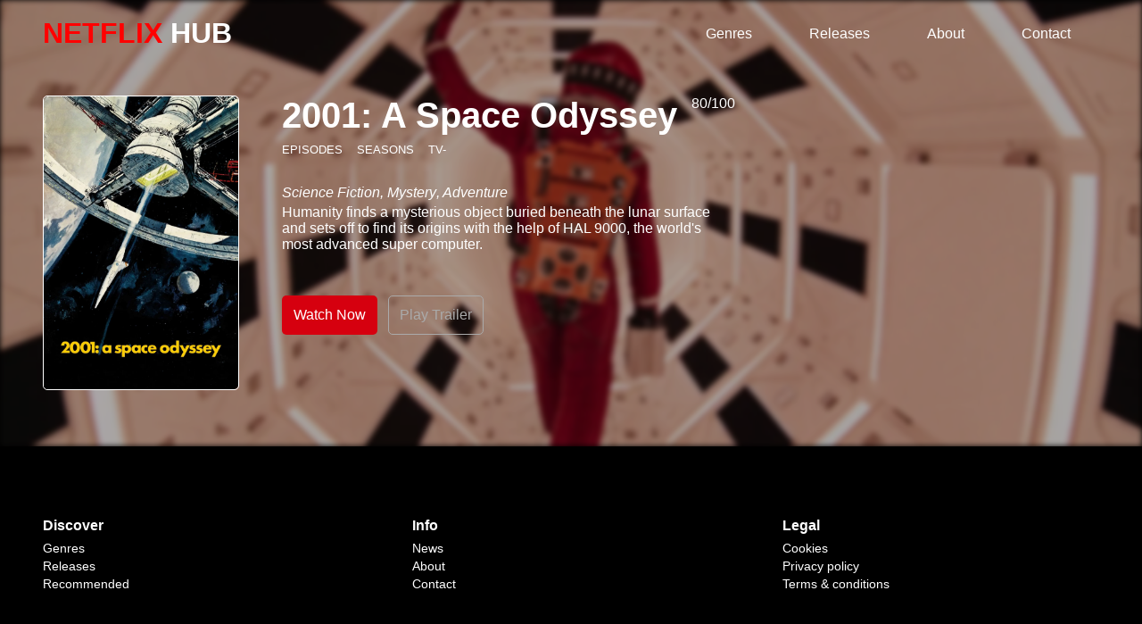

--- FILE ---
content_type: text/html; charset=utf-8
request_url: https://netflixhub.com/title/62
body_size: 4186
content:
<!DOCTYPE html><html><head><meta charSet="utf-8"/><meta name="p:domain_verify" content="5240770fc5e56dba99c3c60aba02f790"/><meta name="robots" content="index,follow"/><meta name="twitter:card" content="summary_large_image"/><meta name="twitter:site" content="@NetflixHub__"/><meta name="twitter:creator" content="@NetflixHub__"/><meta property="og:url" content="https://netflixhub.com"/><meta property="og:type" content="website"/><meta property="og:locale" content="en"/><meta property="og:site_name" content="Netflix Hub"/><title>2001: A Space Odyssey - Netflix Hub</title><meta name="description" content="Discover Netflix genres, upcomming releases and much more"/><meta name="viewport" content="initial-scale=1.0, width=device-width"/><link rel="canonical" href="https://netflixhub.com"/><meta name="next-head-count" content="14"/><link rel="manifest" href="/manifest.json"/><link rel="apple-touch-icon" href="/icon.png"/><meta name="theme-color" content="#fff"/><link rel="preload" href="/_next/static/css/8615dbdcc97ea8bc.css" as="style"/><link rel="stylesheet" href="/_next/static/css/8615dbdcc97ea8bc.css" data-n-g=""/><noscript data-n-css=""></noscript><script defer="" nomodule="" src="/_next/static/chunks/polyfills-c67a75d1b6f99dc8.js"></script><script src="/_next/static/chunks/webpack-8584737f1cb4dac4.js" defer=""></script><script src="/_next/static/chunks/framework-4556c45dd113b893.js" defer=""></script><script src="/_next/static/chunks/main-5c9a9eec5bdd5d68.js" defer=""></script><script src="/_next/static/chunks/pages/_app-78852ad6914d5896.js" defer=""></script><script src="/_next/static/chunks/pages/title/%5Bid%5D-4af37c63086686c3.js" defer=""></script><script src="/_next/static/kJ8R9IrFqYK0lS5SP0OQo/_buildManifest.js" defer=""></script><script src="/_next/static/kJ8R9IrFqYK0lS5SP0OQo/_ssgManifest.js" defer=""></script></head><body><div id="__next"><header class="Header__StyledHeader-sc-1hdvcvu-0 dlqlQK"><nav class="Nav__StyledNav-sc-qf2f7d-0 hUCAnB"><div class="Nav__Logo-sc-qf2f7d-1 kKAWFi"><div><span>Netflix </span>Hub</div></div><button class="Nav__NavButton-sc-qf2f7d-2 kFqAYt"><svg stroke="currentColor" fill="currentColor" stroke-width="0" viewBox="0 0 512 512" height="20" width="20" xmlns="http://www.w3.org/2000/svg"><path d="M496 288H16c-8.8 0-16 7.2-16 16v32c0 8.8 7.2 16 16 16h480c8.8 0 16-7.2 16-16v-32c0-8.8-7.2-16-16-16zm0-128H16c-8.8 0-16 7.2-16 16v32c0 8.8 7.2 16 16 16h480c8.8 0 16-7.2 16-16v-32c0-8.8-7.2-16-16-16z"></path></svg></button><ul class="Nav__NavLinks-sc-qf2f7d-3 cCVEas menuNav "><li class="Nav__NavLink-sc-qf2f7d-4 kkLaoj"><a href="/genres">Genres</a></li><li class="Nav__NavLink-sc-qf2f7d-4 kkLaoj"><a href="/releases">Releases</a></li><li class="Nav__NavLink-sc-qf2f7d-4 kkLaoj"><a href="/about">About</a></li><li class="Nav__NavLink-sc-qf2f7d-4 kkLaoj"><a href="/contact">Contact</a></li></ul></nav></header><main class="Main__StyledMain-sc-1nvd2v9-0 bCnKlG"><div class="ShowHeroHeader__StyledShowHeroHeader-sc-1airv0f-0 fIGszn"><div class="BackgroundImage__ImageContainer-sc-1xvvxqd-0 kUjPXb"><span style="box-sizing:border-box;display:block;overflow:hidden;width:initial;height:initial;background:none;opacity:1;border:0;margin:0;padding:0;position:absolute;top:0;left:0;bottom:0;right:0"><img blur="3" src="[data-uri]" decoding="async" data-nimg="fill" class="BackgroundImage__StyledBackgroundImage-sc-1xvvxqd-1 WkFKp" style="position:absolute;top:0;left:0;bottom:0;right:0;box-sizing:border-box;padding:0;border:none;margin:auto;display:block;width:0;height:0;min-width:100%;max-width:100%;min-height:100%;max-height:100%"/><noscript><img blur="3" sizes="100vw" srcSet="/_next/image?url=https%3A%2F%2Fimage.tmdb.org%2Ft%2Fp%2Foriginal%2FkCEXA22ASuq7Y29jnngyaisyA0X.jpg&amp;w=640&amp;q=75 640w, /_next/image?url=https%3A%2F%2Fimage.tmdb.org%2Ft%2Fp%2Foriginal%2FkCEXA22ASuq7Y29jnngyaisyA0X.jpg&amp;w=750&amp;q=75 750w, /_next/image?url=https%3A%2F%2Fimage.tmdb.org%2Ft%2Fp%2Foriginal%2FkCEXA22ASuq7Y29jnngyaisyA0X.jpg&amp;w=828&amp;q=75 828w, /_next/image?url=https%3A%2F%2Fimage.tmdb.org%2Ft%2Fp%2Foriginal%2FkCEXA22ASuq7Y29jnngyaisyA0X.jpg&amp;w=1080&amp;q=75 1080w, /_next/image?url=https%3A%2F%2Fimage.tmdb.org%2Ft%2Fp%2Foriginal%2FkCEXA22ASuq7Y29jnngyaisyA0X.jpg&amp;w=1200&amp;q=75 1200w, /_next/image?url=https%3A%2F%2Fimage.tmdb.org%2Ft%2Fp%2Foriginal%2FkCEXA22ASuq7Y29jnngyaisyA0X.jpg&amp;w=1920&amp;q=75 1920w, /_next/image?url=https%3A%2F%2Fimage.tmdb.org%2Ft%2Fp%2Foriginal%2FkCEXA22ASuq7Y29jnngyaisyA0X.jpg&amp;w=2048&amp;q=75 2048w, /_next/image?url=https%3A%2F%2Fimage.tmdb.org%2Ft%2Fp%2Foriginal%2FkCEXA22ASuq7Y29jnngyaisyA0X.jpg&amp;w=3840&amp;q=75 3840w" src="/_next/image?url=https%3A%2F%2Fimage.tmdb.org%2Ft%2Fp%2Foriginal%2FkCEXA22ASuq7Y29jnngyaisyA0X.jpg&amp;w=3840&amp;q=75" decoding="async" data-nimg="fill" style="position:absolute;top:0;left:0;bottom:0;right:0;box-sizing:border-box;padding:0;border:none;margin:auto;display:block;width:0;height:0;min-width:100%;max-width:100%;min-height:100%;max-height:100%" class="BackgroundImage__StyledBackgroundImage-sc-1xvvxqd-1 WkFKp" loading="lazy"/></noscript></span></div><div display="flex" class="Container__StyledContainer-sc-h996wa-0 eOHgfH"><div class="ShowHeroHeader__Content-sc-1airv0f-1 bNImwu"><div class="ShowHeroHeader__PosterImageContainer-sc-1airv0f-2 jxEhGj"><span style="box-sizing:border-box;display:block;overflow:hidden;width:initial;height:initial;background:none;opacity:1;border:0;margin:0;padding:0;position:absolute;top:0;left:0;bottom:0;right:0"><img src="[data-uri]" decoding="async" data-nimg="fill" class="ShowHeroHeader__PosterImage-sc-1airv0f-3 kxlnes" style="position:absolute;top:0;left:0;bottom:0;right:0;box-sizing:border-box;padding:0;border:none;margin:auto;display:block;width:0;height:0;min-width:100%;max-width:100%;min-height:100%;max-height:100%"/><noscript><img sizes="100vw" srcSet="/_next/image?url=https%3A%2F%2Fimage.tmdb.org%2Ft%2Fp%2Foriginal%2Fve72VxNqjGM69Uky4WTo2bK6rfq.jpg&amp;w=640&amp;q=75 640w, /_next/image?url=https%3A%2F%2Fimage.tmdb.org%2Ft%2Fp%2Foriginal%2Fve72VxNqjGM69Uky4WTo2bK6rfq.jpg&amp;w=750&amp;q=75 750w, /_next/image?url=https%3A%2F%2Fimage.tmdb.org%2Ft%2Fp%2Foriginal%2Fve72VxNqjGM69Uky4WTo2bK6rfq.jpg&amp;w=828&amp;q=75 828w, /_next/image?url=https%3A%2F%2Fimage.tmdb.org%2Ft%2Fp%2Foriginal%2Fve72VxNqjGM69Uky4WTo2bK6rfq.jpg&amp;w=1080&amp;q=75 1080w, /_next/image?url=https%3A%2F%2Fimage.tmdb.org%2Ft%2Fp%2Foriginal%2Fve72VxNqjGM69Uky4WTo2bK6rfq.jpg&amp;w=1200&amp;q=75 1200w, /_next/image?url=https%3A%2F%2Fimage.tmdb.org%2Ft%2Fp%2Foriginal%2Fve72VxNqjGM69Uky4WTo2bK6rfq.jpg&amp;w=1920&amp;q=75 1920w, /_next/image?url=https%3A%2F%2Fimage.tmdb.org%2Ft%2Fp%2Foriginal%2Fve72VxNqjGM69Uky4WTo2bK6rfq.jpg&amp;w=2048&amp;q=75 2048w, /_next/image?url=https%3A%2F%2Fimage.tmdb.org%2Ft%2Fp%2Foriginal%2Fve72VxNqjGM69Uky4WTo2bK6rfq.jpg&amp;w=3840&amp;q=75 3840w" src="/_next/image?url=https%3A%2F%2Fimage.tmdb.org%2Ft%2Fp%2Foriginal%2Fve72VxNqjGM69Uky4WTo2bK6rfq.jpg&amp;w=3840&amp;q=75" decoding="async" data-nimg="fill" style="position:absolute;top:0;left:0;bottom:0;right:0;box-sizing:border-box;padding:0;border:none;margin:auto;display:block;width:0;height:0;min-width:100%;max-width:100%;min-height:100%;max-height:100%" class="ShowHeroHeader__PosterImage-sc-1airv0f-3 kxlnes" loading="lazy"/></noscript></span></div><div class="ShowHeroHeader__Text-sc-1airv0f-4 lTCqL"><div class="ShowHeroHeader__Header-sc-1airv0f-5 iVUHTc"><div class="ShowHeroHeader__Heading-sc-1airv0f-6 laPZmp"><h1 class="mr_8px">2001: A Space Odyssey</h1><span class="pb_6px">80/100</span></div><div class="ShowHeroHeader__Facts-sc-1airv0f-7 dtgtIO"><div class="ShowHeroHeader__Fact-sc-1airv0f-8 bTRJPP"> Episodes</div><div class="ShowHeroHeader__Fact-sc-1airv0f-8 bTRJPP"> Seasons</div><div class="ShowHeroHeader__Fact-sc-1airv0f-8 bTRJPP">TV-</div></div></div><div class="ShowHeroHeader__Overview-sc-1airv0f-9 cRtmWC"><ul><li>Science Fiction</li><li>Mystery</li><li>Adventure</li></ul><p>Humanity finds a mysterious object buried beneath the lunar surface and sets off to find its origins with the help of HAL 9000, the world&#x27;s most advanced super computer.</p></div><div class="ShowHeroHeader__Buttons-sc-1airv0f-10 hlKDsS"><div class="mr_12px"><a href="http://2001spaceodysseymovie.com" class="Button1__StyledButton-sc-1xurk2n-0 gdFJTZ">Watch Now</a></div><a href="http://2001spaceodysseymovie.com" class="Button2__StyledButton-sc-ezd02t-0 dHiIsS">Play Trailer</a></div></div></div></div></div></main><footer class="Footer__StyledFooter-sc-9olbbq-0 glBeuZ"><div class="Container__StyledContainer-sc-h996wa-0 crRqKB"><div class="Footer__Menus-sc-9olbbq-2 juQLDj"><div class="Footer__Menu-sc-9olbbq-3 gPYyif"><ul class="Footer__MenuLinks-sc-9olbbq-4 fAuJkn"><h4 class="Footer__MenuHeading-sc-9olbbq-5 yeiwv">Discover</h4><li class="Footer__MenuLink-sc-9olbbq-6 kSPlWM"><a href="/genres">Genres</a></li><li class="Footer__MenuLink-sc-9olbbq-6 kSPlWM"><a href="/releases">Releases</a></li><li class="Footer__MenuLink-sc-9olbbq-6 kSPlWM"><a href="/recommended">Recommended</a></li></ul></div><div class="Footer__Menu-sc-9olbbq-3 gPYyif"><ul class="Footer__MenuLinks-sc-9olbbq-4 fAuJkn"><h4 class="Footer__MenuHeading-sc-9olbbq-5 yeiwv">Info</h4><li class="Footer__MenuLink-sc-9olbbq-6 kSPlWM"><a href="/">News</a></li><li class="Footer__MenuLink-sc-9olbbq-6 kSPlWM"><a href="/about">About</a></li><li class="Footer__MenuLink-sc-9olbbq-6 kSPlWM"><a href="/contact">Contact</a></li></ul></div><div class="Footer__Menu-sc-9olbbq-3 gPYyif"><ul class="Footer__MenuLinks-sc-9olbbq-4 fAuJkn"><h4 class="Footer__MenuHeading-sc-9olbbq-5 yeiwv">Legal</h4><li class="Footer__MenuLink-sc-9olbbq-6 kSPlWM"><a href="/cookies">Cookies</a></li><li class="Footer__MenuLink-sc-9olbbq-6 kSPlWM"><a href="/privacy-policy">Privacy policy</a></li><li class="Footer__MenuLink-sc-9olbbq-6 kSPlWM"><a href="/terms-and-conditions">Terms &amp; conditions</a></li></ul></div></div><div class="Footer__Bottom-sc-9olbbq-7 bHJtbk"><div class="Footer__BottomSection-sc-9olbbq-8 lhXtoB"><div class="Footer__Logo-sc-9olbbq-10 hObrpa"><span>Netflix </span>Hub</div><p class="Footer__FooterText-sc-9olbbq-1 fIWUlm">Netflix Hub is not affiliated, associated, authorized, endorsed by, or in any way officially connected with Netflix.</p><span class="Footer__CopyRightText-sc-9olbbq-14 kEEMZe">Copyright 2022, created by <a href="https://joematkin.com">Joe Matkin</a></span></div><div class="Footer__BottomSection-sc-9olbbq-8 lhXtoB"><h4 class="Footer__FooterHeader-sc-9olbbq-9 bBLkfk">Newsletter</h4><p class="Footer__FooterText-sc-9olbbq-1 fIWUlm">By submitting the below form you consent to receiving infrequent emails.</p><div><form method="post" class="Footer__Form-sc-9olbbq-11 cNtZbt"><div class="Footer__FormFields-sc-9olbbq-12 fWXikr"><input class="Footer__Input-sc-9olbbq-13 cZNOxw mr_16px" type="text" name="email" placeholder="Email" value=""/><button class="button1" type="submit" disabled="">Join</button></div><div></div></form></div></div><div class="Footer__BottomSection-sc-9olbbq-8 lhXtoB"><h4 class="Footer__FooterHeader-sc-9olbbq-9 bBLkfk">Socials</h4><p class="Footer__FooterText-sc-9olbbq-1 fIWUlm">Follow our socials to keep up to date with everything Netflix related</p><ul class="SocialLinks__StyledSocialLinks-sc-evkpn4-0 kQJFXj"><li class="SocialLinks__SocialLink-sc-evkpn4-1 zuCZP"><a href="https://www.linkedin.com/company/netflixhub/" title="LinkedIn" target="_blank"><span style="box-sizing:border-box;display:inline-block;overflow:hidden;width:initial;height:initial;background:none;opacity:1;border:0;margin:0;padding:0;position:relative;max-width:100%"><span style="box-sizing:border-box;display:block;width:initial;height:initial;background:none;opacity:1;border:0;margin:0;padding:0;max-width:100%"><img style="display:block;max-width:100%;width:initial;height:initial;background:none;opacity:1;border:0;margin:0;padding:0" alt="" aria-hidden="true" src="data:image/svg+xml,%3csvg%20xmlns=%27http://www.w3.org/2000/svg%27%20version=%271.1%27%20width=%2728%27%20height=%2728%27/%3e"/></span><img alt="" src="[data-uri]" decoding="async" data-nimg="intrinsic" style="position:absolute;top:0;left:0;bottom:0;right:0;box-sizing:border-box;padding:0;border:none;margin:auto;display:block;width:0;height:0;min-width:100%;max-width:100%;min-height:100%;max-height:100%"/><noscript><img alt="" srcSet="/social-icons/linkedin.svg 1x, /social-icons/linkedin.svg 2x" src="/social-icons/linkedin.svg" decoding="async" data-nimg="intrinsic" style="position:absolute;top:0;left:0;bottom:0;right:0;box-sizing:border-box;padding:0;border:none;margin:auto;display:block;width:0;height:0;min-width:100%;max-width:100%;min-height:100%;max-height:100%" loading="lazy"/></noscript></span></a></li><li class="SocialLinks__SocialLink-sc-evkpn4-1 zuCZP"><a href="https://www.facebook.com/NetflixHubOffi" title="Facebook" target="_blank"><span style="box-sizing:border-box;display:inline-block;overflow:hidden;width:initial;height:initial;background:none;opacity:1;border:0;margin:0;padding:0;position:relative;max-width:100%"><span style="box-sizing:border-box;display:block;width:initial;height:initial;background:none;opacity:1;border:0;margin:0;padding:0;max-width:100%"><img style="display:block;max-width:100%;width:initial;height:initial;background:none;opacity:1;border:0;margin:0;padding:0" alt="" aria-hidden="true" src="data:image/svg+xml,%3csvg%20xmlns=%27http://www.w3.org/2000/svg%27%20version=%271.1%27%20width=%2728%27%20height=%2728%27/%3e"/></span><img alt="" src="[data-uri]" decoding="async" data-nimg="intrinsic" style="position:absolute;top:0;left:0;bottom:0;right:0;box-sizing:border-box;padding:0;border:none;margin:auto;display:block;width:0;height:0;min-width:100%;max-width:100%;min-height:100%;max-height:100%"/><noscript><img alt="" srcSet="/social-icons/facebook.svg 1x, /social-icons/facebook.svg 2x" src="/social-icons/facebook.svg" decoding="async" data-nimg="intrinsic" style="position:absolute;top:0;left:0;bottom:0;right:0;box-sizing:border-box;padding:0;border:none;margin:auto;display:block;width:0;height:0;min-width:100%;max-width:100%;min-height:100%;max-height:100%" loading="lazy"/></noscript></span></a></li><li class="SocialLinks__SocialLink-sc-evkpn4-1 zuCZP"><a href="https://www.tiktok.com/@netflixhubofficial" title="TikTok" target="_blank"><span style="box-sizing:border-box;display:inline-block;overflow:hidden;width:initial;height:initial;background:none;opacity:1;border:0;margin:0;padding:0;position:relative;max-width:100%"><span style="box-sizing:border-box;display:block;width:initial;height:initial;background:none;opacity:1;border:0;margin:0;padding:0;max-width:100%"><img style="display:block;max-width:100%;width:initial;height:initial;background:none;opacity:1;border:0;margin:0;padding:0" alt="" aria-hidden="true" src="data:image/svg+xml,%3csvg%20xmlns=%27http://www.w3.org/2000/svg%27%20version=%271.1%27%20width=%2728%27%20height=%2728%27/%3e"/></span><img alt="" src="[data-uri]" decoding="async" data-nimg="intrinsic" style="position:absolute;top:0;left:0;bottom:0;right:0;box-sizing:border-box;padding:0;border:none;margin:auto;display:block;width:0;height:0;min-width:100%;max-width:100%;min-height:100%;max-height:100%"/><noscript><img alt="" srcSet="/social-icons/tiktok.svg 1x, /social-icons/tiktok.svg 2x" src="/social-icons/tiktok.svg" decoding="async" data-nimg="intrinsic" style="position:absolute;top:0;left:0;bottom:0;right:0;box-sizing:border-box;padding:0;border:none;margin:auto;display:block;width:0;height:0;min-width:100%;max-width:100%;min-height:100%;max-height:100%" loading="lazy"/></noscript></span></a></li><li class="SocialLinks__SocialLink-sc-evkpn4-1 zuCZP"><a href="https://www.instagram.com/netflixhuboffi" title="Instagram" target="_blank"><span style="box-sizing:border-box;display:inline-block;overflow:hidden;width:initial;height:initial;background:none;opacity:1;border:0;margin:0;padding:0;position:relative;max-width:100%"><span style="box-sizing:border-box;display:block;width:initial;height:initial;background:none;opacity:1;border:0;margin:0;padding:0;max-width:100%"><img style="display:block;max-width:100%;width:initial;height:initial;background:none;opacity:1;border:0;margin:0;padding:0" alt="" aria-hidden="true" src="data:image/svg+xml,%3csvg%20xmlns=%27http://www.w3.org/2000/svg%27%20version=%271.1%27%20width=%2728%27%20height=%2728%27/%3e"/></span><img alt="" src="[data-uri]" decoding="async" data-nimg="intrinsic" style="position:absolute;top:0;left:0;bottom:0;right:0;box-sizing:border-box;padding:0;border:none;margin:auto;display:block;width:0;height:0;min-width:100%;max-width:100%;min-height:100%;max-height:100%"/><noscript><img alt="" srcSet="/social-icons/instagram.svg 1x, /social-icons/instagram.svg 2x" src="/social-icons/instagram.svg" decoding="async" data-nimg="intrinsic" style="position:absolute;top:0;left:0;bottom:0;right:0;box-sizing:border-box;padding:0;border:none;margin:auto;display:block;width:0;height:0;min-width:100%;max-width:100%;min-height:100%;max-height:100%" loading="lazy"/></noscript></span></a></li><li class="SocialLinks__SocialLink-sc-evkpn4-1 zuCZP"><a href="https://twitter.com/NetflixHub__" title="Twitter" target="_blank"><span style="box-sizing:border-box;display:inline-block;overflow:hidden;width:initial;height:initial;background:none;opacity:1;border:0;margin:0;padding:0;position:relative;max-width:100%"><span style="box-sizing:border-box;display:block;width:initial;height:initial;background:none;opacity:1;border:0;margin:0;padding:0;max-width:100%"><img style="display:block;max-width:100%;width:initial;height:initial;background:none;opacity:1;border:0;margin:0;padding:0" alt="" aria-hidden="true" src="data:image/svg+xml,%3csvg%20xmlns=%27http://www.w3.org/2000/svg%27%20version=%271.1%27%20width=%2728%27%20height=%2728%27/%3e"/></span><img alt="" src="[data-uri]" decoding="async" data-nimg="intrinsic" style="position:absolute;top:0;left:0;bottom:0;right:0;box-sizing:border-box;padding:0;border:none;margin:auto;display:block;width:0;height:0;min-width:100%;max-width:100%;min-height:100%;max-height:100%"/><noscript><img alt="" srcSet="/social-icons/twitter.svg 1x, /social-icons/twitter.svg 2x" src="/social-icons/twitter.svg" decoding="async" data-nimg="intrinsic" style="position:absolute;top:0;left:0;bottom:0;right:0;box-sizing:border-box;padding:0;border:none;margin:auto;display:block;width:0;height:0;min-width:100%;max-width:100%;min-height:100%;max-height:100%" loading="lazy"/></noscript></span></a></li><li class="SocialLinks__SocialLink-sc-evkpn4-1 zuCZP"><a href="https://pinterest.com/NetflixHub" title="Pinterest" target="_blank"><span style="box-sizing:border-box;display:inline-block;overflow:hidden;width:initial;height:initial;background:none;opacity:1;border:0;margin:0;padding:0;position:relative;max-width:100%"><span style="box-sizing:border-box;display:block;width:initial;height:initial;background:none;opacity:1;border:0;margin:0;padding:0;max-width:100%"><img style="display:block;max-width:100%;width:initial;height:initial;background:none;opacity:1;border:0;margin:0;padding:0" alt="" aria-hidden="true" src="data:image/svg+xml,%3csvg%20xmlns=%27http://www.w3.org/2000/svg%27%20version=%271.1%27%20width=%2728%27%20height=%2728%27/%3e"/></span><img alt="" src="[data-uri]" decoding="async" data-nimg="intrinsic" style="position:absolute;top:0;left:0;bottom:0;right:0;box-sizing:border-box;padding:0;border:none;margin:auto;display:block;width:0;height:0;min-width:100%;max-width:100%;min-height:100%;max-height:100%"/><noscript><img alt="" srcSet="/social-icons/pinterest.svg 1x, /social-icons/pinterest.svg 2x" src="/social-icons/pinterest.svg" decoding="async" data-nimg="intrinsic" style="position:absolute;top:0;left:0;bottom:0;right:0;box-sizing:border-box;padding:0;border:none;margin:auto;display:block;width:0;height:0;min-width:100%;max-width:100%;min-height:100%;max-height:100%" loading="lazy"/></noscript></span></a></li><li class="SocialLinks__SocialLink-sc-evkpn4-1 zuCZP"><a href="https://discord.gg/D9pG63y7wy" title="Discord" target="_blank"><span style="box-sizing:border-box;display:inline-block;overflow:hidden;width:initial;height:initial;background:none;opacity:1;border:0;margin:0;padding:0;position:relative;max-width:100%"><span style="box-sizing:border-box;display:block;width:initial;height:initial;background:none;opacity:1;border:0;margin:0;padding:0;max-width:100%"><img style="display:block;max-width:100%;width:initial;height:initial;background:none;opacity:1;border:0;margin:0;padding:0" alt="" aria-hidden="true" src="data:image/svg+xml,%3csvg%20xmlns=%27http://www.w3.org/2000/svg%27%20version=%271.1%27%20width=%2728%27%20height=%2728%27/%3e"/></span><img alt="" src="[data-uri]" decoding="async" data-nimg="intrinsic" style="position:absolute;top:0;left:0;bottom:0;right:0;box-sizing:border-box;padding:0;border:none;margin:auto;display:block;width:0;height:0;min-width:100%;max-width:100%;min-height:100%;max-height:100%"/><noscript><img alt="" srcSet="/social-icons/discord.svg 1x, /social-icons/discord.svg 2x" src="/social-icons/discord.svg" decoding="async" data-nimg="intrinsic" style="position:absolute;top:0;left:0;bottom:0;right:0;box-sizing:border-box;padding:0;border:none;margin:auto;display:block;width:0;height:0;min-width:100%;max-width:100%;min-height:100%;max-height:100%" loading="lazy"/></noscript></span></a></li></ul></div></div></div></footer></div><script id="__NEXT_DATA__" type="application/json">{"props":{"pageProps":{"show":{"adult":false,"backdrop_path":"/kCEXA22ASuq7Y29jnngyaisyA0X.jpg","belongs_to_collection":{"id":4438,"name":"The Space Odyssey Series","poster_path":"/bxQaNDuSLCllnMSQ0ZLg7e6HrMW.jpg","backdrop_path":"/15FumSExI9SRoL7QJWZAsA0b10c.jpg"},"budget":12000000,"genres":[{"id":878,"name":"Science Fiction"},{"id":9648,"name":"Mystery"},{"id":12,"name":"Adventure"}],"homepage":"http://2001spaceodysseymovie.com","id":62,"imdb_id":"tt0062622","original_language":"en","original_title":"2001: A Space Odyssey","overview":"Humanity finds a mysterious object buried beneath the lunar surface and sets off to find its origins with the help of HAL 9000, the world's most advanced super computer.","popularity":39.975,"poster_path":"/ve72VxNqjGM69Uky4WTo2bK6rfq.jpg","production_companies":[{"id":21,"logo_path":"/aOWKh4gkNrfFZ3Ep7n0ckPhoGb5.png","name":"Metro-Goldwyn-Mayer","origin_country":"US"},{"id":385,"logo_path":null,"name":"Stanley Kubrick Productions","origin_country":"GB"}],"production_countries":[{"iso_3166_1":"GB","name":"United Kingdom"},{"iso_3166_1":"US","name":"United States of America"}],"release_date":"1968-04-02","revenue":71923560,"runtime":149,"spoken_languages":[{"english_name":"English","iso_639_1":"en","name":"English"},{"english_name":"Russian","iso_639_1":"ru","name":"Pусский"}],"status":"Released","tagline":"The Ultimate Trip.","title":"2001: A Space Odyssey","video":false,"vote_average":8.082,"vote_count":9913}},"__N_SSG":true},"page":"/title/[id]","query":{"id":"62"},"buildId":"kJ8R9IrFqYK0lS5SP0OQo","isFallback":false,"gsp":true,"scriptLoader":[]}</script></body></html>

--- FILE ---
content_type: text/html; charset=utf-8
request_url: https://netflixhub.com/
body_size: 4209
content:
<!DOCTYPE html><html><head><meta charSet="utf-8"/><meta name="p:domain_verify" content="5240770fc5e56dba99c3c60aba02f790"/><meta name="viewport" content="initial-scale=1.0, width=device-width"/><meta property="og:type" content="website"/><meta property="og:locale" content="en"/><meta property="og:site_name" content="Netflix Hub"/><title>Netflix Hub - Discover Netflix codes, releases, and much more</title><meta name="robots" content="index,follow"/><meta name="description" content="Netflix Hub is your sidekick for everything Netflix. From discovering Netflix genre codes to keeping track of upcoming releases and recommended titles."/><meta name="twitter:card" content="summary_large_image"/><meta name="twitter:site" content="@site"/><meta name="twitter:creator" content="@handle"/><meta property="og:title" content="Netflix Hub - Discover Netflix codes, releases, and much more"/><meta property="og:description" content="Netflix Hub is your sidekick for everything Netflix. From discovering Netflix genre codes to keeping track of upcoming releases and recommended titles."/><meta property="og:url" content="https://www.url.ie/a"/><meta property="og:image" content="https://d2284jpegt21ne.cloudfront.net/logo.jpg"/><meta property="og:image:alt" content="Netflix Hub logo"/><meta property="og:image:type" content="image/jpeg"/><meta property="og:image:width" content="947"/><meta property="og:image:height" content="947"/><link rel="preload" as="image" imageSrcSet="/_next/image?url=https%3A%2F%2Fd2284jpegt21ne.cloudfront.net%2Fbanner.jpg&amp;w=640&amp;q=75 640w, /_next/image?url=https%3A%2F%2Fd2284jpegt21ne.cloudfront.net%2Fbanner.jpg&amp;w=750&amp;q=75 750w, /_next/image?url=https%3A%2F%2Fd2284jpegt21ne.cloudfront.net%2Fbanner.jpg&amp;w=828&amp;q=75 828w, /_next/image?url=https%3A%2F%2Fd2284jpegt21ne.cloudfront.net%2Fbanner.jpg&amp;w=1080&amp;q=75 1080w, /_next/image?url=https%3A%2F%2Fd2284jpegt21ne.cloudfront.net%2Fbanner.jpg&amp;w=1200&amp;q=75 1200w, /_next/image?url=https%3A%2F%2Fd2284jpegt21ne.cloudfront.net%2Fbanner.jpg&amp;w=1920&amp;q=75 1920w, /_next/image?url=https%3A%2F%2Fd2284jpegt21ne.cloudfront.net%2Fbanner.jpg&amp;w=2048&amp;q=75 2048w, /_next/image?url=https%3A%2F%2Fd2284jpegt21ne.cloudfront.net%2Fbanner.jpg&amp;w=3840&amp;q=75 3840w" imageSizes="100vw"/><meta name="next-head-count" content="21"/><link rel="manifest" href="/manifest.json"/><link rel="apple-touch-icon" href="/icon.png"/><meta name="theme-color" content="#fff"/><link rel="preload" href="/_next/static/css/8615dbdcc97ea8bc.css" as="style"/><link rel="stylesheet" href="/_next/static/css/8615dbdcc97ea8bc.css" data-n-g=""/><noscript data-n-css=""></noscript><script defer="" nomodule="" src="/_next/static/chunks/polyfills-c67a75d1b6f99dc8.js"></script><script src="/_next/static/chunks/webpack-8584737f1cb4dac4.js" defer=""></script><script src="/_next/static/chunks/framework-4556c45dd113b893.js" defer=""></script><script src="/_next/static/chunks/main-5c9a9eec5bdd5d68.js" defer=""></script><script src="/_next/static/chunks/pages/_app-78852ad6914d5896.js" defer=""></script><script src="/_next/static/chunks/pages/index-4cd016749b885769.js" defer=""></script><script src="/_next/static/kJ8R9IrFqYK0lS5SP0OQo/_buildManifest.js" defer=""></script><script src="/_next/static/kJ8R9IrFqYK0lS5SP0OQo/_ssgManifest.js" defer=""></script></head><body><div id="__next"><header class="Header__StyledHeader-sc-1hdvcvu-0 dlqlQK"><nav class="Nav__StyledNav-sc-qf2f7d-0 hUCAnB"><div class="Nav__Logo-sc-qf2f7d-1 kKAWFi"><div><span>Netflix </span>Hub</div></div><button class="Nav__NavButton-sc-qf2f7d-2 kFqAYt"><svg stroke="currentColor" fill="currentColor" stroke-width="0" viewBox="0 0 512 512" height="20" width="20" xmlns="http://www.w3.org/2000/svg"><path d="M496 288H16c-8.8 0-16 7.2-16 16v32c0 8.8 7.2 16 16 16h480c8.8 0 16-7.2 16-16v-32c0-8.8-7.2-16-16-16zm0-128H16c-8.8 0-16 7.2-16 16v32c0 8.8 7.2 16 16 16h480c8.8 0 16-7.2 16-16v-32c0-8.8-7.2-16-16-16z"></path></svg></button><ul class="Nav__NavLinks-sc-qf2f7d-3 cCVEas menuNav "><li class="Nav__NavLink-sc-qf2f7d-4 kkLaoj"><a href="/genres">Genres</a></li><li class="Nav__NavLink-sc-qf2f7d-4 kkLaoj"><a href="/releases">Releases</a></li><li class="Nav__NavLink-sc-qf2f7d-4 kkLaoj"><a href="/about">About</a></li><li class="Nav__NavLink-sc-qf2f7d-4 kkLaoj"><a href="/contact">Contact</a></li></ul></nav></header><main class="Main__StyledMain-sc-1nvd2v9-0 bCnKlG"><div class="HomeHeroHeading__StyledPageHeroHeading-sc-18iymoi-3 ldwVID"><span style="box-sizing:border-box;display:block;overflow:hidden;width:initial;height:initial;background:none;opacity:1;border:0;margin:0;padding:0;position:absolute;top:0;left:0;bottom:0;right:0"><img alt="Netflix offices in Hollywood, Los Angeles with a sunset in the background" sizes="100vw" srcSet="/_next/image?url=https%3A%2F%2Fd2284jpegt21ne.cloudfront.net%2Fbanner.jpg&amp;w=640&amp;q=75 640w, /_next/image?url=https%3A%2F%2Fd2284jpegt21ne.cloudfront.net%2Fbanner.jpg&amp;w=750&amp;q=75 750w, /_next/image?url=https%3A%2F%2Fd2284jpegt21ne.cloudfront.net%2Fbanner.jpg&amp;w=828&amp;q=75 828w, /_next/image?url=https%3A%2F%2Fd2284jpegt21ne.cloudfront.net%2Fbanner.jpg&amp;w=1080&amp;q=75 1080w, /_next/image?url=https%3A%2F%2Fd2284jpegt21ne.cloudfront.net%2Fbanner.jpg&amp;w=1200&amp;q=75 1200w, /_next/image?url=https%3A%2F%2Fd2284jpegt21ne.cloudfront.net%2Fbanner.jpg&amp;w=1920&amp;q=75 1920w, /_next/image?url=https%3A%2F%2Fd2284jpegt21ne.cloudfront.net%2Fbanner.jpg&amp;w=2048&amp;q=75 2048w, /_next/image?url=https%3A%2F%2Fd2284jpegt21ne.cloudfront.net%2Fbanner.jpg&amp;w=3840&amp;q=75 3840w" src="/_next/image?url=https%3A%2F%2Fd2284jpegt21ne.cloudfront.net%2Fbanner.jpg&amp;w=3840&amp;q=75" decoding="async" data-nimg="fill" class="HomeHeroHeading__BackgroundImage-sc-18iymoi-1 iLvZOy" style="position:absolute;top:0;left:0;bottom:0;right:0;box-sizing:border-box;padding:0;border:none;margin:auto;display:block;width:0;height:0;min-width:100%;max-width:100%;min-height:100%;max-height:100%"/></span><div display="flex" class="Container__StyledContainer-sc-h996wa-0 erANWB"><div class="HomeHeroHeading__Text-sc-18iymoi-0 bUYWWZ"><div class="HomeHeroHeading__Intro-sc-18iymoi-2 jtmazg"><h1>The Hub for <span>Netflix</span></h1><p>Discover secret Netflix genres, recommended movies/series, upcomming releases and much more.</p></div></div></div></div><section class="Section__StyledSection-sc-dnpeql-0 inIwOH"><div class="Container__StyledContainer-sc-h996wa-0 crRqKB"><div class="SectionHeading__StyledSectionHeading-sc-a0dvds-0 lhKiRZ"><h2>Genres</h2><p class="SectionHeading__SubHeading-sc-a0dvds-1 bvqqNx">Bellow are the main Netflix genres that take you to child genres</p></div><div class="Filter__StyledFilter-sc-htf6l7-0 kKDDpo"><input class="mr_16px" type="text" placeholder="Search"/><a href="/genre/independent" class="Button2__StyledButton-sc-ezd02t-0 dHiIsS">Random Genre</a><div></div></div><div class="GenreList__StyledGenreList-sc-17pzf09-0 dXGSwF"></div></div></section><section class="Section__StyledSection-sc-dnpeql-0 inIwOH"><div class="Container__StyledContainer-sc-h996wa-0 crRqKB"><div class="FeaturedCallout__StyledFeaturedCallout-sc-xuf3il-0 jjRWGo"><div class="FeaturedCallout__TextContainer-sc-xuf3il-1 fEukSd"><h2 class="h2-hero">Discover upcoming releases</h2><p>Don&#x27;t miss any upcoming releases by checking out the upcoming releases page</p><a href="/releases" class="Button1__StyledButton-sc-1xurk2n-0 gdFJTZ">Upcoming releases</a></div><div class="FeaturedCallout__ImageContainer-sc-xuf3il-2 ewlauR"><span style="box-sizing:border-box;display:block;overflow:hidden;width:initial;height:initial;background:none;opacity:1;border:0;margin:0;padding:0;position:absolute;top:0;left:0;bottom:0;right:0"><img alt="Eleven from Stranger Things" src="[data-uri]" decoding="async" data-nimg="fill" class="FeaturedCallout__FeaturedCalloutImage-sc-xuf3il-3 ippPgY" style="position:absolute;top:0;left:0;bottom:0;right:0;box-sizing:border-box;padding:0;border:none;margin:auto;display:block;width:0;height:0;min-width:100%;max-width:100%;min-height:100%;max-height:100%"/><noscript><img alt="Eleven from Stranger Things" sizes="100vw" srcSet="/_next/image?url=https%3A%2F%2Fnetflixhub.s3.eu-central-1.amazonaws.com%2Ftemp-hero-banner_02.png&amp;w=640&amp;q=75 640w, /_next/image?url=https%3A%2F%2Fnetflixhub.s3.eu-central-1.amazonaws.com%2Ftemp-hero-banner_02.png&amp;w=750&amp;q=75 750w, /_next/image?url=https%3A%2F%2Fnetflixhub.s3.eu-central-1.amazonaws.com%2Ftemp-hero-banner_02.png&amp;w=828&amp;q=75 828w, /_next/image?url=https%3A%2F%2Fnetflixhub.s3.eu-central-1.amazonaws.com%2Ftemp-hero-banner_02.png&amp;w=1080&amp;q=75 1080w, /_next/image?url=https%3A%2F%2Fnetflixhub.s3.eu-central-1.amazonaws.com%2Ftemp-hero-banner_02.png&amp;w=1200&amp;q=75 1200w, /_next/image?url=https%3A%2F%2Fnetflixhub.s3.eu-central-1.amazonaws.com%2Ftemp-hero-banner_02.png&amp;w=1920&amp;q=75 1920w, /_next/image?url=https%3A%2F%2Fnetflixhub.s3.eu-central-1.amazonaws.com%2Ftemp-hero-banner_02.png&amp;w=2048&amp;q=75 2048w, /_next/image?url=https%3A%2F%2Fnetflixhub.s3.eu-central-1.amazonaws.com%2Ftemp-hero-banner_02.png&amp;w=3840&amp;q=75 3840w" src="/_next/image?url=https%3A%2F%2Fnetflixhub.s3.eu-central-1.amazonaws.com%2Ftemp-hero-banner_02.png&amp;w=3840&amp;q=75" decoding="async" data-nimg="fill" style="position:absolute;top:0;left:0;bottom:0;right:0;box-sizing:border-box;padding:0;border:none;margin:auto;display:block;width:0;height:0;min-width:100%;max-width:100%;min-height:100%;max-height:100%" class="FeaturedCallout__FeaturedCalloutImage-sc-xuf3il-3 ippPgY" loading="lazy"/></noscript></span></div></div></div></section><section class="Section__StyledSection-sc-dnpeql-0 inIwOH"><div class="Container__StyledContainer-sc-h996wa-0 crRqKB"><div class="SectionHeading__StyledSectionHeading-sc-a0dvds-0 hZRjdF"><h2>FAQ</h2><p class="SectionHeading__SubHeading-sc-a0dvds-1 bvqqNx">Frequently asked question</p></div><div itemscope="" name="FAQ" itemType="https://schema.org/FAQPage" class="FaqSection__StyledFaqSection-sc-nab4cn-0 jCDzUb"><div itemscope="" name="FAQ Item" itemProp="mainEntity" itemType="https://schema.org/Question" class="FaqItem__StyledFaqItem-sc-1p2co06-0 jSiJir"><h3 itemProp="name">What’s the site&#x27;s purpose?</h3><div itemscope="" itemProp="acceptedAnswer" itemType="https://schema.org/Answer"><div itemProp="text" class="FaqItem__Answer-sc-1p2co06-1 AWlzg">The purpose of this site is to provide information relating to Netflix as well as provide features that Netflix doesn’t natively offer. Ultimetly Netflix Hub allows you to find the perfect movies/series to watch.</div></div></div><div itemscope="" name="FAQ Item" itemProp="mainEntity" itemType="https://schema.org/Question" class="FaqItem__StyledFaqItem-sc-1p2co06-0 jSiJir"><h3 itemProp="name">How do Netflix genres work?</h3><div itemscope="" itemProp="acceptedAnswer" itemType="https://schema.org/Answer"><div itemProp="text" class="FaqItem__Answer-sc-1p2co06-1 AWlzg">Netflix has 20 main genres and within those main genres there are sub-genres that relate to the main genres. For example the main genre &quot;Action &amp; Adventure&quot; contains sub-genres such as &quot;Action Thrillers&quot;.</div></div></div><div itemscope="" name="FAQ Item" itemProp="mainEntity" itemType="https://schema.org/Question" class="FaqItem__StyledFaqItem-sc-1p2co06-0 jSiJir"><h3 itemProp="name">What functionality does Netflix Hub provide?</h3><div itemscope="" itemProp="acceptedAnswer" itemType="https://schema.org/Answer"><div itemProp="text" class="FaqItem__Answer-sc-1p2co06-1 AWlzg">You can browse through all genres that are on Netflix effortlessly, discover upcomming releases and much more.</div></div></div><div itemscope="" name="FAQ Item" itemProp="mainEntity" itemType="https://schema.org/Question" class="FaqItem__StyledFaqItem-sc-1p2co06-0 jSiJir"><h3 itemProp="name">What is Netflix?</h3><div itemscope="" itemProp="acceptedAnswer" itemType="https://schema.org/Answer"><div itemProp="text" class="FaqItem__Answer-sc-1p2co06-1 AWlzg">Netflix is streaming service that provides over 125 million hours of content across many genres. Netflix also create there own titles under &quot;Netflix Originials&quot; and have created huge titles such as &quot;Stranger Things&quot;.</div></div></div></div></div></section></main><footer class="Footer__StyledFooter-sc-9olbbq-0 glBeuZ"><div class="Container__StyledContainer-sc-h996wa-0 crRqKB"><div class="Footer__Menus-sc-9olbbq-2 juQLDj"><div class="Footer__Menu-sc-9olbbq-3 gPYyif"><ul class="Footer__MenuLinks-sc-9olbbq-4 fAuJkn"><h4 class="Footer__MenuHeading-sc-9olbbq-5 yeiwv">Discover</h4><li class="Footer__MenuLink-sc-9olbbq-6 kSPlWM"><a href="/genres">Genres</a></li><li class="Footer__MenuLink-sc-9olbbq-6 kSPlWM"><a href="/releases">Releases</a></li><li class="Footer__MenuLink-sc-9olbbq-6 kSPlWM"><a href="/recommended">Recommended</a></li></ul></div><div class="Footer__Menu-sc-9olbbq-3 gPYyif"><ul class="Footer__MenuLinks-sc-9olbbq-4 fAuJkn"><h4 class="Footer__MenuHeading-sc-9olbbq-5 yeiwv">Info</h4><li class="Footer__MenuLink-sc-9olbbq-6 kSPlWM"><a href="/">News</a></li><li class="Footer__MenuLink-sc-9olbbq-6 kSPlWM"><a href="/about">About</a></li><li class="Footer__MenuLink-sc-9olbbq-6 kSPlWM"><a href="/contact">Contact</a></li></ul></div><div class="Footer__Menu-sc-9olbbq-3 gPYyif"><ul class="Footer__MenuLinks-sc-9olbbq-4 fAuJkn"><h4 class="Footer__MenuHeading-sc-9olbbq-5 yeiwv">Legal</h4><li class="Footer__MenuLink-sc-9olbbq-6 kSPlWM"><a href="/cookies">Cookies</a></li><li class="Footer__MenuLink-sc-9olbbq-6 kSPlWM"><a href="/privacy-policy">Privacy policy</a></li><li class="Footer__MenuLink-sc-9olbbq-6 kSPlWM"><a href="/terms-and-conditions">Terms &amp; conditions</a></li></ul></div></div><div class="Footer__Bottom-sc-9olbbq-7 bHJtbk"><div class="Footer__BottomSection-sc-9olbbq-8 lhXtoB"><div class="Footer__Logo-sc-9olbbq-10 hObrpa"><span>Netflix </span>Hub</div><p class="Footer__FooterText-sc-9olbbq-1 fIWUlm">Netflix Hub is not affiliated, associated, authorized, endorsed by, or in any way officially connected with Netflix.</p><span class="Footer__CopyRightText-sc-9olbbq-14 kEEMZe">Copyright 2022, created by <a href="https://joematkin.com">Joe Matkin</a></span></div><div class="Footer__BottomSection-sc-9olbbq-8 lhXtoB"><h4 class="Footer__FooterHeader-sc-9olbbq-9 bBLkfk">Newsletter</h4><p class="Footer__FooterText-sc-9olbbq-1 fIWUlm">By submitting the below form you consent to receiving infrequent emails.</p><div><form method="post" class="Footer__Form-sc-9olbbq-11 cNtZbt"><div class="Footer__FormFields-sc-9olbbq-12 fWXikr"><input class="Footer__Input-sc-9olbbq-13 cZNOxw mr_16px" type="text" name="email" placeholder="Email" value=""/><button class="button1" type="submit" disabled="">Join</button></div><div></div></form></div></div><div class="Footer__BottomSection-sc-9olbbq-8 lhXtoB"><h4 class="Footer__FooterHeader-sc-9olbbq-9 bBLkfk">Socials</h4><p class="Footer__FooterText-sc-9olbbq-1 fIWUlm">Follow our socials to keep up to date with everything Netflix related</p><ul class="SocialLinks__StyledSocialLinks-sc-evkpn4-0 kQJFXj"><li class="SocialLinks__SocialLink-sc-evkpn4-1 zuCZP"><a href="https://www.linkedin.com/company/netflixhub/" title="LinkedIn" target="_blank"><span style="box-sizing:border-box;display:inline-block;overflow:hidden;width:initial;height:initial;background:none;opacity:1;border:0;margin:0;padding:0;position:relative;max-width:100%"><span style="box-sizing:border-box;display:block;width:initial;height:initial;background:none;opacity:1;border:0;margin:0;padding:0;max-width:100%"><img style="display:block;max-width:100%;width:initial;height:initial;background:none;opacity:1;border:0;margin:0;padding:0" alt="" aria-hidden="true" src="data:image/svg+xml,%3csvg%20xmlns=%27http://www.w3.org/2000/svg%27%20version=%271.1%27%20width=%2728%27%20height=%2728%27/%3e"/></span><img alt="" src="[data-uri]" decoding="async" data-nimg="intrinsic" style="position:absolute;top:0;left:0;bottom:0;right:0;box-sizing:border-box;padding:0;border:none;margin:auto;display:block;width:0;height:0;min-width:100%;max-width:100%;min-height:100%;max-height:100%"/><noscript><img alt="" srcSet="/social-icons/linkedin.svg 1x, /social-icons/linkedin.svg 2x" src="/social-icons/linkedin.svg" decoding="async" data-nimg="intrinsic" style="position:absolute;top:0;left:0;bottom:0;right:0;box-sizing:border-box;padding:0;border:none;margin:auto;display:block;width:0;height:0;min-width:100%;max-width:100%;min-height:100%;max-height:100%" loading="lazy"/></noscript></span></a></li><li class="SocialLinks__SocialLink-sc-evkpn4-1 zuCZP"><a href="https://www.facebook.com/NetflixHubOffi" title="Facebook" target="_blank"><span style="box-sizing:border-box;display:inline-block;overflow:hidden;width:initial;height:initial;background:none;opacity:1;border:0;margin:0;padding:0;position:relative;max-width:100%"><span style="box-sizing:border-box;display:block;width:initial;height:initial;background:none;opacity:1;border:0;margin:0;padding:0;max-width:100%"><img style="display:block;max-width:100%;width:initial;height:initial;background:none;opacity:1;border:0;margin:0;padding:0" alt="" aria-hidden="true" src="data:image/svg+xml,%3csvg%20xmlns=%27http://www.w3.org/2000/svg%27%20version=%271.1%27%20width=%2728%27%20height=%2728%27/%3e"/></span><img alt="" src="[data-uri]" decoding="async" data-nimg="intrinsic" style="position:absolute;top:0;left:0;bottom:0;right:0;box-sizing:border-box;padding:0;border:none;margin:auto;display:block;width:0;height:0;min-width:100%;max-width:100%;min-height:100%;max-height:100%"/><noscript><img alt="" srcSet="/social-icons/facebook.svg 1x, /social-icons/facebook.svg 2x" src="/social-icons/facebook.svg" decoding="async" data-nimg="intrinsic" style="position:absolute;top:0;left:0;bottom:0;right:0;box-sizing:border-box;padding:0;border:none;margin:auto;display:block;width:0;height:0;min-width:100%;max-width:100%;min-height:100%;max-height:100%" loading="lazy"/></noscript></span></a></li><li class="SocialLinks__SocialLink-sc-evkpn4-1 zuCZP"><a href="https://www.tiktok.com/@netflixhubofficial" title="TikTok" target="_blank"><span style="box-sizing:border-box;display:inline-block;overflow:hidden;width:initial;height:initial;background:none;opacity:1;border:0;margin:0;padding:0;position:relative;max-width:100%"><span style="box-sizing:border-box;display:block;width:initial;height:initial;background:none;opacity:1;border:0;margin:0;padding:0;max-width:100%"><img style="display:block;max-width:100%;width:initial;height:initial;background:none;opacity:1;border:0;margin:0;padding:0" alt="" aria-hidden="true" src="data:image/svg+xml,%3csvg%20xmlns=%27http://www.w3.org/2000/svg%27%20version=%271.1%27%20width=%2728%27%20height=%2728%27/%3e"/></span><img alt="" src="[data-uri]" decoding="async" data-nimg="intrinsic" style="position:absolute;top:0;left:0;bottom:0;right:0;box-sizing:border-box;padding:0;border:none;margin:auto;display:block;width:0;height:0;min-width:100%;max-width:100%;min-height:100%;max-height:100%"/><noscript><img alt="" srcSet="/social-icons/tiktok.svg 1x, /social-icons/tiktok.svg 2x" src="/social-icons/tiktok.svg" decoding="async" data-nimg="intrinsic" style="position:absolute;top:0;left:0;bottom:0;right:0;box-sizing:border-box;padding:0;border:none;margin:auto;display:block;width:0;height:0;min-width:100%;max-width:100%;min-height:100%;max-height:100%" loading="lazy"/></noscript></span></a></li><li class="SocialLinks__SocialLink-sc-evkpn4-1 zuCZP"><a href="https://www.instagram.com/netflixhuboffi" title="Instagram" target="_blank"><span style="box-sizing:border-box;display:inline-block;overflow:hidden;width:initial;height:initial;background:none;opacity:1;border:0;margin:0;padding:0;position:relative;max-width:100%"><span style="box-sizing:border-box;display:block;width:initial;height:initial;background:none;opacity:1;border:0;margin:0;padding:0;max-width:100%"><img style="display:block;max-width:100%;width:initial;height:initial;background:none;opacity:1;border:0;margin:0;padding:0" alt="" aria-hidden="true" src="data:image/svg+xml,%3csvg%20xmlns=%27http://www.w3.org/2000/svg%27%20version=%271.1%27%20width=%2728%27%20height=%2728%27/%3e"/></span><img alt="" src="[data-uri]" decoding="async" data-nimg="intrinsic" style="position:absolute;top:0;left:0;bottom:0;right:0;box-sizing:border-box;padding:0;border:none;margin:auto;display:block;width:0;height:0;min-width:100%;max-width:100%;min-height:100%;max-height:100%"/><noscript><img alt="" srcSet="/social-icons/instagram.svg 1x, /social-icons/instagram.svg 2x" src="/social-icons/instagram.svg" decoding="async" data-nimg="intrinsic" style="position:absolute;top:0;left:0;bottom:0;right:0;box-sizing:border-box;padding:0;border:none;margin:auto;display:block;width:0;height:0;min-width:100%;max-width:100%;min-height:100%;max-height:100%" loading="lazy"/></noscript></span></a></li><li class="SocialLinks__SocialLink-sc-evkpn4-1 zuCZP"><a href="https://twitter.com/NetflixHub__" title="Twitter" target="_blank"><span style="box-sizing:border-box;display:inline-block;overflow:hidden;width:initial;height:initial;background:none;opacity:1;border:0;margin:0;padding:0;position:relative;max-width:100%"><span style="box-sizing:border-box;display:block;width:initial;height:initial;background:none;opacity:1;border:0;margin:0;padding:0;max-width:100%"><img style="display:block;max-width:100%;width:initial;height:initial;background:none;opacity:1;border:0;margin:0;padding:0" alt="" aria-hidden="true" src="data:image/svg+xml,%3csvg%20xmlns=%27http://www.w3.org/2000/svg%27%20version=%271.1%27%20width=%2728%27%20height=%2728%27/%3e"/></span><img alt="" src="[data-uri]" decoding="async" data-nimg="intrinsic" style="position:absolute;top:0;left:0;bottom:0;right:0;box-sizing:border-box;padding:0;border:none;margin:auto;display:block;width:0;height:0;min-width:100%;max-width:100%;min-height:100%;max-height:100%"/><noscript><img alt="" srcSet="/social-icons/twitter.svg 1x, /social-icons/twitter.svg 2x" src="/social-icons/twitter.svg" decoding="async" data-nimg="intrinsic" style="position:absolute;top:0;left:0;bottom:0;right:0;box-sizing:border-box;padding:0;border:none;margin:auto;display:block;width:0;height:0;min-width:100%;max-width:100%;min-height:100%;max-height:100%" loading="lazy"/></noscript></span></a></li><li class="SocialLinks__SocialLink-sc-evkpn4-1 zuCZP"><a href="https://pinterest.com/NetflixHub" title="Pinterest" target="_blank"><span style="box-sizing:border-box;display:inline-block;overflow:hidden;width:initial;height:initial;background:none;opacity:1;border:0;margin:0;padding:0;position:relative;max-width:100%"><span style="box-sizing:border-box;display:block;width:initial;height:initial;background:none;opacity:1;border:0;margin:0;padding:0;max-width:100%"><img style="display:block;max-width:100%;width:initial;height:initial;background:none;opacity:1;border:0;margin:0;padding:0" alt="" aria-hidden="true" src="data:image/svg+xml,%3csvg%20xmlns=%27http://www.w3.org/2000/svg%27%20version=%271.1%27%20width=%2728%27%20height=%2728%27/%3e"/></span><img alt="" src="[data-uri]" decoding="async" data-nimg="intrinsic" style="position:absolute;top:0;left:0;bottom:0;right:0;box-sizing:border-box;padding:0;border:none;margin:auto;display:block;width:0;height:0;min-width:100%;max-width:100%;min-height:100%;max-height:100%"/><noscript><img alt="" srcSet="/social-icons/pinterest.svg 1x, /social-icons/pinterest.svg 2x" src="/social-icons/pinterest.svg" decoding="async" data-nimg="intrinsic" style="position:absolute;top:0;left:0;bottom:0;right:0;box-sizing:border-box;padding:0;border:none;margin:auto;display:block;width:0;height:0;min-width:100%;max-width:100%;min-height:100%;max-height:100%" loading="lazy"/></noscript></span></a></li><li class="SocialLinks__SocialLink-sc-evkpn4-1 zuCZP"><a href="https://discord.gg/D9pG63y7wy" title="Discord" target="_blank"><span style="box-sizing:border-box;display:inline-block;overflow:hidden;width:initial;height:initial;background:none;opacity:1;border:0;margin:0;padding:0;position:relative;max-width:100%"><span style="box-sizing:border-box;display:block;width:initial;height:initial;background:none;opacity:1;border:0;margin:0;padding:0;max-width:100%"><img style="display:block;max-width:100%;width:initial;height:initial;background:none;opacity:1;border:0;margin:0;padding:0" alt="" aria-hidden="true" src="data:image/svg+xml,%3csvg%20xmlns=%27http://www.w3.org/2000/svg%27%20version=%271.1%27%20width=%2728%27%20height=%2728%27/%3e"/></span><img alt="" src="[data-uri]" decoding="async" data-nimg="intrinsic" style="position:absolute;top:0;left:0;bottom:0;right:0;box-sizing:border-box;padding:0;border:none;margin:auto;display:block;width:0;height:0;min-width:100%;max-width:100%;min-height:100%;max-height:100%"/><noscript><img alt="" srcSet="/social-icons/discord.svg 1x, /social-icons/discord.svg 2x" src="/social-icons/discord.svg" decoding="async" data-nimg="intrinsic" style="position:absolute;top:0;left:0;bottom:0;right:0;box-sizing:border-box;padding:0;border:none;margin:auto;display:block;width:0;height:0;min-width:100%;max-width:100%;min-height:100%;max-height:100%" loading="lazy"/></noscript></span></a></li></ul></div></div></div></footer></div><script id="__NEXT_DATA__" type="application/json">{"props":{"pageProps":{}},"page":"/","query":{},"buildId":"kJ8R9IrFqYK0lS5SP0OQo","nextExport":true,"autoExport":true,"isFallback":false,"scriptLoader":[]}</script></body></html>

--- FILE ---
content_type: image/svg+xml
request_url: https://netflixhub.com/social-icons/linkedin.svg
body_size: 901
content:
<svg width="29" height="28" viewBox="0 0 29 28" fill="none" xmlns="http://www.w3.org/2000/svg">
<path d="M5.07429 2.24023C3.53456 2.24023 2.27429 3.50051 2.27429 5.04023V22.9602C2.27429 24.5 3.53456 25.7602 5.07429 25.7602H22.9943C24.534 25.7602 25.7943 24.5 25.7943 22.9602V5.04023C25.7943 3.50051 24.534 2.24023 22.9943 2.24023H5.07429ZM5.07429 3.36023H22.9943C23.9286 3.36023 24.6743 4.10588 24.6743 5.04023V22.9602C24.6743 23.8946 23.9286 24.6402 22.9943 24.6402H5.07429C4.13994 24.6402 3.39429 23.8946 3.39429 22.9602V5.04023C3.39429 4.10588 4.13994 3.36023 5.07429 3.36023ZM7.87429 6.1668C7.26097 6.1668 6.70905 6.35012 6.30039 6.69398C5.89172 7.03785 5.64085 7.55156 5.64085 8.10164C5.64085 9.14726 6.54781 9.96241 7.70148 10.043C7.70221 10.0434 7.70294 10.0438 7.70367 10.0441C7.75864 10.0629 7.81622 10.0728 7.87429 10.0737C9.14718 10.0737 10.1077 9.18204 10.1077 8.10164C10.1076 8.09179 10.1073 8.08194 10.1066 8.07211C10.0497 7.00798 9.10094 6.1668 7.87429 6.1668ZM7.87429 7.27367C8.65394 7.27367 8.96179 7.62186 8.99539 8.11586C8.98858 8.59536 8.69194 8.9668 7.87429 8.9668C7.09846 8.9668 6.74773 8.56948 6.74773 8.10164C6.74773 7.86772 6.83309 7.69144 7.01242 7.54055C7.19175 7.38965 7.47962 7.27367 7.87429 7.27367ZM6.19429 10.6402C6.04577 10.6402 5.90335 10.6993 5.79833 10.8043C5.69331 10.9093 5.63431 11.0517 5.63429 11.2002V21.8402C5.63431 21.9887 5.69331 22.1312 5.79833 22.2362C5.90335 22.3412 6.04577 22.4002 6.19429 22.4002H9.55429C9.70281 22.4002 9.84524 22.3412 9.95025 22.2362C10.0553 22.1312 10.1143 21.9887 10.1143 21.8402V18.5557V11.2002C10.1143 11.0517 10.0553 10.9093 9.95025 10.8043C9.84524 10.6993 9.70281 10.6402 9.55429 10.6402H6.19429ZM11.2343 10.6402C11.0858 10.6402 10.9433 10.6993 10.8383 10.8043C10.7333 10.9093 10.6743 11.0517 10.6743 11.2002V21.8402C10.6743 21.9887 10.7333 22.1312 10.8383 22.2362C10.9433 22.3412 11.0858 22.4002 11.2343 22.4002H14.5943C14.7428 22.4002 14.8852 22.3412 14.9903 22.2362C15.0953 22.1312 15.1543 21.9887 15.1543 21.8402V16.2402C15.1543 15.7756 15.2811 15.3135 15.5043 15.0109C15.7275 14.7083 16.0091 14.5267 16.5444 14.5362C17.0965 14.5457 17.3887 14.7348 17.6098 15.0316C17.8308 15.3285 17.9543 15.7736 17.9543 16.2402V21.8402C17.9543 21.9887 18.0133 22.1312 18.1183 22.2362C18.2233 22.3412 18.3658 22.4002 18.5143 22.4002H21.8743C22.0228 22.4002 22.1652 22.3412 22.2703 22.2362C22.3753 22.1312 22.4343 21.9887 22.4343 21.8402V15.8268C22.4343 14.1683 21.9431 12.8547 21.101 11.9659C20.259 11.0771 19.0878 10.6402 17.8493 10.6402C16.6722 10.6402 15.7764 11.035 15.1543 11.4376V11.2002C15.1543 11.0517 15.0953 10.9093 14.9903 10.8043C14.8852 10.6993 14.7428 10.6402 14.5943 10.6402H11.2343ZM6.75429 11.7602H8.99429V18.5557V21.2802H6.75429V11.7602ZM11.7943 11.7602H14.0343V12.6341C14.0343 12.7516 14.0713 12.866 14.1399 12.9613C14.2085 13.0566 14.3054 13.1279 14.4167 13.1651C14.5281 13.2024 14.6483 13.2037 14.7605 13.1688C14.8726 13.134 14.971 13.0648 15.0416 12.971C15.0416 12.971 15.921 11.7602 17.8493 11.7602C18.8312 11.7602 19.6731 12.0865 20.2884 12.7359C20.9036 13.3852 21.3143 14.3857 21.3143 15.8268V21.2802H19.0743V16.2402C19.0743 15.5869 18.9178 14.9114 18.5088 14.3623C18.0999 13.8131 17.4121 13.4308 16.5641 13.4162C15.7118 13.401 15.0129 13.7913 14.603 14.347C14.1932 14.9026 14.0343 15.5848 14.0343 16.2402V21.2802H11.7943V11.7602Z" fill="#fff"/>
</svg>


--- FILE ---
content_type: image/svg+xml
request_url: https://netflixhub.com/social-icons/discord.svg
body_size: 1297
content:
<svg fill="#fff" xmlns="http://www.w3.org/2000/svg"  viewBox="0 0 50 50" width="29px" height="29px"><path d="M 17.4375 7.3203125 C 17.272981 7.3241502 17.106951 7.3426026 16.941406 7.375 C 14.830442 7.7886277 12.661572 8.5132291 10.462891 9.3945312 C 9.3308784 9.848534 8.3680393 10.634118 7.6953125 11.650391 C 2.6308193 19.300463 1.2046231 27.224894 2.0410156 35.166016 A 1.0001 1.0001 0 0 0 2.5019531 35.908203 C 5.6675599 37.904815 8.9343651 39.648102 12.392578 40.84375 C 13.698136 41.295386 15.153724 40.77198 15.910156 39.613281 L 17.560547 37.083984 C 18.271775 37.281631 19.001472 37.448548 19.740234 37.599609 C 21.425072 38.014654 23.176033 38.244141 24.976562 38.244141 C 26.827668 38.244141 28.627346 38.004377 30.355469 37.566406 C 31.033612 37.423075 31.703333 37.264893 32.359375 37.082031 L 34.085938 39.654297 C 34.84823 40.791176 36.287809 41.296602 37.578125 40.851562 C 41.044527 39.654902 44.319536 37.908837 47.492188 35.908203 A 1.0001 1.0001 0 0 0 47.953125 35.166016 C 48.789518 27.225862 47.364279 19.301435 42.300781 11.652344 A 1.0001 1.0001 0 0 0 42.298828 11.648438 L 42.294922 11.642578 L 42.294922 11.646484 C 41.621932 10.629792 40.657059 9.8453562 39.525391 9.3925781 C 37.327877 8.512353 35.161521 7.7886104 33.052734 7.375 C 31.727797 7.1154142 30.388768 7.7959343 29.771484 9 L 29.587891 9.359375 C 28.321115 9.2144536 26.953472 9.0967918 24.996094 9.1445312 C 23.040183 9.0969182 21.673146 9.2139815 20.40625 9.359375 L 20.222656 9 A 1.0001 1.0001 0 0 0 20.220703 9 C 19.680321 7.9470624 18.589131 7.2934484 17.4375 7.3203125 z M 17.654297 9.3261719 C 17.975412 9.3689854 18.265626 9.5715805 18.441406 9.9140625 L 18.917969 10.841797 A 1.0001 1.0001 0 0 0 19.945312 11.375 C 21.234898 11.197225 22.778201 11.087717 24.972656 11.142578 A 1.0001 1.0001 0 0 0 25.021484 11.142578 C 27.215642 11.087728 28.76015 11.198038 30.050781 11.375 A 1.0001 1.0001 0 0 0 31.076172 10.841797 L 31.552734 9.9140625 C 31.785451 9.4601282 32.226907 9.2514764 32.667969 9.3378906 C 34.597182 9.7162802 36.654764 10.396272 38.78125 11.248047 C 39.540497 11.551425 40.178435 12.069484 40.628906 12.75 A 1.0001 1.0001 0 0 0 40.630859 12.751953 L 40.634766 12.757812 C 45.34034 19.867332 46.67088 27.07165 45.980469 34.470703 C 43.031087 36.301573 40.036314 37.887129 36.925781 38.960938 C 36.488097 39.111897 36.031755 38.964138 35.748047 38.541016 L 34.181641 36.208984 C 34.769653 35.937736 35.348819 35.650224 35.910156 35.330078 A 1.0001 1.0001 0 1 0 34.919922 33.59375 C 33.185327 34.583037 31.308264 35.311357 29.333984 35.753906 C 27.93703 36.004716 26.488437 36.163396 24.966797 36.195312 C 23.503373 36.164522 22.099249 36.01699 20.744141 35.783203 C 18.724447 35.344049 16.806356 34.603914 15.035156 33.59375 A 1.0001 1.0001 0 0 0 14.558594 33.455078 A 1.0001 1.0001 0 0 0 14.042969 35.330078 C 14.59726 35.646206 15.169683 35.9288 15.75 36.197266 L 14.234375 38.519531 C 13.952807 38.950835 13.487317 39.105489 13.046875 38.953125 C 9.9443814 37.880391 6.9558455 36.299347 4.0136719 34.472656 C 3.3227192 27.071086 4.6550343 19.865857 9.3632812 12.753906 C 9.8145545 12.072179 10.449043 11.553997 11.207031 11.25 C 13.33435 10.397302 15.395136 9.7162629 17.326172 9.3378906 C 17.437082 9.3161854 17.547259 9.3119007 17.654297 9.3261719 z M 31.601562 19.912109 C 29.693562 19.912109 28.123047 21.954547 28.123047 24.435547 C 28.123047 26.916547 29.693563 28.957031 31.601562 28.957031 C 33.509563 28.957031 35.078125 26.916547 35.078125 24.435547 C 35.078125 21.954547 33.509562 19.912109 31.601562 19.912109 z M 18.607422 19.992188 C 16.681422 19.992188 15.097656 22.022281 15.097656 24.488281 C 15.097656 26.954281 16.681422 28.982422 18.607422 28.982422 C 20.533422 28.982422 22.119141 26.954281 22.119141 24.488281 C 22.119141 22.022281 20.533422 19.992187 18.607422 19.992188 z"/></svg>

--- FILE ---
content_type: application/javascript; charset=utf-8
request_url: https://netflixhub.com/_next/static/chunks/pages/privacy-policy-1b8c5b6455aa5c2d.js
body_size: 443
content:
(self.webpackChunk_N_E=self.webpackChunk_N_E||[]).push([[396],{7598:function(n,e,i){"use strict";i.r(e);i(7294);var t=i(5863),r=i(9008),c=i.n(r),o=i(5893);e.default=function(){return(0,o.jsxs)(o.Fragment,{children:[(0,o.jsxs)(c(),{children:[(0,o.jsx)("title",{children:"Privacy Policy - Netflix Hub"}),(0,o.jsx)("meta",{name:"description",content:"Netflix Hub respects your privacy, learn about our policies, and how they aim to keep you and your information safe."})]}),(0,o.jsx)(t.$0,{children:(0,o.jsx)(t.js,{heading:"Privacy Policy",description:"Learn about our privacy policy",justify_content:"center",align_items:"center",text_align:"center"})})]})}},9587:function(n,e,i){(window.__NEXT_P=window.__NEXT_P||[]).push(["/privacy-policy",function(){return i(7598)}])}},function(n){n.O(0,[774,888,179],(function(){return e=9587,n(n.s=e);var e}));var e=n.O();_N_E=e}]);

--- FILE ---
content_type: application/javascript; charset=utf-8
request_url: https://netflixhub.com/_next/static/chunks/pages/contact-a88abb147714ff9a.js
body_size: 539
content:
(self.webpackChunk_N_E=self.webpackChunk_N_E||[]).push([[335],{5386:function(n,t,e){"use strict";e.r(t);e(7294);var o=e(5863),r=e(9008),c=e.n(r),i=e(5893);t.default=function(){return(0,i.jsxs)(i.Fragment,{children:[(0,i.jsxs)(c(),{children:[(0,i.jsx)("title",{children:"Contact - Netflix Hub"}),(0,i.jsx)("meta",{name:"description",content:"Submit your question or comments through our online form. Alternativly you can contact us directly through email or any of our social media accounts."})]}),(0,i.jsx)(o.$0,{heading_section:"true",children:(0,i.jsxs)(o.Kc,{justify_content:"center",children:[(0,i.jsx)(o.OT,{heading:"Contact",subheading:"Contact us through the form or directly through email or social media."}),(0,i.jsx)(o.t,{})]})})]})}},8105:function(n,t,e){(window.__NEXT_P=window.__NEXT_P||[]).push(["/contact",function(){return e(5386)}])}},function(n){n.O(0,[774,888,179],(function(){return t=8105,n(n.s=t);var t}));var t=n.O();_N_E=t}]);

--- FILE ---
content_type: image/svg+xml
request_url: https://netflixhub.com/social-icons/tiktok.svg
body_size: 857
content:
<svg width="29" height="28" viewBox="0 0 29 28" fill="none" xmlns="http://www.w3.org/2000/svg">
<path d="M5.07429 2.24023C3.53405 2.24023 2.27429 3.5 2.27429 5.04023V22.9602C2.27429 24.5005 3.53405 25.7602 5.07429 25.7602H22.9943C24.5345 25.7602 25.7943 24.5005 25.7943 22.9602V5.04023C25.7943 3.5 24.5345 2.24023 22.9943 2.24023H5.07429ZM5.07429 3.36023H22.9943C23.9304 3.36023 24.6743 4.10415 24.6743 5.04023V22.9602C24.6743 23.8963 23.9304 24.6402 22.9943 24.6402H5.07429C4.13821 24.6402 3.39429 23.8963 3.39429 22.9602V5.04023C3.39429 4.10415 4.13821 3.36023 5.07429 3.36023ZM14.6184 5.60023C14.47 5.60025 14.3278 5.6591 14.2228 5.76388C14.1178 5.86866 14.0587 6.01081 14.0584 6.15914C14.0584 6.15914 14.0522 8.88926 14.0463 11.6257C14.0434 12.9939 14.0398 14.3636 14.0376 15.3948C14.0354 16.426 14.0343 17.0785 14.0343 17.1327C14.0343 18.1493 13.1111 18.9801 12.059 18.9801C11.0153 18.9801 10.1821 18.1458 10.1821 17.1021C10.1821 16.0584 11.0153 15.2252 12.059 15.2252C12.0943 15.2252 12.1656 15.2368 12.2876 15.2515C12.3662 15.2609 12.446 15.2535 12.5216 15.2299C12.5972 15.2062 12.6669 15.1667 12.7262 15.1141C12.7854 15.0615 12.8328 14.9969 12.8652 14.9246C12.8977 14.8523 12.9144 14.774 12.9143 14.6948V12.3421C12.9143 12.1996 12.86 12.0625 12.7624 11.9587C12.6649 11.8549 12.5315 11.7921 12.3893 11.7832C12.302 11.7777 12.1922 11.7668 12.059 11.7668C9.11924 11.7668 6.72367 14.1624 6.72367 17.1021C6.72367 20.0418 9.11924 22.4374 12.059 22.4374C14.9986 22.4374 17.3943 20.0418 17.3943 17.1021V12.0348C18.2089 12.6863 19.2241 13.099 20.3452 13.099C20.4981 13.099 20.6436 13.0899 20.7827 13.0771C20.9218 13.0643 21.051 13 21.1451 12.8968C21.2392 12.7936 21.2914 12.6589 21.2913 12.5193V9.90414C21.2914 9.76256 21.2379 9.62621 21.1415 9.52252C21.0451 9.41882 20.913 9.35548 20.7718 9.34523C19.0108 9.21889 17.607 7.84707 17.4238 6.10227C17.4095 5.96458 17.3447 5.83708 17.2418 5.74437C17.139 5.65166 17.0055 5.60031 16.8671 5.60023H14.6184ZM15.1773 6.72023H16.4548C16.8618 8.56751 18.3053 9.9763 20.1713 10.3296V11.9341C18.9736 11.8733 17.9215 11.2758 17.3024 10.334C17.2362 10.2332 17.1392 10.1565 17.0259 10.1152C16.9125 10.074 16.7889 10.0704 16.6734 10.1051C16.5579 10.1397 16.4567 10.2107 16.3847 10.3076C16.3128 10.4044 16.2741 10.5218 16.2743 10.6424V17.1021C16.2743 19.4365 14.3934 21.3174 12.059 21.3174C9.72463 21.3174 7.84367 19.4365 7.84367 17.1021C7.84367 14.8618 9.5913 13.0836 11.7943 12.9404V14.1588C10.2747 14.3002 9.0621 15.5471 9.0621 17.1021C9.0621 18.7509 10.4102 20.1001 12.059 20.1001C13.6994 20.1001 15.1543 18.8087 15.1543 17.1327C15.1543 17.1601 15.1553 16.4282 15.1576 15.397C15.1598 14.3658 15.1634 12.9961 15.1663 11.6279C15.1716 9.17123 15.1762 7.19579 15.1773 6.72023Z" fill="#fff"/>
</svg>


--- FILE ---
content_type: application/javascript; charset=utf-8
request_url: https://netflixhub.com/_next/static/chunks/pages/terms-and-conditions-e7d28db82c6ce89a.js
body_size: 490
content:
(self.webpackChunk_N_E=self.webpackChunk_N_E||[]).push([[978],{4018:function(n,e,t){"use strict";t.r(e);t(7294);var i=t(5863),r=t(9008),s=t.n(r),o=t(5893);e.default=function(){return(0,o.jsxs)(o.Fragment,{children:[(0,o.jsxs)(s(),{children:[(0,o.jsx)("title",{children:"Terms & Conditions - Netflix Hub"}),(0,o.jsx)("meta",{name:"description",content:"Learn about our Privacy policy that aims to keep you and your data protected. Please understand this policy before using our sites features."})]}),(0,o.jsx)(i.$0,{children:(0,o.jsx)(i.js,{heading:"Terms & Conditions",description:"Learn about our terms and conditions",justify_content:"center",align_items:"center",text_align:"center"})})]})}},1384:function(n,e,t){(window.__NEXT_P=window.__NEXT_P||[]).push(["/terms-and-conditions",function(){return t(4018)}])}},function(n){n.O(0,[774,888,179],(function(){return e=1384,n(n.s=e);var e}));var e=n.O();_N_E=e}]);

--- FILE ---
content_type: application/javascript; charset=utf-8
request_url: https://netflixhub.com/_next/static/kJ8R9IrFqYK0lS5SP0OQo/_buildManifest.js
body_size: 149
content:
self.__BUILD_MANIFEST={__rewrites:{beforeFiles:[],afterFiles:[],fallback:[]},"/":["static/chunks/pages/index-4cd016749b885769.js"],"/404":["static/chunks/pages/404-6d217b941aba05c2.js"],"/_error":["static/chunks/pages/_error-1a5ee65903ffb785.js"],"/about":["static/chunks/pages/about-5ee129a134c0e543.js"],"/admin/parent-genres":["static/chunks/pages/admin/parent-genres-aff1c7e8e24c8e72.js"],"/contact":["static/chunks/pages/contact-a88abb147714ff9a.js"],"/cookies":["static/chunks/pages/cookies-5e417a93ba28ee4f.js"],"/genre/[id]":["static/chunks/pages/genre/[id]-87d50358c9261f27.js"],"/genres":["static/chunks/pages/genres-d4615a1a76db4623.js"],"/login":["static/chunks/pages/login-ac2b89bd32490507.js"],"/privacy-policy":["static/chunks/pages/privacy-policy-1b8c5b6455aa5c2d.js"],"/recommended":["static/chunks/pages/recommended-32726f4df4ceeb02.js"],"/releases":["static/chunks/pages/releases-f101c56957197d32.js"],"/terms-and-conditions":["static/chunks/pages/terms-and-conditions-e7d28db82c6ce89a.js"],"/title/[id]":["static/chunks/pages/title/[id]-4af37c63086686c3.js"],sortedPages:["/","/404","/_app","/_error","/about","/admin/parent-genres","/contact","/cookies","/genre/[id]","/genres","/login","/privacy-policy","/recommended","/releases","/terms-and-conditions","/title/[id]"]},self.__BUILD_MANIFEST_CB&&self.__BUILD_MANIFEST_CB();

--- FILE ---
content_type: application/javascript; charset=utf-8
request_url: https://netflixhub.com/_next/static/chunks/pages/recommended-32726f4df4ceeb02.js
body_size: 372
content:
(self.webpackChunk_N_E=self.webpackChunk_N_E||[]).push([[320],{8608:function(e,n,t){"use strict";t.r(n);t(7294);var r=t(5863),c=t(9008),i=t.n(c),s=t(5893);n.default=function(){return(0,s.jsxs)(s.Fragment,{children:[(0,s.jsxs)(i(),{children:[(0,s.jsx)("title",{children:"Recommended - Netflix Hub"}),(0,s.jsx)("meta",{name:"description",content:"Discover recommended Netflix movies and series across all genres. From action & adventure to comedies, you can find the perfect title to watch."})]}),(0,s.jsx)(r.$0,{children:(0,s.jsx)(r.js,{heading:"Recommended",description:"Here you can discover recommended movies and series from each genre",justify_content:"center",align_items:"center",text_align:"center"})})]})}},1422:function(e,n,t){(window.__NEXT_P=window.__NEXT_P||[]).push(["/recommended",function(){return t(8608)}])}},function(e){e.O(0,[774,888,179],(function(){return n=1422,e(e.s=n);var n}));var n=e.O();_N_E=n}]);

--- FILE ---
content_type: application/javascript; charset=utf-8
request_url: https://netflixhub.com/_next/static/chunks/pages/title/%5Bid%5D-4af37c63086686c3.js
body_size: 265
content:
(self.webpackChunk_N_E=self.webpackChunk_N_E||[]).push([[680],{4574:function(e,t,n){"use strict";n(7794),n(7294),n(9669)},2788:function(e,t,n){"use strict";n.r(t),n.d(t,{__N_SSG:function(){return c}});n(7294);var i=n(9008),r=n.n(i),s=(n(4574),n(5863)),o=n(5893),c=!0;t.default=function(e){var t=e.show;return(0,o.jsxs)(o.Fragment,{children:[(0,o.jsxs)(r(),{children:[(0,o.jsxs)("title",{children:[t.title," - Netflix Hub"]}),(0,o.jsx)("meta",{name:"description",content:"Discover Netflix genres, upcomming releases and much more"}),(0,o.jsx)("meta",{name:"viewport",content:"initial-scale=1.0, width=device-width"}),(0,o.jsx)("link",{rel:"canonical",href:"https://netflixhub.com"})]}),(0,o.jsx)(s.I,{src:"".concat("https://image.tmdb.org/t/p/original").concat(t.backdrop_path),blur:"3",title:t.title,overview:t.overview,poster_image_src:"".concat("https://image.tmdb.org/t/p/original").concat(t.poster_path),rating:Math.trunc(10*t.vote_average)+"/100",episodes:t.number_of_episodes,seasons:t.number_of_seasons,button_src:t.homepage,button_trailer_src:t.homepage,genres:t.genres},t.id)]})}},5939:function(e,t,n){(window.__NEXT_P=window.__NEXT_P||[]).push(["/title/[id]",function(){return n(2788)}])}},function(e){e.O(0,[774,888,179],(function(){return t=5939,e(e.s=t);var t}));var t=e.O();_N_E=t}]);

--- FILE ---
content_type: application/javascript; charset=utf-8
request_url: https://netflixhub.com/_next/static/chunks/pages/_app-78852ad6914d5896.js
body_size: 62888
content:
(self.webpackChunk_N_E=self.webpackChunk_N_E||[]).push([[888],{9669:function(e,t,n){e.exports=n(1609)},5448:function(e,t,n){"use strict";var r=n(4867),o=n(6026),i=n(4372),a=n(5327),c=n(4097),l=n(4109),s=n(7985),u=n(5061),f=n(5655),p=n(5263);e.exports=function(e){return new Promise((function(t,n){var d,y=e.data,h=e.headers,m=e.responseType;function g(){e.cancelToken&&e.cancelToken.unsubscribe(d),e.signal&&e.signal.removeEventListener("abort",d)}r.isFormData(y)&&delete h["Content-Type"];var v=new XMLHttpRequest;if(e.auth){var b=e.auth.username||"",w=e.auth.password?unescape(encodeURIComponent(e.auth.password)):"";h.Authorization="Basic "+btoa(b+":"+w)}var x=c(e.baseURL,e.url);function P(){if(v){var r="getAllResponseHeaders"in v?l(v.getAllResponseHeaders()):null,i={data:m&&"text"!==m&&"json"!==m?v.response:v.responseText,status:v.status,statusText:v.statusText,headers:r,config:e,request:v};o((function(e){t(e),g()}),(function(e){n(e),g()}),i),v=null}}if(v.open(e.method.toUpperCase(),a(x,e.params,e.paramsSerializer),!0),v.timeout=e.timeout,"onloadend"in v?v.onloadend=P:v.onreadystatechange=function(){v&&4===v.readyState&&(0!==v.status||v.responseURL&&0===v.responseURL.indexOf("file:"))&&setTimeout(P)},v.onabort=function(){v&&(n(u("Request aborted",e,"ECONNABORTED",v)),v=null)},v.onerror=function(){n(u("Network Error",e,null,v)),v=null},v.ontimeout=function(){var t=e.timeout?"timeout of "+e.timeout+"ms exceeded":"timeout exceeded",r=e.transitional||f.transitional;e.timeoutErrorMessage&&(t=e.timeoutErrorMessage),n(u(t,e,r.clarifyTimeoutError?"ETIMEDOUT":"ECONNABORTED",v)),v=null},r.isStandardBrowserEnv()){var O=(e.withCredentials||s(x))&&e.xsrfCookieName?i.read(e.xsrfCookieName):void 0;O&&(h[e.xsrfHeaderName]=O)}"setRequestHeader"in v&&r.forEach(h,(function(e,t){"undefined"===typeof y&&"content-type"===t.toLowerCase()?delete h[t]:v.setRequestHeader(t,e)})),r.isUndefined(e.withCredentials)||(v.withCredentials=!!e.withCredentials),m&&"json"!==m&&(v.responseType=e.responseType),"function"===typeof e.onDownloadProgress&&v.addEventListener("progress",e.onDownloadProgress),"function"===typeof e.onUploadProgress&&v.upload&&v.upload.addEventListener("progress",e.onUploadProgress),(e.cancelToken||e.signal)&&(d=function(e){v&&(n(!e||e&&e.type?new p("canceled"):e),v.abort(),v=null)},e.cancelToken&&e.cancelToken.subscribe(d),e.signal&&(e.signal.aborted?d():e.signal.addEventListener("abort",d))),y||(y=null),v.send(y)}))}},1609:function(e,t,n){"use strict";var r=n(4867),o=n(1849),i=n(321),a=n(7185);var c=function e(t){var n=new i(t),c=o(i.prototype.request,n);return r.extend(c,i.prototype,n),r.extend(c,n),c.create=function(n){return e(a(t,n))},c}(n(5655));c.Axios=i,c.Cancel=n(5263),c.CancelToken=n(4972),c.isCancel=n(6502),c.VERSION=n(7288).version,c.all=function(e){return Promise.all(e)},c.spread=n(8713),c.isAxiosError=n(6268),e.exports=c,e.exports.default=c},5263:function(e){"use strict";function t(e){this.message=e}t.prototype.toString=function(){return"Cancel"+(this.message?": "+this.message:"")},t.prototype.__CANCEL__=!0,e.exports=t},4972:function(e,t,n){"use strict";var r=n(5263);function o(e){if("function"!==typeof e)throw new TypeError("executor must be a function.");var t;this.promise=new Promise((function(e){t=e}));var n=this;this.promise.then((function(e){if(n._listeners){var t,r=n._listeners.length;for(t=0;t<r;t++)n._listeners[t](e);n._listeners=null}})),this.promise.then=function(e){var t,r=new Promise((function(e){n.subscribe(e),t=e})).then(e);return r.cancel=function(){n.unsubscribe(t)},r},e((function(e){n.reason||(n.reason=new r(e),t(n.reason))}))}o.prototype.throwIfRequested=function(){if(this.reason)throw this.reason},o.prototype.subscribe=function(e){this.reason?e(this.reason):this._listeners?this._listeners.push(e):this._listeners=[e]},o.prototype.unsubscribe=function(e){if(this._listeners){var t=this._listeners.indexOf(e);-1!==t&&this._listeners.splice(t,1)}},o.source=function(){var e;return{token:new o((function(t){e=t})),cancel:e}},e.exports=o},6502:function(e){"use strict";e.exports=function(e){return!(!e||!e.__CANCEL__)}},321:function(e,t,n){"use strict";var r=n(4867),o=n(5327),i=n(782),a=n(3572),c=n(7185),l=n(4875),s=l.validators;function u(e){this.defaults=e,this.interceptors={request:new i,response:new i}}u.prototype.request=function(e,t){if("string"===typeof e?(t=t||{}).url=e:t=e||{},!t.url)throw new Error("Provided config url is not valid");(t=c(this.defaults,t)).method?t.method=t.method.toLowerCase():this.defaults.method?t.method=this.defaults.method.toLowerCase():t.method="get";var n=t.transitional;void 0!==n&&l.assertOptions(n,{silentJSONParsing:s.transitional(s.boolean),forcedJSONParsing:s.transitional(s.boolean),clarifyTimeoutError:s.transitional(s.boolean)},!1);var r=[],o=!0;this.interceptors.request.forEach((function(e){"function"===typeof e.runWhen&&!1===e.runWhen(t)||(o=o&&e.synchronous,r.unshift(e.fulfilled,e.rejected))}));var i,u=[];if(this.interceptors.response.forEach((function(e){u.push(e.fulfilled,e.rejected)})),!o){var f=[a,void 0];for(Array.prototype.unshift.apply(f,r),f=f.concat(u),i=Promise.resolve(t);f.length;)i=i.then(f.shift(),f.shift());return i}for(var p=t;r.length;){var d=r.shift(),y=r.shift();try{p=d(p)}catch(h){y(h);break}}try{i=a(p)}catch(h){return Promise.reject(h)}for(;u.length;)i=i.then(u.shift(),u.shift());return i},u.prototype.getUri=function(e){if(!e.url)throw new Error("Provided config url is not valid");return e=c(this.defaults,e),o(e.url,e.params,e.paramsSerializer).replace(/^\?/,"")},r.forEach(["delete","get","head","options"],(function(e){u.prototype[e]=function(t,n){return this.request(c(n||{},{method:e,url:t,data:(n||{}).data}))}})),r.forEach(["post","put","patch"],(function(e){u.prototype[e]=function(t,n,r){return this.request(c(r||{},{method:e,url:t,data:n}))}})),e.exports=u},782:function(e,t,n){"use strict";var r=n(4867);function o(){this.handlers=[]}o.prototype.use=function(e,t,n){return this.handlers.push({fulfilled:e,rejected:t,synchronous:!!n&&n.synchronous,runWhen:n?n.runWhen:null}),this.handlers.length-1},o.prototype.eject=function(e){this.handlers[e]&&(this.handlers[e]=null)},o.prototype.forEach=function(e){r.forEach(this.handlers,(function(t){null!==t&&e(t)}))},e.exports=o},4097:function(e,t,n){"use strict";var r=n(1793),o=n(7303);e.exports=function(e,t){return e&&!r(t)?o(e,t):t}},5061:function(e,t,n){"use strict";var r=n(481);e.exports=function(e,t,n,o,i){var a=new Error(e);return r(a,t,n,o,i)}},3572:function(e,t,n){"use strict";var r=n(4867),o=n(8527),i=n(6502),a=n(5655),c=n(5263);function l(e){if(e.cancelToken&&e.cancelToken.throwIfRequested(),e.signal&&e.signal.aborted)throw new c("canceled")}e.exports=function(e){return l(e),e.headers=e.headers||{},e.data=o.call(e,e.data,e.headers,e.transformRequest),e.headers=r.merge(e.headers.common||{},e.headers[e.method]||{},e.headers),r.forEach(["delete","get","head","post","put","patch","common"],(function(t){delete e.headers[t]})),(e.adapter||a.adapter)(e).then((function(t){return l(e),t.data=o.call(e,t.data,t.headers,e.transformResponse),t}),(function(t){return i(t)||(l(e),t&&t.response&&(t.response.data=o.call(e,t.response.data,t.response.headers,e.transformResponse))),Promise.reject(t)}))}},481:function(e){"use strict";e.exports=function(e,t,n,r,o){return e.config=t,n&&(e.code=n),e.request=r,e.response=o,e.isAxiosError=!0,e.toJSON=function(){return{message:this.message,name:this.name,description:this.description,number:this.number,fileName:this.fileName,lineNumber:this.lineNumber,columnNumber:this.columnNumber,stack:this.stack,config:this.config,code:this.code,status:this.response&&this.response.status?this.response.status:null}},e}},7185:function(e,t,n){"use strict";var r=n(4867);e.exports=function(e,t){t=t||{};var n={};function o(e,t){return r.isPlainObject(e)&&r.isPlainObject(t)?r.merge(e,t):r.isPlainObject(t)?r.merge({},t):r.isArray(t)?t.slice():t}function i(n){return r.isUndefined(t[n])?r.isUndefined(e[n])?void 0:o(void 0,e[n]):o(e[n],t[n])}function a(e){if(!r.isUndefined(t[e]))return o(void 0,t[e])}function c(n){return r.isUndefined(t[n])?r.isUndefined(e[n])?void 0:o(void 0,e[n]):o(void 0,t[n])}function l(n){return n in t?o(e[n],t[n]):n in e?o(void 0,e[n]):void 0}var s={url:a,method:a,data:a,baseURL:c,transformRequest:c,transformResponse:c,paramsSerializer:c,timeout:c,timeoutMessage:c,withCredentials:c,adapter:c,responseType:c,xsrfCookieName:c,xsrfHeaderName:c,onUploadProgress:c,onDownloadProgress:c,decompress:c,maxContentLength:c,maxBodyLength:c,transport:c,httpAgent:c,httpsAgent:c,cancelToken:c,socketPath:c,responseEncoding:c,validateStatus:l};return r.forEach(Object.keys(e).concat(Object.keys(t)),(function(e){var t=s[e]||i,o=t(e);r.isUndefined(o)&&t!==l||(n[e]=o)})),n}},6026:function(e,t,n){"use strict";var r=n(5061);e.exports=function(e,t,n){var o=n.config.validateStatus;n.status&&o&&!o(n.status)?t(r("Request failed with status code "+n.status,n.config,null,n.request,n)):e(n)}},8527:function(e,t,n){"use strict";var r=n(4867),o=n(5655);e.exports=function(e,t,n){var i=this||o;return r.forEach(n,(function(n){e=n.call(i,e,t)})),e}},5655:function(e,t,n){"use strict";var r=n(3454),o=n(4867),i=n(6016),a=n(481),c={"Content-Type":"application/x-www-form-urlencoded"};function l(e,t){!o.isUndefined(e)&&o.isUndefined(e["Content-Type"])&&(e["Content-Type"]=t)}var s={transitional:{silentJSONParsing:!0,forcedJSONParsing:!0,clarifyTimeoutError:!1},adapter:function(){var e;return("undefined"!==typeof XMLHttpRequest||"undefined"!==typeof r&&"[object process]"===Object.prototype.toString.call(r))&&(e=n(5448)),e}(),transformRequest:[function(e,t){return i(t,"Accept"),i(t,"Content-Type"),o.isFormData(e)||o.isArrayBuffer(e)||o.isBuffer(e)||o.isStream(e)||o.isFile(e)||o.isBlob(e)?e:o.isArrayBufferView(e)?e.buffer:o.isURLSearchParams(e)?(l(t,"application/x-www-form-urlencoded;charset=utf-8"),e.toString()):o.isObject(e)||t&&"application/json"===t["Content-Type"]?(l(t,"application/json"),function(e,t,n){if(o.isString(e))try{return(t||JSON.parse)(e),o.trim(e)}catch(r){if("SyntaxError"!==r.name)throw r}return(n||JSON.stringify)(e)}(e)):e}],transformResponse:[function(e){var t=this.transitional||s.transitional,n=t&&t.silentJSONParsing,r=t&&t.forcedJSONParsing,i=!n&&"json"===this.responseType;if(i||r&&o.isString(e)&&e.length)try{return JSON.parse(e)}catch(c){if(i){if("SyntaxError"===c.name)throw a(c,this,"E_JSON_PARSE");throw c}}return e}],timeout:0,xsrfCookieName:"XSRF-TOKEN",xsrfHeaderName:"X-XSRF-TOKEN",maxContentLength:-1,maxBodyLength:-1,validateStatus:function(e){return e>=200&&e<300},headers:{common:{Accept:"application/json, text/plain, */*"}}};o.forEach(["delete","get","head"],(function(e){s.headers[e]={}})),o.forEach(["post","put","patch"],(function(e){s.headers[e]=o.merge(c)})),e.exports=s},7288:function(e){e.exports={version:"0.25.0"}},1849:function(e){"use strict";e.exports=function(e,t){return function(){for(var n=new Array(arguments.length),r=0;r<n.length;r++)n[r]=arguments[r];return e.apply(t,n)}}},5327:function(e,t,n){"use strict";var r=n(4867);function o(e){return encodeURIComponent(e).replace(/%3A/gi,":").replace(/%24/g,"$").replace(/%2C/gi,",").replace(/%20/g,"+").replace(/%5B/gi,"[").replace(/%5D/gi,"]")}e.exports=function(e,t,n){if(!t)return e;var i;if(n)i=n(t);else if(r.isURLSearchParams(t))i=t.toString();else{var a=[];r.forEach(t,(function(e,t){null!==e&&"undefined"!==typeof e&&(r.isArray(e)?t+="[]":e=[e],r.forEach(e,(function(e){r.isDate(e)?e=e.toISOString():r.isObject(e)&&(e=JSON.stringify(e)),a.push(o(t)+"="+o(e))})))})),i=a.join("&")}if(i){var c=e.indexOf("#");-1!==c&&(e=e.slice(0,c)),e+=(-1===e.indexOf("?")?"?":"&")+i}return e}},7303:function(e){"use strict";e.exports=function(e,t){return t?e.replace(/\/+$/,"")+"/"+t.replace(/^\/+/,""):e}},4372:function(e,t,n){"use strict";var r=n(4867);e.exports=r.isStandardBrowserEnv()?{write:function(e,t,n,o,i,a){var c=[];c.push(e+"="+encodeURIComponent(t)),r.isNumber(n)&&c.push("expires="+new Date(n).toGMTString()),r.isString(o)&&c.push("path="+o),r.isString(i)&&c.push("domain="+i),!0===a&&c.push("secure"),document.cookie=c.join("; ")},read:function(e){var t=document.cookie.match(new RegExp("(^|;\\s*)("+e+")=([^;]*)"));return t?decodeURIComponent(t[3]):null},remove:function(e){this.write(e,"",Date.now()-864e5)}}:{write:function(){},read:function(){return null},remove:function(){}}},1793:function(e){"use strict";e.exports=function(e){return/^([a-z][a-z\d+\-.]*:)?\/\//i.test(e)}},6268:function(e,t,n){"use strict";var r=n(4867);e.exports=function(e){return r.isObject(e)&&!0===e.isAxiosError}},7985:function(e,t,n){"use strict";var r=n(4867);e.exports=r.isStandardBrowserEnv()?function(){var e,t=/(msie|trident)/i.test(navigator.userAgent),n=document.createElement("a");function o(e){var r=e;return t&&(n.setAttribute("href",r),r=n.href),n.setAttribute("href",r),{href:n.href,protocol:n.protocol?n.protocol.replace(/:$/,""):"",host:n.host,search:n.search?n.search.replace(/^\?/,""):"",hash:n.hash?n.hash.replace(/^#/,""):"",hostname:n.hostname,port:n.port,pathname:"/"===n.pathname.charAt(0)?n.pathname:"/"+n.pathname}}return e=o(window.location.href),function(t){var n=r.isString(t)?o(t):t;return n.protocol===e.protocol&&n.host===e.host}}():function(){return!0}},6016:function(e,t,n){"use strict";var r=n(4867);e.exports=function(e,t){r.forEach(e,(function(n,r){r!==t&&r.toUpperCase()===t.toUpperCase()&&(e[t]=n,delete e[r])}))}},4109:function(e,t,n){"use strict";var r=n(4867),o=["age","authorization","content-length","content-type","etag","expires","from","host","if-modified-since","if-unmodified-since","last-modified","location","max-forwards","proxy-authorization","referer","retry-after","user-agent"];e.exports=function(e){var t,n,i,a={};return e?(r.forEach(e.split("\n"),(function(e){if(i=e.indexOf(":"),t=r.trim(e.substr(0,i)).toLowerCase(),n=r.trim(e.substr(i+1)),t){if(a[t]&&o.indexOf(t)>=0)return;a[t]="set-cookie"===t?(a[t]?a[t]:[]).concat([n]):a[t]?a[t]+", "+n:n}})),a):a}},8713:function(e){"use strict";e.exports=function(e){return function(t){return e.apply(null,t)}}},4875:function(e,t,n){"use strict";var r=n(7288).version,o={};["object","boolean","number","function","string","symbol"].forEach((function(e,t){o[e]=function(n){return typeof n===e||"a"+(t<1?"n ":" ")+e}}));var i={};o.transitional=function(e,t,n){function o(e,t){return"[Axios v"+r+"] Transitional option '"+e+"'"+t+(n?". "+n:"")}return function(n,r,a){if(!1===e)throw new Error(o(r," has been removed"+(t?" in "+t:"")));return t&&!i[r]&&(i[r]=!0,console.warn(o(r," has been deprecated since v"+t+" and will be removed in the near future"))),!e||e(n,r,a)}},e.exports={assertOptions:function(e,t,n){if("object"!==typeof e)throw new TypeError("options must be an object");for(var r=Object.keys(e),o=r.length;o-- >0;){var i=r[o],a=t[i];if(a){var c=e[i],l=void 0===c||a(c,i,e);if(!0!==l)throw new TypeError("option "+i+" must be "+l)}else if(!0!==n)throw Error("Unknown option "+i)}},validators:o}},4867:function(e,t,n){"use strict";var r=n(1849),o=Object.prototype.toString;function i(e){return Array.isArray(e)}function a(e){return"undefined"===typeof e}function c(e){return"[object ArrayBuffer]"===o.call(e)}function l(e){return null!==e&&"object"===typeof e}function s(e){if("[object Object]"!==o.call(e))return!1;var t=Object.getPrototypeOf(e);return null===t||t===Object.prototype}function u(e){return"[object Function]"===o.call(e)}function f(e,t){if(null!==e&&"undefined"!==typeof e)if("object"!==typeof e&&(e=[e]),i(e))for(var n=0,r=e.length;n<r;n++)t.call(null,e[n],n,e);else for(var o in e)Object.prototype.hasOwnProperty.call(e,o)&&t.call(null,e[o],o,e)}e.exports={isArray:i,isArrayBuffer:c,isBuffer:function(e){return null!==e&&!a(e)&&null!==e.constructor&&!a(e.constructor)&&"function"===typeof e.constructor.isBuffer&&e.constructor.isBuffer(e)},isFormData:function(e){return"[object FormData]"===o.call(e)},isArrayBufferView:function(e){return"undefined"!==typeof ArrayBuffer&&ArrayBuffer.isView?ArrayBuffer.isView(e):e&&e.buffer&&c(e.buffer)},isString:function(e){return"string"===typeof e},isNumber:function(e){return"number"===typeof e},isObject:l,isPlainObject:s,isUndefined:a,isDate:function(e){return"[object Date]"===o.call(e)},isFile:function(e){return"[object File]"===o.call(e)},isBlob:function(e){return"[object Blob]"===o.call(e)},isFunction:u,isStream:function(e){return l(e)&&u(e.pipe)},isURLSearchParams:function(e){return"[object URLSearchParams]"===o.call(e)},isStandardBrowserEnv:function(){return("undefined"===typeof navigator||"ReactNative"!==navigator.product&&"NativeScript"!==navigator.product&&"NS"!==navigator.product)&&("undefined"!==typeof window&&"undefined"!==typeof document)},forEach:f,merge:function e(){var t={};function n(n,r){s(t[r])&&s(n)?t[r]=e(t[r],n):s(n)?t[r]=e({},n):i(n)?t[r]=n.slice():t[r]=n}for(var r=0,o=arguments.length;r<o;r++)f(arguments[r],n);return t},extend:function(e,t,n){return f(t,(function(t,o){e[o]=n&&"function"===typeof t?r(t,n):t})),e},trim:function(e){return e.trim?e.trim():e.replace(/^\s+|\s+$/g,"")},stripBOM:function(e){return 65279===e.charCodeAt(0)&&(e=e.slice(1)),e}}},9996:function(e){"use strict";var t=function(e){return function(e){return!!e&&"object"===typeof e}(e)&&!function(e){var t=Object.prototype.toString.call(e);return"[object RegExp]"===t||"[object Date]"===t||function(e){return e.$$typeof===n}(e)}(e)};var n="function"===typeof Symbol&&Symbol.for?Symbol.for("react.element"):60103;function r(e,t){return!1!==t.clone&&t.isMergeableObject(e)?l((n=e,Array.isArray(n)?[]:{}),e,t):e;var n}function o(e,t,n){return e.concat(t).map((function(e){return r(e,n)}))}function i(e){return Object.keys(e).concat(function(e){return Object.getOwnPropertySymbols?Object.getOwnPropertySymbols(e).filter((function(t){return e.propertyIsEnumerable(t)})):[]}(e))}function a(e,t){try{return t in e}catch(n){return!1}}function c(e,t,n){var o={};return n.isMergeableObject(e)&&i(e).forEach((function(t){o[t]=r(e[t],n)})),i(t).forEach((function(i){(function(e,t){return a(e,t)&&!(Object.hasOwnProperty.call(e,t)&&Object.propertyIsEnumerable.call(e,t))})(e,i)||(a(e,i)&&n.isMergeableObject(t[i])?o[i]=function(e,t){if(!t.customMerge)return l;var n=t.customMerge(e);return"function"===typeof n?n:l}(i,n)(e[i],t[i],n):o[i]=r(t[i],n))})),o}function l(e,n,i){(i=i||{}).arrayMerge=i.arrayMerge||o,i.isMergeableObject=i.isMergeableObject||t,i.cloneUnlessOtherwiseSpecified=r;var a=Array.isArray(n);return a===Array.isArray(e)?a?i.arrayMerge(e,n,i):c(e,n,i):r(n,i)}l.all=function(e,t){if(!Array.isArray(e))throw new Error("first argument should be an array");return e.reduce((function(e,n){return l(e,n,t)}),{})};var s=l;e.exports=s},8679:function(e,t,n){"use strict";var r=n(1296),o={childContextTypes:!0,contextType:!0,contextTypes:!0,defaultProps:!0,displayName:!0,getDefaultProps:!0,getDerivedStateFromError:!0,getDerivedStateFromProps:!0,mixins:!0,propTypes:!0,type:!0},i={name:!0,length:!0,prototype:!0,caller:!0,callee:!0,arguments:!0,arity:!0},a={$$typeof:!0,compare:!0,defaultProps:!0,displayName:!0,propTypes:!0,type:!0},c={};function l(e){return r.isMemo(e)?a:c[e.$$typeof]||o}c[r.ForwardRef]={$$typeof:!0,render:!0,defaultProps:!0,displayName:!0,propTypes:!0},c[r.Memo]=a;var s=Object.defineProperty,u=Object.getOwnPropertyNames,f=Object.getOwnPropertySymbols,p=Object.getOwnPropertyDescriptor,d=Object.getPrototypeOf,y=Object.prototype;e.exports=function e(t,n,r){if("string"!==typeof n){if(y){var o=d(n);o&&o!==y&&e(t,o,r)}var a=u(n);f&&(a=a.concat(f(n)));for(var c=l(t),h=l(n),m=0;m<a.length;++m){var g=a[m];if(!i[g]&&(!r||!r[g])&&(!h||!h[g])&&(!c||!c[g])){var v=p(n,g);try{s(t,g,v)}catch(b){}}}}return t}},6103:function(e,t){"use strict";var n="function"===typeof Symbol&&Symbol.for,r=n?Symbol.for("react.element"):60103,o=n?Symbol.for("react.portal"):60106,i=n?Symbol.for("react.fragment"):60107,a=n?Symbol.for("react.strict_mode"):60108,c=n?Symbol.for("react.profiler"):60114,l=n?Symbol.for("react.provider"):60109,s=n?Symbol.for("react.context"):60110,u=n?Symbol.for("react.async_mode"):60111,f=n?Symbol.for("react.concurrent_mode"):60111,p=n?Symbol.for("react.forward_ref"):60112,d=n?Symbol.for("react.suspense"):60113,y=n?Symbol.for("react.suspense_list"):60120,h=n?Symbol.for("react.memo"):60115,m=n?Symbol.for("react.lazy"):60116,g=n?Symbol.for("react.block"):60121,v=n?Symbol.for("react.fundamental"):60117,b=n?Symbol.for("react.responder"):60118,w=n?Symbol.for("react.scope"):60119;function x(e){if("object"===typeof e&&null!==e){var t=e.$$typeof;switch(t){case r:switch(e=e.type){case u:case f:case i:case c:case a:case d:return e;default:switch(e=e&&e.$$typeof){case s:case p:case m:case h:case l:return e;default:return t}}case o:return t}}}function P(e){return x(e)===f}t.AsyncMode=u,t.ConcurrentMode=f,t.ContextConsumer=s,t.ContextProvider=l,t.Element=r,t.ForwardRef=p,t.Fragment=i,t.Lazy=m,t.Memo=h,t.Portal=o,t.Profiler=c,t.StrictMode=a,t.Suspense=d,t.isAsyncMode=function(e){return P(e)||x(e)===u},t.isConcurrentMode=P,t.isContextConsumer=function(e){return x(e)===s},t.isContextProvider=function(e){return x(e)===l},t.isElement=function(e){return"object"===typeof e&&null!==e&&e.$$typeof===r},t.isForwardRef=function(e){return x(e)===p},t.isFragment=function(e){return x(e)===i},t.isLazy=function(e){return x(e)===m},t.isMemo=function(e){return x(e)===h},t.isPortal=function(e){return x(e)===o},t.isProfiler=function(e){return x(e)===c},t.isStrictMode=function(e){return x(e)===a},t.isSuspense=function(e){return x(e)===d},t.isValidElementType=function(e){return"string"===typeof e||"function"===typeof e||e===i||e===f||e===c||e===a||e===d||e===y||"object"===typeof e&&null!==e&&(e.$$typeof===m||e.$$typeof===h||e.$$typeof===l||e.$$typeof===s||e.$$typeof===p||e.$$typeof===v||e.$$typeof===b||e.$$typeof===w||e.$$typeof===g)},t.typeOf=x},1296:function(e,t,n){"use strict";e.exports=n(6103)},9090:function(e){function t(e,t){e.onload=function(){this.onerror=this.onload=null,t(null,e)},e.onerror=function(){this.onerror=this.onload=null,t(new Error("Failed to load "+this.src),e)}}function n(e,t){e.onreadystatechange=function(){"complete"!=this.readyState&&"loaded"!=this.readyState||(this.onreadystatechange=null,t(null,e))}}e.exports=function(e,r,o){var i=document.head||document.getElementsByTagName("head")[0],a=document.createElement("script");"function"===typeof r&&(o=r,r={}),r=r||{},o=o||function(){},a.type=r.type||"text/javascript",a.charset=r.charset||"utf8",a.async=!("async"in r)||!!r.async,a.src=e,r.attrs&&function(e,t){for(var n in t)e.setAttribute(n,t[n])}(a,r.attrs),r.text&&(a.text=""+r.text),("onload"in a?t:n)(a,o),a.onload||t(a,o),i.appendChild(a)}},845:function(e,t,n){"use strict";n.r(t);var r=Number.isNaN||function(e){return"number"===typeof e&&e!==e};function o(e,t){if(e.length!==t.length)return!1;for(var n=0;n<e.length;n++)if(o=e[n],i=t[n],!(o===i||r(o)&&r(i)))return!1;var o,i;return!0}t.default=function(e,t){var n;void 0===t&&(t=o);var r,i=[],a=!1;return function(){for(var o=[],c=0;c<arguments.length;c++)o[c]=arguments[c];return a&&n===this&&t(o,i)||(r=e.apply(this,o),a=!0,n=this,i=o),r}}},2962:function(e,t,n){"use strict";n.d(t,{PB:function(){return p},lX:function(){return f}});var r=n(9008),o=n.n(r),i=n(7294);function a(){return a=Object.assign||function(e){for(var t=1;t<arguments.length;t++){var n=arguments[t];for(var r in n)Object.prototype.hasOwnProperty.call(n,r)&&(e[r]=n[r])}return e},a.apply(this,arguments)}function c(e,t){e.prototype=Object.create(t.prototype),e.prototype.constructor=e,e.__proto__=t}var l={templateTitle:"",noindex:!1,nofollow:!1,defaultOpenGraphImageWidth:0,defaultOpenGraphImageHeight:0,defaultOpenGraphVideoWidth:0,defaultOpenGraphVideoHeight:0},s=function(e,t,n){void 0===t&&(t=[]);var r=void 0===n?{}:n,o=r.defaultWidth,a=r.defaultHeight;return t.reduce((function(t,n,r){return t.push(i.createElement("meta",{key:"og:"+e+":0"+r,property:"og:"+e,content:n.url})),n.alt&&t.push(i.createElement("meta",{key:"og:"+e+":alt0"+r,property:"og:"+e+":alt",content:n.alt})),n.secureUrl&&t.push(i.createElement("meta",{key:"og:"+e+":secure_url0"+r,property:"og:"+e+":secure_url",content:n.secureUrl.toString()})),n.type&&t.push(i.createElement("meta",{key:"og:"+e+":type0"+r,property:"og:"+e+":type",content:n.type.toString()})),n.width?t.push(i.createElement("meta",{key:"og:"+e+":width0"+r,property:"og:"+e+":width",content:n.width.toString()})):o&&t.push(i.createElement("meta",{key:"og:"+e+":width0"+r,property:"og:"+e+":width",content:o.toString()})),n.height?t.push(i.createElement("meta",{key:"og:"+e+":height"+r,property:"og:"+e+":height",content:n.height.toString()})):a&&t.push(i.createElement("meta",{key:"og:"+e+":height"+r,property:"og:"+e+":height",content:a.toString()})),t}),[])},u=function(e){var t,n,r,o=[];e.titleTemplate&&(l.templateTitle=e.titleTemplate);var c="";e.title?(c=e.title,l.templateTitle&&(c=l.templateTitle.replace(/%s/g,(function(){return c})))):e.defaultTitle&&(c=e.defaultTitle),c&&o.push(i.createElement("title",{key:"title"},c));var u,f,p=e.noindex||l.noindex||e.dangerouslySetAllPagesToNoIndex,d=e.nofollow||l.nofollow||e.dangerouslySetAllPagesToNoFollow,y="";if(e.robotsProps){var h=e.robotsProps,m=h.nosnippet,g=h.maxSnippet,v=h.maxImagePreview,b=h.maxVideoPreview,w=h.noarchive,x=h.noimageindex,P=h.notranslate,O=h.unavailableAfter;y=(m?",nosnippet":"")+(g?",max-snippet:"+g:"")+(v?",max-image-preview:"+v:"")+(w?",noarchive":"")+(O?",unavailable_after:"+O:"")+(x?",noimageindex":"")+(b?",max-video-preview:"+b:"")+(P?",notranslate":"")}(p||d?(e.dangerouslySetAllPagesToNoIndex&&(l.noindex=!0),e.dangerouslySetAllPagesToNoFollow&&(l.nofollow=!0),o.push(i.createElement("meta",{key:"robots",name:"robots",content:(p?"noindex":"index")+","+(d?"nofollow":"follow")+y}))):o.push(i.createElement("meta",{key:"robots",name:"robots",content:"index,follow"+y})),e.description&&o.push(i.createElement("meta",{key:"description",name:"description",content:e.description})),e.mobileAlternate&&o.push(i.createElement("link",{rel:"alternate",key:"mobileAlternate",media:e.mobileAlternate.media,href:e.mobileAlternate.href})),e.languageAlternates&&e.languageAlternates.length>0&&e.languageAlternates.forEach((function(e){o.push(i.createElement("link",{rel:"alternate",key:"languageAlternate-"+e.hrefLang,hrefLang:e.hrefLang,href:e.href}))})),e.twitter&&(e.twitter.cardType&&o.push(i.createElement("meta",{key:"twitter:card",name:"twitter:card",content:e.twitter.cardType})),e.twitter.site&&o.push(i.createElement("meta",{key:"twitter:site",name:"twitter:site",content:e.twitter.site})),e.twitter.handle&&o.push(i.createElement("meta",{key:"twitter:creator",name:"twitter:creator",content:e.twitter.handle}))),e.facebook&&e.facebook.appId&&o.push(i.createElement("meta",{key:"fb:app_id",property:"fb:app_id",content:e.facebook.appId})),null!=(t=e.openGraph)&&t.title||c)&&o.push(i.createElement("meta",{key:"og:title",property:"og:title",content:(null==(u=e.openGraph)?void 0:u.title)||c}));(null!=(n=e.openGraph)&&n.description||e.description)&&o.push(i.createElement("meta",{key:"og:description",property:"og:description",content:(null==(f=e.openGraph)?void 0:f.description)||e.description}));if(e.openGraph){if((e.openGraph.url||e.canonical)&&o.push(i.createElement("meta",{key:"og:url",property:"og:url",content:e.openGraph.url||e.canonical})),e.openGraph.type){var j=e.openGraph.type.toLowerCase();o.push(i.createElement("meta",{key:"og:type",property:"og:type",content:j})),"profile"===j&&e.openGraph.profile?(e.openGraph.profile.firstName&&o.push(i.createElement("meta",{key:"profile:first_name",property:"profile:first_name",content:e.openGraph.profile.firstName})),e.openGraph.profile.lastName&&o.push(i.createElement("meta",{key:"profile:last_name",property:"profile:last_name",content:e.openGraph.profile.lastName})),e.openGraph.profile.username&&o.push(i.createElement("meta",{key:"profile:username",property:"profile:username",content:e.openGraph.profile.username})),e.openGraph.profile.gender&&o.push(i.createElement("meta",{key:"profile:gender",property:"profile:gender",content:e.openGraph.profile.gender}))):"book"===j&&e.openGraph.book?(e.openGraph.book.authors&&e.openGraph.book.authors.length&&e.openGraph.book.authors.forEach((function(e,t){o.push(i.createElement("meta",{key:"book:author:0"+t,property:"book:author",content:e}))})),e.openGraph.book.isbn&&o.push(i.createElement("meta",{key:"book:isbn",property:"book:isbn",content:e.openGraph.book.isbn})),e.openGraph.book.releaseDate&&o.push(i.createElement("meta",{key:"book:release_date",property:"book:release_date",content:e.openGraph.book.releaseDate})),e.openGraph.book.tags&&e.openGraph.book.tags.length&&e.openGraph.book.tags.forEach((function(e,t){o.push(i.createElement("meta",{key:"book:tag:0"+t,property:"book:tag",content:e}))}))):"article"===j&&e.openGraph.article?(e.openGraph.article.publishedTime&&o.push(i.createElement("meta",{key:"article:published_time",property:"article:published_time",content:e.openGraph.article.publishedTime})),e.openGraph.article.modifiedTime&&o.push(i.createElement("meta",{key:"article:modified_time",property:"article:modified_time",content:e.openGraph.article.modifiedTime})),e.openGraph.article.expirationTime&&o.push(i.createElement("meta",{key:"article:expiration_time",property:"article:expiration_time",content:e.openGraph.article.expirationTime})),e.openGraph.article.authors&&e.openGraph.article.authors.length&&e.openGraph.article.authors.forEach((function(e,t){o.push(i.createElement("meta",{key:"article:author:0"+t,property:"article:author",content:e}))})),e.openGraph.article.section&&o.push(i.createElement("meta",{key:"article:section",property:"article:section",content:e.openGraph.article.section})),e.openGraph.article.tags&&e.openGraph.article.tags.length&&e.openGraph.article.tags.forEach((function(e,t){o.push(i.createElement("meta",{key:"article:tag:0"+t,property:"article:tag",content:e}))}))):"video.movie"!==j&&"video.episode"!==j&&"video.tv_show"!==j&&"video.other"!==j||!e.openGraph.video||(e.openGraph.video.actors&&e.openGraph.video.actors.length&&e.openGraph.video.actors.forEach((function(e,t){e.profile&&o.push(i.createElement("meta",{key:"video:actor:0"+t,property:"video:actor",content:e.profile})),e.role&&o.push(i.createElement("meta",{key:"video:actor:role:0"+t,property:"video:actor:role",content:e.role}))})),e.openGraph.video.directors&&e.openGraph.video.directors.length&&e.openGraph.video.directors.forEach((function(e,t){o.push(i.createElement("meta",{key:"video:director:0"+t,property:"video:director",content:e}))})),e.openGraph.video.writers&&e.openGraph.video.writers.length&&e.openGraph.video.writers.forEach((function(e,t){o.push(i.createElement("meta",{key:"video:writer:0"+t,property:"video:writer",content:e}))})),e.openGraph.video.duration&&o.push(i.createElement("meta",{key:"video:duration",property:"video:duration",content:e.openGraph.video.duration.toString()})),e.openGraph.video.releaseDate&&o.push(i.createElement("meta",{key:"video:release_date",property:"video:release_date",content:e.openGraph.video.releaseDate})),e.openGraph.video.tags&&e.openGraph.video.tags.length&&e.openGraph.video.tags.forEach((function(e,t){o.push(i.createElement("meta",{key:"video:tag:0"+t,property:"video:tag",content:e}))})),e.openGraph.video.series&&o.push(i.createElement("meta",{key:"video:series",property:"video:series",content:e.openGraph.video.series})))}e.defaultOpenGraphImageWidth&&(l.defaultOpenGraphImageWidth=e.defaultOpenGraphImageWidth),e.defaultOpenGraphImageHeight&&(l.defaultOpenGraphImageHeight=e.defaultOpenGraphImageHeight),e.openGraph.images&&e.openGraph.images.length&&o.push.apply(o,s("image",e.openGraph.images,{defaultWidth:l.defaultOpenGraphImageWidth,defaultHeight:l.defaultOpenGraphImageHeight})),e.defaultOpenGraphVideoWidth&&(l.defaultOpenGraphVideoWidth=e.defaultOpenGraphVideoWidth),e.defaultOpenGraphVideoHeight&&(l.defaultOpenGraphVideoHeight=e.defaultOpenGraphVideoHeight),e.openGraph.videos&&e.openGraph.videos.length&&o.push.apply(o,s("video",e.openGraph.videos,{defaultWidth:l.defaultOpenGraphVideoWidth,defaultHeight:l.defaultOpenGraphVideoHeight})),e.openGraph.locale&&o.push(i.createElement("meta",{key:"og:locale",property:"og:locale",content:e.openGraph.locale})),e.openGraph.site_name&&o.push(i.createElement("meta",{key:"og:site_name",property:"og:site_name",content:e.openGraph.site_name}))}return e.canonical&&o.push(i.createElement("link",{rel:"canonical",href:e.canonical,key:"canonical"})),e.additionalMetaTags&&e.additionalMetaTags.length>0&&e.additionalMetaTags.forEach((function(e){var t,n,r;o.push(i.createElement("meta",a({key:"meta:"+(null!=(t=null!=(n=null!=(r=e.keyOverride)?r:e.name)?n:e.property)?t:e.httpEquiv)},e)))})),null!=(r=e.additionalLinkTags)&&r.length&&e.additionalLinkTags.forEach((function(e){var t;o.push(i.createElement("link",a({key:"link"+(null!=(t=e.keyOverride)?t:e.href)+e.rel},e)))})),o},f=function(e){function t(){return e.apply(this,arguments)||this}return c(t,e),t.prototype.render=function(){var e=this.props,t=e.title,n=e.titleTemplate,r=e.defaultTitle,a=e.dangerouslySetAllPagesToNoIndex,c=void 0!==a&&a,l=e.dangerouslySetAllPagesToNoFollow,s=void 0!==l&&l,f=e.description,p=e.canonical,d=e.facebook,y=e.openGraph,h=e.additionalMetaTags,m=e.twitter,g=e.defaultOpenGraphImageWidth,v=e.defaultOpenGraphImageHeight,b=e.defaultOpenGraphVideoWidth,w=e.defaultOpenGraphVideoHeight,x=e.mobileAlternate,P=e.languageAlternates,O=e.additionalLinkTags,j=e.robotsProps;return i.createElement(o(),null,u({title:t,titleTemplate:n,defaultTitle:r,dangerouslySetAllPagesToNoIndex:c,dangerouslySetAllPagesToNoFollow:s,description:f,canonical:p,facebook:d,openGraph:y,additionalMetaTags:h,twitter:m,defaultOpenGraphImageWidth:g,defaultOpenGraphImageHeight:v,defaultOpenGraphVideoWidth:b,defaultOpenGraphVideoHeight:w,mobileAlternate:x,languageAlternates:P,additionalLinkTags:O,robotsProps:j}))},t}(i.Component),p=function(e){function t(){return e.apply(this,arguments)||this}return c(t,e),t.prototype.render=function(){var e=this.props,t=e.title,n=e.noindex,r=void 0!==n&&n,a=e.nofollow,c=e.robotsProps,l=e.description,s=e.canonical,f=e.openGraph,p=e.facebook,d=e.twitter,y=e.additionalMetaTags,h=e.titleTemplate,m=e.defaultTitle,g=e.mobileAlternate,v=e.languageAlternates,b=e.additionalLinkTags;return i.createElement(o(),null,u({title:t,noindex:r,nofollow:a,robotsProps:c,description:l,canonical:s,facebook:p,openGraph:f,additionalMetaTags:y,twitter:d,titleTemplate:h,defaultTitle:m,mobileAlternate:g,languageAlternates:v,additionalLinkTags:b}))},t}(i.Component),d=Object.freeze({"&":"&amp;","<":"&lt;",">":"&gt;",'"':"&quot;","'":"&apos;"});new RegExp("["+Object.keys(d).join("")+"]","g")},4019:function(e,t){"use strict";Object.defineProperty(t,"__esModule",{value:!0}),t.getDomainLocale=function(e,t,n,r){return!1};("function"===typeof t.default||"object"===typeof t.default&&null!==t.default)&&"undefined"===typeof t.default.__esModule&&(Object.defineProperty(t.default,"__esModule",{value:!0}),Object.assign(t.default,t),e.exports=t.default)},8566:function(e,t,n){"use strict";var r=n(930),o=n(5696),i=n(7980);Object.defineProperty(t,"__esModule",{value:!0}),t.default=function(e){var t,n=e.src,a=e.sizes,p=e.unoptimized,y=void 0!==p&&p,m=e.priority,x=void 0!==m&&m,_=e.loading,E=e.lazyRoot,C=void 0===E?null:E,A=e.lazyBoundary,T=e.className,I=e.quality,R=e.width,N=e.height,M=e.style,D=e.objectFit,L=e.objectPosition,z=e.onLoadingComplete,H=e.placeholder,F=void 0===H?"empty":H,U=e.blurDataURL,G=h(e,["src","sizes","unoptimized","priority","loading","lazyRoot","lazyBoundary","className","quality","width","height","style","objectFit","objectPosition","onLoadingComplete","placeholder","blurDataURL"]),V=c.useContext(f.ImageConfigContext),B=c.useMemo((function(){var e=v||V||s.imageConfigDefault,t=[].concat(i(e.deviceSizes),i(e.imageSizes)).sort((function(e,t){return e-t})),n=e.deviceSizes.sort((function(e,t){return e-t}));return d({},e,{allSizes:t,deviceSizes:n})}),[V]),$=G,W=a?"responsive":"intrinsic";"layout"in $&&($.layout&&(W=$.layout),delete $.layout);var q=k;if("loader"in $){if($.loader){var Z=$.loader;q=function(e){e.config;var t=h(e,["config"]);return Z(t)}}delete $.loader}var K="";if(function(e){return"object"===typeof e&&(P(e)||function(e){return void 0!==e.src}(e))}(n)){var X=P(n)?n.default:n;if(!X.src)throw new Error("An object should only be passed to the image component src parameter if it comes from a static image import. It must include src. Received ".concat(JSON.stringify(X)));if(U=U||X.blurDataURL,K=X.src,(!W||"fill"!==W)&&(N=N||X.height,R=R||X.width,!X.height||!X.width))throw new Error("An object should only be passed to the image component src parameter if it comes from a static image import. It must include height and width. Received ".concat(JSON.stringify(X)))}var Y=!x&&("lazy"===_||"undefined"===typeof _);((n="string"===typeof n?n:K).startsWith("data:")||n.startsWith("blob:"))&&(y=!0,Y=!1);b.has(n)&&(Y=!1);g&&(y=!0);var J,Q=c.useState(!1),ee=o(Q,2),te=ee[0],ne=ee[1],re=u.useIntersection({rootRef:C,rootMargin:A||"200px",disabled:!Y}),oe=o(re,3),ie=oe[0],ae=oe[1],ce=oe[2],le=!Y||ae,se={boxSizing:"border-box",display:"block",overflow:"hidden",width:"initial",height:"initial",background:"none",opacity:1,border:0,margin:0,padding:0},ue={boxSizing:"border-box",display:"block",width:"initial",height:"initial",background:"none",opacity:1,border:0,margin:0,padding:0},fe=!1,pe={position:"absolute",top:0,left:0,bottom:0,right:0,boxSizing:"border-box",padding:0,border:"none",margin:"auto",display:"block",width:0,height:0,minWidth:"100%",maxWidth:"100%",minHeight:"100%",maxHeight:"100%",objectFit:D,objectPosition:L},de=j(R),ye=j(N),he=j(I);0;var me=Object.assign({},M,pe),ge="blur"!==F||te?{}:{backgroundSize:D||"cover",backgroundPosition:L||"0% 0%",filter:"blur(20px)",backgroundImage:'url("'.concat(U,'")')};if("fill"===W)se.display="block",se.position="absolute",se.top=0,se.left=0,se.bottom=0,se.right=0;else if("undefined"!==typeof de&&"undefined"!==typeof ye){var ve=ye/de,be=isNaN(ve)?"100%":"".concat(100*ve,"%");"responsive"===W?(se.display="block",se.position="relative",fe=!0,ue.paddingTop=be):"intrinsic"===W?(se.display="inline-block",se.position="relative",se.maxWidth="100%",fe=!0,ue.maxWidth="100%",J="data:image/svg+xml,%3csvg%20xmlns=%27http://www.w3.org/2000/svg%27%20version=%271.1%27%20width=%27".concat(de,"%27%20height=%27").concat(ye,"%27/%3e")):"fixed"===W&&(se.display="inline-block",se.position="relative",se.width=de,se.height=ye)}else 0;var we={src:w,srcSet:void 0,sizes:void 0};le&&(we=O({config:B,src:n,unoptimized:y,layout:W,width:de,quality:he,sizes:a,loader:q}));var xe=n;0;var Pe="imagesrcset",Oe="imagesizes";Pe="imageSrcSet",Oe="imageSizes";var je=(r(t={},Pe,we.srcSet),r(t,Oe,we.sizes),t),ke=c.default.useLayoutEffect,_e=c.useRef(z),Se=c.useRef(n);c.useEffect((function(){_e.current=z}),[z]),ke((function(){Se.current!==n&&(ce(),Se.current=n)}),[ce,n]);var Ee=d({isLazy:Y,imgAttributes:we,heightInt:ye,widthInt:de,qualityInt:he,layout:W,className:T,imgStyle:me,blurStyle:ge,loading:_,config:B,unoptimized:y,placeholder:F,loader:q,srcString:xe,onLoadingCompleteRef:_e,setBlurComplete:ne,setIntersection:ie,isVisible:le,noscriptSizes:a},$);return c.default.createElement(c.default.Fragment,null,c.default.createElement("span",{style:se},fe?c.default.createElement("span",{style:ue},J?c.default.createElement("img",{style:{display:"block",maxWidth:"100%",width:"initial",height:"initial",background:"none",opacity:1,border:0,margin:0,padding:0},alt:"","aria-hidden":!0,src:J}):null):null,c.default.createElement(S,Object.assign({},Ee))),x?c.default.createElement(l.default,null,c.default.createElement("link",Object.assign({key:"__nimg-"+we.src+we.srcSet+we.sizes,rel:"preload",as:"image",href:we.srcSet?void 0:we.src},je))):null)};var a,c=function(e){if(e&&e.__esModule)return e;if(null===e||"object"!==typeof e&&"function"!==typeof e)return{default:e};var t=y();if(t&&t.has(e))return t.get(e);var n={},r=Object.defineProperty&&Object.getOwnPropertyDescriptor;for(var o in e)if(Object.prototype.hasOwnProperty.call(e,o)){var i=r?Object.getOwnPropertyDescriptor(e,o):null;i&&(i.get||i.set)?Object.defineProperty(n,o,i):n[o]=e[o]}n.default=e,t&&t.set(e,n);return n}(n(7294)),l=(a=n(2717))&&a.__esModule?a:{default:a},s=n(8187),u=n(639),f=n(9239),p=(n(9475),n(4969));function d(){return d=Object.assign||function(e){for(var t=1;t<arguments.length;t++){var n=arguments[t];for(var r in n)Object.prototype.hasOwnProperty.call(n,r)&&(e[r]=n[r])}return e},d.apply(this,arguments)}function y(){if("function"!==typeof WeakMap)return null;var e=new WeakMap;return y=function(){return e},e}function h(e,t){if(null==e)return{};var n,r,o={},i=Object.keys(e);for(r=0;r<i.length;r++)n=i[r],t.indexOf(n)>=0||(o[n]=e[n]);return o}var m={deviceSizes:[640,750,828,1080,1200,1920,2048,3840],imageSizes:[16,32,48,64,96,128,256,384],path:"/_next/image",loader:"default"}||{},g=m.experimentalUnoptimized,v={deviceSizes:[640,750,828,1080,1200,1920,2048,3840],imageSizes:[16,32,48,64,96,128,256,384],path:"/_next/image",loader:"default"},b=new Set,w=(new Map,"[data-uri]");var x=new Map([["default",function(e){var t=e.config,n=e.src,r=e.width,o=e.quality;0;if(n.endsWith(".svg")&&!t.dangerouslyAllowSVG)return n;return"".concat(p.normalizePathTrailingSlash(t.path),"?url=").concat(encodeURIComponent(n),"&w=").concat(r,"&q=").concat(o||75)}],["imgix",function(e){var t=e.config,n=e.src,r=e.width,o=e.quality,i=new URL("".concat(t.path).concat(E(n))),a=i.searchParams;a.set("auto",a.get("auto")||"format"),a.set("fit",a.get("fit")||"max"),a.set("w",a.get("w")||r.toString()),o&&a.set("q",o.toString());return i.href}],["cloudinary",function(e){var t=e.config,n=e.src,r=e.width,o=e.quality,i=["f_auto","c_limit","w_"+r,"q_"+(o||"auto")].join(",")+"/";return"".concat(t.path).concat(i).concat(E(n))}],["akamai",function(e){var t=e.config,n=e.src,r=e.width;return"".concat(t.path).concat(E(n),"?imwidth=").concat(r)}],["custom",function(e){var t=e.src;throw new Error('Image with src "'.concat(t,'" is missing "loader" prop.')+"\nRead more: https://nextjs.org/docs/messages/next-image-missing-loader")}]]);function P(e){return void 0!==e.default}function O(e){var t=e.config,n=e.src,r=e.unoptimized,o=e.layout,a=e.width,c=e.quality,l=e.sizes,s=e.loader;if(r)return{src:n,srcSet:void 0,sizes:void 0};var u=function(e,t,n,r){var o=e.deviceSizes,a=e.allSizes;if(r&&("fill"===n||"responsive"===n)){for(var c,l=/(^|\s)(1?\d?\d)vw/g,s=[];c=l.exec(r);c)s.push(parseInt(c[2]));if(s.length){var u=.01*Math.min.apply(Math,s);return{widths:a.filter((function(e){return e>=o[0]*u})),kind:"w"}}return{widths:a,kind:"w"}}return"number"!==typeof t||"fill"===n||"responsive"===n?{widths:o,kind:"w"}:{widths:i(new Set([t,2*t].map((function(e){return a.find((function(t){return t>=e}))||a[a.length-1]})))),kind:"x"}}(t,a,o,l),f=u.widths,p=u.kind,d=f.length-1;return{sizes:l||"w"!==p?l:"100vw",srcSet:f.map((function(e,r){return"".concat(s({config:t,src:n,quality:c,width:e})," ").concat("w"===p?e:r+1).concat(p)})).join(", "),src:s({config:t,src:n,quality:c,width:f[d]})}}function j(e){return"number"===typeof e?e:"string"===typeof e?parseInt(e,10):void 0}function k(e){var t,n=(null==(t=e.config)?void 0:t.loader)||"default",r=x.get(n);if(r)return r(e);throw new Error('Unknown "loader" found in "next.config.js". Expected: '.concat(s.VALID_LOADERS.join(", "),". Received: ").concat(n))}function _(e,t,n,r,o,i){e&&e.src!==w&&e["data-loaded-src"]!==t&&(e["data-loaded-src"]=t,("decode"in e?e.decode():Promise.resolve()).catch((function(){})).then((function(){if(e.parentNode&&(b.add(t),"blur"===r&&i(!0),null==o?void 0:o.current)){var n=e.naturalWidth,a=e.naturalHeight;o.current({naturalWidth:n,naturalHeight:a})}})))}var S=function(e){var t=e.imgAttributes,n=(e.heightInt,e.widthInt),r=e.qualityInt,o=e.layout,i=e.className,a=e.imgStyle,l=e.blurStyle,s=e.isLazy,u=e.placeholder,f=e.loading,p=e.srcString,y=e.config,m=e.unoptimized,g=e.loader,v=e.onLoadingCompleteRef,b=e.setBlurComplete,w=e.setIntersection,x=e.onLoad,P=e.onError,j=(e.isVisible,e.noscriptSizes),k=h(e,["imgAttributes","heightInt","widthInt","qualityInt","layout","className","imgStyle","blurStyle","isLazy","placeholder","loading","srcString","config","unoptimized","loader","onLoadingCompleteRef","setBlurComplete","setIntersection","onLoad","onError","isVisible","noscriptSizes"]);return f=s?"lazy":f,c.default.createElement(c.default.Fragment,null,c.default.createElement("img",Object.assign({},k,t,{decoding:"async","data-nimg":o,className:i,style:d({},a,l),ref:c.useCallback((function(e){w(e),(null==e?void 0:e.complete)&&_(e,p,0,u,v,b)}),[w,p,o,u,v,b]),onLoad:function(e){_(e.currentTarget,p,0,u,v,b),x&&x(e)},onError:function(e){"blur"===u&&b(!0),P&&P(e)}})),(s||"blur"===u)&&c.default.createElement("noscript",null,c.default.createElement("img",Object.assign({},k,O({config:y,src:p,unoptimized:m,layout:o,width:n,quality:r,sizes:j,loader:g}),{decoding:"async","data-nimg":o,style:a,className:i,loading:f}))))};function E(e){return"/"===e[0]?e.slice(1):e}("function"===typeof t.default||"object"===typeof t.default&&null!==t.default)&&"undefined"===typeof t.default.__esModule&&(Object.defineProperty(t.default,"__esModule",{value:!0}),Object.assign(t.default,t),e.exports=t.default)},7942:function(e,t,n){"use strict";var r=n(5696);Object.defineProperty(t,"__esModule",{value:!0}),t.default=void 0;var o,i=(o=n(7294))&&o.__esModule?o:{default:o},a=n(4957),c=n(7995),l=n(647),s=n(1992),u=n(639),f=n(4019),p=n(227);var d="undefined"!==typeof i.default.useTransition,y={};function h(e,t,n,r){if(e&&a.isLocalURL(t)){e.prefetch(t,n,r).catch((function(e){0}));var o=r&&"undefined"!==typeof r.locale?r.locale:e&&e.locale;y[t+"%"+n+(o?"%"+o:"")]=!0}}var m=i.default.forwardRef((function(e,t){var n,o=e.href,m=e.as,g=e.children,v=e.prefetch,b=e.passHref,w=e.replace,x=e.soft,P=e.shallow,O=e.scroll,j=e.locale,k=e.onClick,_=e.onMouseEnter,S=e.legacyBehavior,E=void 0===S?!0!==Boolean(!1):S,C=function(e,t){if(null==e)return{};var n,r,o={},i=Object.keys(e);for(r=0;r<i.length;r++)n=i[r],t.indexOf(n)>=0||(o[n]=e[n]);return o}(e,["href","as","children","prefetch","passHref","replace","soft","shallow","scroll","locale","onClick","onMouseEnter","legacyBehavior"]);n=g,!E||"string"!==typeof n&&"number"!==typeof n||(n=i.default.createElement("a",null,n));var A=!1!==v,T=d?i.default.useTransition():[],I=r(T,2)[1],R=i.default.useContext(l.RouterContext),N=i.default.useContext(s.AppRouterContext);N&&(R=N);var M,D=i.default.useMemo((function(){var e=a.resolveHref(R,o,!0),t=r(e,2),n=t[0],i=t[1];return{href:n,as:m?a.resolveHref(R,m):i||n}}),[R,o,m]),L=D.href,z=D.as,H=i.default.useRef(L),F=i.default.useRef(z);E&&(M=i.default.Children.only(n));var U=E?M&&"object"===typeof M&&M.ref:t,G=u.useIntersection({rootMargin:"200px"}),V=r(G,3),B=V[0],$=V[1],W=V[2],q=i.default.useCallback((function(e){F.current===z&&H.current===L||(W(),F.current=z,H.current=L),B(e),U&&("function"===typeof U?U(e):"object"===typeof U&&(U.current=e))}),[z,U,L,W,B]);i.default.useEffect((function(){var e=$&&A&&a.isLocalURL(L),t="undefined"!==typeof j?j:R&&R.locale,n=y[L+"%"+z+(t?"%"+t:"")];e&&!n&&h(R,L,z,{locale:t})}),[z,L,$,j,A,R]);var Z={ref:q,onClick:function(e){E||"function"!==typeof k||k(e),E&&M.props&&"function"===typeof M.props.onClick&&M.props.onClick(e),e.defaultPrevented||function(e,t,n,r,o,i,c,l,s,u){if("A"!==e.currentTarget.nodeName.toUpperCase()||!function(e){var t=e.currentTarget.target;return t&&"_self"!==t||e.metaKey||e.ctrlKey||e.shiftKey||e.altKey||e.nativeEvent&&2===e.nativeEvent.which}(e)&&a.isLocalURL(n)){e.preventDefault();var f=function(){"softPush"in t&&"softReplace"in t?t[i?o?"softReplace":"softPush":o?"replace":"push"](n):t[o?"replace":"push"](n,r,{shallow:c,locale:s,scroll:l})};u?u(f):f()}}(e,R,L,z,w,x,P,O,j,N?I:void 0)},onMouseEnter:function(e){E||"function"!==typeof _||_(e),E&&M.props&&"function"===typeof M.props.onMouseEnter&&M.props.onMouseEnter(e),a.isLocalURL(L)&&h(R,L,z,{priority:!0})}};if(!E||b||"a"===M.type&&!("href"in M.props)){var K="undefined"!==typeof j?j:R&&R.locale,X=R&&R.isLocaleDomain&&f.getDomainLocale(z,K,R.locales,R.domainLocales);Z.href=X||p.addBasePath(c.addLocale(z,K,R&&R.defaultLocale))}return E?i.default.cloneElement(M,Z):i.default.createElement("a",Object.assign({},C,Z),n)}));t.default=m,("function"===typeof t.default||"object"===typeof t.default&&null!==t.default)&&"undefined"===typeof t.default.__esModule&&(Object.defineProperty(t.default,"__esModule",{value:!0}),Object.assign(t.default,t),e.exports=t.default)},639:function(e,t,n){"use strict";var r=n(5696);Object.defineProperty(t,"__esModule",{value:!0}),t.useIntersection=function(e){var t=e.rootRef,n=e.rootMargin,s=e.disabled||!a,u=o.useRef(),f=o.useState(!1),p=r(f,2),d=p[0],y=p[1],h=o.useState(null),m=r(h,2),g=m[0],v=m[1];o.useEffect((function(){if(a){if(u.current&&(u.current(),u.current=void 0),s||d)return;return g&&g.tagName&&(u.current=function(e,t,n){var r=function(e){var t,n={root:e.root||null,margin:e.rootMargin||""},r=l.find((function(e){return e.root===n.root&&e.margin===n.margin}));if(r&&(t=c.get(r)))return t;var o=new Map,i=new IntersectionObserver((function(e){e.forEach((function(e){var t=o.get(e.target),n=e.isIntersecting||e.intersectionRatio>0;t&&n&&t(n)}))}),e);return t={id:n,observer:i,elements:o},l.push(n),c.set(n,t),t}(n),o=r.id,i=r.observer,a=r.elements;return a.set(e,t),i.observe(e),function(){if(a.delete(e),i.unobserve(e),0===a.size){i.disconnect(),c.delete(o);var t=l.findIndex((function(e){return e.root===o.root&&e.margin===o.margin}));t>-1&&l.splice(t,1)}}}(g,(function(e){return e&&y(e)}),{root:null==t?void 0:t.current,rootMargin:n})),function(){null==u.current||u.current(),u.current=void 0}}if(!d){var e=i.requestIdleCallback((function(){return y(!0)}));return function(){return i.cancelIdleCallback(e)}}}),[g,s,n,t,d]);var b=o.useCallback((function(){y(!1)}),[]);return[v,d,b]};var o=n(7294),i=n(6286),a="function"===typeof IntersectionObserver;var c=new Map,l=[];("function"===typeof t.default||"object"===typeof t.default&&null!==t.default)&&"undefined"===typeof t.default.__esModule&&(Object.defineProperty(t.default,"__esModule",{value:!0}),Object.assign(t.default,t),e.exports=t.default)},8e3:function(e,t,n){"use strict";var r;Object.defineProperty(t,"__esModule",{value:!0}),t.AmpStateContext=void 0;var o=((r=n(7294))&&r.__esModule?r:{default:r}).default.createContext({});t.AmpStateContext=o},9470:function(e,t){"use strict";Object.defineProperty(t,"__esModule",{value:!0}),t.isInAmpMode=function(){var e=arguments.length>0&&void 0!==arguments[0]?arguments[0]:{},t=e.ampFirst,n=void 0!==t&&t,r=e.hybrid,o=void 0!==r&&r,i=e.hasQuery,a=void 0!==i&&i;return n||o&&a}},1992:function(e,t,n){"use strict";Object.defineProperty(t,"__esModule",{value:!0}),t.FullAppTreeContext=t.AppTreeContext=t.AppRouterContext=void 0;var r,o=(r=n(7294))&&r.__esModule?r:{default:r};var i=o.default.createContext(null);t.AppRouterContext=i;var a=o.default.createContext(null);t.AppTreeContext=a;var c=o.default.createContext(null);t.FullAppTreeContext=c},2717:function(e,t,n){"use strict";Object.defineProperty(t,"__esModule",{value:!0}),t.defaultHead=f,t.default=void 0;var r,o=function(e){if(e&&e.__esModule)return e;if(null===e||"object"!==typeof e&&"function"!==typeof e)return{default:e};var t=u();if(t&&t.has(e))return t.get(e);var n={},r=Object.defineProperty&&Object.getOwnPropertyDescriptor;for(var o in e)if(Object.prototype.hasOwnProperty.call(e,o)){var i=r?Object.getOwnPropertyDescriptor(e,o):null;i&&(i.get||i.set)?Object.defineProperty(n,o,i):n[o]=e[o]}n.default=e,t&&t.set(e,n);return n}(n(7294)),i=(r=n(1585))&&r.__esModule?r:{default:r},a=n(8e3),c=n(5850),l=n(9470);n(9475);function s(){return s=Object.assign||function(e){for(var t=1;t<arguments.length;t++){var n=arguments[t];for(var r in n)Object.prototype.hasOwnProperty.call(n,r)&&(e[r]=n[r])}return e},s.apply(this,arguments)}function u(){if("function"!==typeof WeakMap)return null;var e=new WeakMap;return u=function(){return e},e}function f(){var e=arguments.length>0&&void 0!==arguments[0]&&arguments[0],t=[o.default.createElement("meta",{charSet:"utf-8"})];return e||t.push(o.default.createElement("meta",{name:"viewport",content:"width=device-width"})),t}function p(e,t){return"string"===typeof t||"number"===typeof t?e:t.type===o.default.Fragment?e.concat(o.default.Children.toArray(t.props.children).reduce((function(e,t){return"string"===typeof t||"number"===typeof t?e:e.concat(t)}),[])):e.concat(t)}var d=["name","httpEquiv","charSet","itemProp"];function y(e,t){return e.reduce(p,[]).reverse().concat(f(t.inAmpMode).reverse()).filter(function(){var e=new Set,t=new Set,n=new Set,r={};return function(o){var i=!0,a=!1;if(o.key&&"number"!==typeof o.key&&o.key.indexOf("$")>0){a=!0;var c=o.key.slice(o.key.indexOf("$")+1);e.has(c)?i=!1:e.add(c)}switch(o.type){case"title":case"base":t.has(o.type)?i=!1:t.add(o.type);break;case"meta":for(var l=0,s=d.length;l<s;l++){var u=d[l];if(o.props.hasOwnProperty(u))if("charSet"===u)n.has(u)?i=!1:n.add(u);else{var f=o.props[u],p=r[u]||new Set;"name"===u&&a||!p.has(f)?(p.add(f),r[u]=p):i=!1}}}return i}}()).reverse().map((function(e,n){var r=e.key||n;if(!t.inAmpMode&&"link"===e.type&&e.props.href&&["https://fonts.googleapis.com/css","https://use.typekit.net/"].some((function(t){return e.props.href.startsWith(t)}))){var i=s({},e.props||{});return i["data-href"]=i.href,i.href=void 0,i["data-optimized-fonts"]=!0,o.default.cloneElement(e,i)}return o.default.cloneElement(e,{key:r})}))}var h=function(e){var t=e.children,n=o.useContext(a.AmpStateContext),r=o.useContext(c.HeadManagerContext);return o.default.createElement(i.default,{reduceComponentsToState:y,headManager:r,inAmpMode:l.isInAmpMode(n)},t)};t.default=h,("function"===typeof t.default||"object"===typeof t.default&&null!==t.default)&&"undefined"===typeof t.default.__esModule&&(Object.defineProperty(t.default,"__esModule",{value:!0}),Object.assign(t.default,t),e.exports=t.default)},1585:function(e,t,n){"use strict";Object.defineProperty(t,"__esModule",{value:!0}),t.default=function(e){var t=e.headManager,n=e.reduceComponentsToState;function o(){if(t&&t.mountedInstances){var o=r.Children.toArray(Array.from(t.mountedInstances).filter(Boolean));t.updateHead(n(o,e))}}if(i){var l;null==t||null==(l=t.mountedInstances)||l.add(e.children),o()}return a((function(){var n;return null==t||null==(n=t.mountedInstances)||n.add(e.children),function(){var n;null==t||null==(n=t.mountedInstances)||n.delete(e.children)}})),a((function(){return t&&(t._pendingUpdate=o),function(){t&&(t._pendingUpdate=o)}})),c((function(){return t&&t._pendingUpdate&&(t._pendingUpdate(),t._pendingUpdate=null),function(){t&&t._pendingUpdate&&(t._pendingUpdate(),t._pendingUpdate=null)}})),null};var r=function(e){if(e&&e.__esModule)return e;if(null===e||"object"!==typeof e&&"function"!==typeof e)return{default:e};var t=o();if(t&&t.has(e))return t.get(e);var n={},r=Object.defineProperty&&Object.getOwnPropertyDescriptor;for(var i in e)if(Object.prototype.hasOwnProperty.call(e,i)){var a=r?Object.getOwnPropertyDescriptor(e,i):null;a&&(a.get||a.set)?Object.defineProperty(n,i,a):n[i]=e[i]}n.default=e,t&&t.set(e,n);return n}(n(7294));function o(){if("function"!==typeof WeakMap)return null;var e=new WeakMap;return o=function(){return e},e}var i=!1,a=i?function(){}:r.useLayoutEffect,c=i?function(){}:r.useEffect},5863:function(e,t,n){"use strict";n.d(t,{Xd:function(){return ze},gQ:function(){return d},Su:function(){return Fe},af:function(){return We},xu:function(){return rt},g6:function(){return Oe},tf:function(){return Be},t:function(){return mt},W2:function(){return Ze},JD:function(){return at},o4:function(){return lt},Am:function(){return tt},wn:function(){return Xe},$_:function(){return Lt},Kc:function(){return fn},sW:function(){return pe},LK:function(){return ye},h4:function(){return Ht},Gc:function(){return xe},or:function(){return Ut},JL:function(){return nn},js:function(){return sn},$0:function(){return on},OT:function(){return l},I:function(){return Me},WG:function(){return bt},_W:function(){return xt}});var r=n(7294),o=n(9521),i=n(5893),a=o.ZP.div.withConfig({displayName:"SectionHeading__StyledSectionHeading",componentId:"sc-a0dvds-0"})(["margin-bottom:",";display:flex;flex-direction:column;text-align:",";align-items:",";h2{margin-bottom:6px;}"],(function(e){return e.margin_bottom?e.margin_bottom:"48px"}),(function(e){return e.align}),(function(e){return e.align})),c=o.ZP.p.withConfig({displayName:"SectionHeading__SubHeading",componentId:"sc-a0dvds-1"})(["max-width:300px;margin-bottom:0px;"]),l=function(e){return(0,i.jsx)(i.Fragment,{children:(0,i.jsxs)(a,{align:e.align,margin_bottom:e.margin_bottom,children:[(0,i.jsx)("h2",{children:e.heading}),(0,i.jsx)(c,{children:e.subheading})]})})},s=n(1664),u=n.n(s),f=n(3786),p=o.ZP.a.withConfig({displayName:"Button1__StyledButton",componentId:"sc-1xurk2n-0"})(["padding:12px;color:",";background-color:",";border-radius:5px;display:inline-block;border:1px solid transparent;&:hover{border:1px solid ",";color:",";}"],(function(e){return e.color?"black":"white"}),(function(e){return e.color?e.color:f.r$.secondary}),(function(e){return e.color?"black":e.color}),(function(e){return e.color?"black":"white"})),d=function(e){return(0,i.jsx)(u(),{href:e.href,passHref:!0,children:(0,i.jsx)(p,{color:e.color,children:e.children})})};function y(e,t,n,r){return new(n||(n=Promise))((function(o,i){function a(e){try{l(r.next(e))}catch(t){i(t)}}function c(e){try{l(r.throw(e))}catch(t){i(t)}}function l(e){var t;e.done?o(e.value):(t=e.value,t instanceof n?t:new n((function(e){e(t)}))).then(a,c)}l((r=r.apply(e,t||[])).next())}))}function h(e,t){var n,r,o,i,a={label:0,sent:function(){if(1&o[0])throw o[1];return o[1]},trys:[],ops:[]};return i={next:c(0),throw:c(1),return:c(2)},"function"===typeof Symbol&&(i[Symbol.iterator]=function(){return this}),i;function c(i){return function(c){return function(i){if(n)throw new TypeError("Generator is already executing.");for(;a;)try{if(n=1,r&&(o=2&i[0]?r.return:i[0]?r.throw||((o=r.return)&&o.call(r),0):r.next)&&!(o=o.call(r,i[1])).done)return o;switch(r=0,o&&(i=[2&i[0],o.value]),i[0]){case 0:case 1:o=i;break;case 4:return a.label++,{value:i[1],done:!1};case 5:a.label++,r=i[1],i=[0];continue;case 7:i=a.ops.pop(),a.trys.pop();continue;default:if(!(o=(o=a.trys).length>0&&o[o.length-1])&&(6===i[0]||2===i[0])){a=0;continue}if(3===i[0]&&(!o||i[1]>o[0]&&i[1]<o[3])){a.label=i[1];break}if(6===i[0]&&a.label<o[1]){a.label=o[1],o=i;break}if(o&&a.label<o[2]){a.label=o[2],a.ops.push(i);break}o[2]&&a.ops.pop(),a.trys.pop();continue}i=t.call(e,a)}catch(c){i=[6,c],r=0}finally{n=o=0}if(5&i[0])throw i[1];return{value:i[0]?i[1]:void 0,done:!0}}([i,c])}}}var m,g=function(){},v=g(),b=Object,w=function(e){return e===v},x=function(e){return"function"==typeof e},P=function(e,t){return b.assign({},e,t)},O="undefined",j=function(){return typeof window!=O},k=new WeakMap,_=0,S=function(e){var t,n,r=typeof e,o=e&&e.constructor,i=o==Date;if(b(e)!==e||i||o==RegExp)t=i?e.toJSON():"symbol"==r?e.toString():"string"==r?JSON.stringify(e):""+e;else{if(t=k.get(e))return t;if(t=++_+"~",k.set(e,t),o==Array){for(t="@",n=0;n<e.length;n++)t+=S(e[n])+",";k.set(e,t)}if(o==b){t="#";for(var a=b.keys(e).sort();!w(n=a.pop());)w(e[n])||(t+=n+":"+S(e[n])+",");k.set(e,t)}}return t},E=!0,C=j(),A=typeof document!=O,T=C&&window.addEventListener?window.addEventListener.bind(window):g,I=A?document.addEventListener.bind(document):g,R=C&&window.removeEventListener?window.removeEventListener.bind(window):g,N=A?document.removeEventListener.bind(document):g,M={isOnline:function(){return E},isVisible:function(){var e=A&&document.visibilityState;return w(e)||"hidden"!==e}},D={initFocus:function(e){return I("visibilitychange",e),T("focus",e),function(){N("visibilitychange",e),R("focus",e)}},initReconnect:function(e){var t=function(){E=!0,e()},n=function(){E=!1};return T("online",t),T("offline",n),function(){R("online",t),R("offline",n)}}},L=!j()||"Deno"in window,z=function(e){return j()&&typeof window.requestAnimationFrame!=O?window.requestAnimationFrame(e):setTimeout(e,1)},H=L?r.useEffect:r.useLayoutEffect,F="undefined"!==typeof navigator&&navigator.connection,U=!L&&F&&(["slow-2g","2g"].includes(F.effectiveType)||F.saveData),G=function(e){if(x(e))try{e=e()}catch(n){e=""}var t=[].concat(e);return[e="string"==typeof e?e:(Array.isArray(e)?e.length:e)?S(e):"",t,e?"$swr$"+e:""]},V=new WeakMap,B=function(e,t,n,r,o,i,a){void 0===a&&(a=!0);var c=V.get(e),l=c[0],s=c[1],u=c[3],f=l[t],p=s[t];if(a&&p)for(var d=0;d<p.length;++d)p[d](n,r,o);return i&&(delete u[t],f&&f[0])?f[0](2).then((function(){return e.get(t)})):e.get(t)},$=0,W=function(){return++$},q=function(){for(var e=[],t=0;t<arguments.length;t++)e[t]=arguments[t];return y(void 0,void 0,void 0,(function(){var t,n,r,o,i,a,c,l,s,u,f,p,d,y,m,g,b,O,j,k,_;return h(this,(function(h){switch(h.label){case 0:if(t=e[0],n=e[1],r=e[2],o=e[3],a=!!w((i="boolean"===typeof o?{revalidate:o}:o||{}).populateCache)||i.populateCache,c=!1!==i.revalidate,l=!1!==i.rollbackOnError,s=i.optimisticData,u=G(n),f=u[0],p=u[2],!f)return[2];if(d=V.get(t),y=d[2],e.length<3)return[2,B(t,f,t.get(f),v,v,c,!0)];if(m=r,b=W(),y[f]=[b,0],O=!w(s),j=t.get(f),O&&(k=x(s)?s(j):s,t.set(f,k),B(t,f,k)),x(m))try{m=m(t.get(f))}catch(S){g=S}return m&&x(m.then)?[4,m.catch((function(e){g=e}))]:[3,2];case 1:if(m=h.sent(),b!==y[f][0]){if(g)throw g;return[2,m]}g&&O&&l&&(a=!0,m=j,t.set(f,j)),h.label=2;case 2:return a&&(g||(x(a)&&(m=a(m,j)),t.set(f,m)),t.set(p,P(t.get(p),{error:g}))),y[f][1]=W(),[4,B(t,f,m,g,v,c,!!a)];case 3:if(_=h.sent(),g)throw g;return[2,a?_:m]}}))}))},Z=function(e,t){for(var n in e)e[n][0]&&e[n][0](t)},K=function(e,t){if(!V.has(e)){var n=P(D,t),r={},o=q.bind(v,e),i=g;if(V.set(e,[r,{},{},{},o]),!L){var a=n.initFocus(setTimeout.bind(v,Z.bind(v,r,0))),c=n.initReconnect(setTimeout.bind(v,Z.bind(v,r,1)));i=function(){a&&a(),c&&c(),V.delete(e)}}return[e,o,i]}return[e,V.get(e)[4]]},X=K(new Map),Y=X[0],J=X[1],Q=P({onLoadingSlow:g,onSuccess:g,onError:g,onErrorRetry:function(e,t,n,r,o){var i=n.errorRetryCount,a=o.retryCount,c=~~((Math.random()+.5)*(1<<(a<8?a:8)))*n.errorRetryInterval;!w(i)&&a>i||setTimeout(r,c,o)},onDiscarded:g,revalidateOnFocus:!0,revalidateOnReconnect:!0,revalidateIfStale:!0,shouldRetryOnError:!0,errorRetryInterval:U?1e4:5e3,focusThrottleInterval:5e3,dedupingInterval:2e3,loadingTimeout:U?5e3:3e3,compare:function(e,t){return S(e)==S(t)},isPaused:function(){return!1},cache:Y,mutate:J,fallback:{}},M),ee=function(e,t){var n=P(e,t);if(t){var r=e.use,o=e.fallback,i=t.use,a=t.fallback;r&&i&&(n.use=r.concat(i)),o&&a&&(n.fallback=P(o,a))}return n},te=(0,r.createContext)({}),ne=function(e){return x(e[1])?[e[0],e[1],e[2]||{}]:[e[0],null,(null===e[1]?e[2]:e[1])||{}]},re=function(){return P(Q,(0,r.useContext)(te))},oe=function(e,t,n){var r=t[e]||(t[e]=[]);return r.push(n),function(){var e=r.indexOf(n);e>=0&&(r[e]=r[r.length-1],r.pop())}},ie={dedupe:!0},ae=(b.defineProperty((function(e){var t=e.value,n=ee((0,r.useContext)(te),t),o=t&&t.provider,i=(0,r.useState)((function(){return o?K(o(n.cache||Y),t):v}))[0];return i&&(n.cache=i[0],n.mutate=i[1]),H((function(){return i?i[2]:v}),[]),(0,r.createElement)(te.Provider,P(e,{value:n}))}),"default",{value:Q}),m=function(e,t,n){var o=n.cache,i=n.compare,a=n.fallbackData,c=n.suspense,l=n.revalidateOnMount,s=n.refreshInterval,u=n.refreshWhenHidden,f=n.refreshWhenOffline,p=V.get(o),d=p[0],m=p[1],g=p[2],b=p[3],O=G(e),j=O[0],k=O[1],_=O[2],S=(0,r.useRef)(!1),E=(0,r.useRef)(!1),C=(0,r.useRef)(j),A=(0,r.useRef)(t),T=(0,r.useRef)(n),I=function(){return T.current},R=function(){return I().isVisible()&&I().isOnline()},N=function(e){return o.set(_,P(o.get(_),e))},M=o.get(j),D=w(a)?n.fallback[j]:a,F=w(M)?D:M,U=o.get(_)||{},$=U.error,Z=!S.current,K=function(){return Z&&!w(l)?l:!I().isPaused()&&(c?!w(F)&&n.revalidateIfStale:w(F)||n.revalidateIfStale)},X=!(!j||!t)&&(!!U.isValidating||Z&&K()),Y=function(e,t){var n=(0,r.useState)({})[1],o=(0,r.useRef)(e),i=(0,r.useRef)({data:!1,error:!1,isValidating:!1}),a=(0,r.useCallback)((function(e){var r=!1,a=o.current;for(var c in e){var l=c;a[l]!==e[l]&&(a[l]=e[l],i.current[l]&&(r=!0))}r&&!t.current&&n({})}),[]);return H((function(){o.current=e})),[o,i.current,a]}({data:F,error:$,isValidating:X},E),J=Y[0],Q=Y[1],ee=Y[2],te=(0,r.useCallback)((function(e){return y(void 0,void 0,void 0,(function(){var t,r,a,c,l,s,u,f,p,d,y,m,P;return h(this,(function(h){switch(h.label){case 0:if(t=A.current,!j||!t||E.current||I().isPaused())return[2,!1];c=!0,l=e||{},s=!b[j]||!l.dedupe,u=function(){return!E.current&&j===C.current&&S.current},f=function(){var e=b[j];e&&e[1]===a&&delete b[j]},p={isValidating:!1},d=function(){N({isValidating:!1}),u()&&ee(p)},N({isValidating:!0}),ee({isValidating:!0}),h.label=1;case 1:return h.trys.push([1,3,,4]),s&&(B(o,j,J.current.data,J.current.error,!0),n.loadingTimeout&&!o.get(j)&&setTimeout((function(){c&&u()&&I().onLoadingSlow(j,n)}),n.loadingTimeout),b[j]=[t.apply(void 0,k),W()]),P=b[j],r=P[0],a=P[1],[4,r];case 2:return r=h.sent(),s&&setTimeout(f,n.dedupingInterval),b[j]&&b[j][1]===a?(N({error:v}),p.error=v,y=g[j],!w(y)&&(a<=y[0]||a<=y[1]||0===y[1])?(d(),s&&u()&&I().onDiscarded(j),[2,!1]):(i(J.current.data,r)?p.data=J.current.data:p.data=r,i(o.get(j),r)||o.set(j,r),s&&u()&&I().onSuccess(r,j,n),[3,4])):(s&&u()&&I().onDiscarded(j),[2,!1]);case 3:return m=h.sent(),f(),I().isPaused()||(N({error:m}),p.error=m,s&&u()&&(I().onError(m,j,n),("boolean"===typeof n.shouldRetryOnError&&n.shouldRetryOnError||x(n.shouldRetryOnError)&&n.shouldRetryOnError(m))&&R()&&I().onErrorRetry(m,j,n,te,{retryCount:(l.retryCount||0)+1,dedupe:!0}))),[3,4];case 4:return c=!1,d(),u()&&s&&B(o,j,p.data,p.error,!1),[2,!0]}}))}))}),[j]),ne=(0,r.useCallback)(q.bind(v,o,(function(){return C.current})),[]);if(H((function(){A.current=t,T.current=n})),H((function(){if(j){var e=j!==C.current,t=te.bind(v,ie),n=0,r=oe(j,m,(function(e,t,n){ee(P({error:t,isValidating:n},i(J.current.data,e)?v:{data:e}))})),o=oe(j,d,(function(e){if(0==e){var r=Date.now();I().revalidateOnFocus&&r>n&&R()&&(n=r+I().focusThrottleInterval,t())}else if(1==e)I().revalidateOnReconnect&&R()&&t();else if(2==e)return te()}));return E.current=!1,C.current=j,S.current=!0,e&&ee({data:F,error:$,isValidating:X}),K()&&(w(F)||L?t():z(t)),function(){E.current=!0,r(),o()}}}),[j,te]),H((function(){var e;function t(){var t=x(s)?s(F):s;t&&-1!==e&&(e=setTimeout(n,t))}function n(){J.current.error||!u&&!I().isVisible()||!f&&!I().isOnline()?t():te(ie).then(t)}return t(),function(){e&&(clearTimeout(e),e=-1)}}),[s,u,f,te]),(0,r.useDebugValue)(F),c&&w(F)&&j)throw A.current=t,T.current=n,E.current=!1,w($)?te(ie):$;return{mutate:ne,get data(){return Q.data=!0,F},get error(){return Q.error=!0,$},get isValidating(){return Q.isValidating=!0,X}}},function(){for(var e=[],t=0;t<arguments.length;t++)e[t]=arguments[t];var n=re(),r=ne(e),o=r[0],i=r[1],a=r[2],c=ee(n,a),l=m,s=c.use;if(s)for(var u=s.length;u-- >0;)l=s[u](l);return l(o,i||c.fetcher,c)}),ce=n(9669),le=n.n(ce),se=function(e){return le().get(e).then((function(e){return e.data}))},ue=o.ZP.article.withConfig({displayName:"GenreCard__StyledGenreCard",componentId:"sc-1pfhqfz-0"})(["position:relative;display:flex;display:inline-block;flex-direction:column;width:100%;height:100%;&:hover{cursor:pointer;}"]),fe=o.ZP.div.withConfig({displayName:"GenreCard__CardTextContainer",componentId:"sc-1pfhqfz-1"})(["width:100%;display:flex;flex-direction:column;"]),pe=(o.ZP.h4.withConfig({displayName:"GenreCard__CardSubtitle",componentId:"sc-1pfhqfz-2"})([""]),function(e){var t=ae("api/parent-genres",se),n=t.data;t.error;return(0,i.jsx)(i.Fragment,{children:n&&n.filter((function(t){return e.search_term?t.name.toLowerCase().includes(e.search_term.toLowerCase()):t})).map((function(e){return(0,i.jsx)(ue,{children:(0,i.jsx)(u(),{href:"/genre/".concat(e.slug),children:(0,i.jsxs)("div",{children:[(0,i.jsx)(rt,{src:"".concat("https://d2284jpegt21ne.cloudfront.net/").concat(e.image),alt:e.name,tag_text:e.tag,ratio:"66.71875%"}),(0,i.jsxs)(fe,{children:[(0,i.jsx)("h4",{className:"card_subtitle",children:"Genres"}),(0,i.jsx)("h3",{className:"card_title",children:e.name})]})]})})},e.key)}))})}),de=o.ZP.div.withConfig({displayName:"GenreList__StyledGenreList",componentId:"sc-17pzf09-0"})(["display:grid;column-gap:32px;row-gap:48px;grid-template-columns:repeat(4,1fr);width:100%;@media (","){grid-template-columns:repeat(3,1fr);}@media (","){grid-template-columns:repeat(2,1fr);row-gap:32px;}@media (","){grid-template-columns:repeat(1,1fr);}"],f.vb.large_desktop,f.vb.tablet,f.vb.mobile),ye=function(){var e=(0,r.useState)(""),t=e[0],n=e[1];Math.floor(Math.random()*["action-and-adventure","anime","children-and-family","christmas","classic-movies","comedies","documentaries","dramas","horror","independent","international","lgbtq","music","other","romance","sci-fi-and-fantasy","series","teen","thrillers"].length);return(0,i.jsxs)(i.Fragment,{children:[(0,i.jsx)(Xe,{changeTerm:function(e){return n(e)}}),(0,i.jsx)(de,{children:(0,i.jsx)(pe,{search_term:t})})]})},he=n(5675),me=n.n(he),ge=o.ZP.div.withConfig({displayName:"HomeHeroHeading__Text",componentId:"sc-18iymoi-0"})(["z-index:2;align-items:left;display:inline-block;"]),ve=(0,o.ZP)(me()).withConfig({displayName:"HomeHeroHeading__BackgroundImage",componentId:"sc-18iymoi-1"})(["position:absolute;z-index:-1;width:100%;height:100%;object-fit:cover;object-position:center;background-color:black;"]),be=o.ZP.div.withConfig({displayName:"HomeHeroHeading__Intro",componentId:"sc-18iymoi-2"})(["h1 span{color:",";}"],f.r$.secondary),we=o.ZP.div.withConfig({displayName:"HomeHeroHeading__StyledPageHeroHeading",componentId:"sc-18iymoi-3"})(["position:relative;width:100%;height:30vh;min-height:450px;max-height:450px;background:rgba(0,0,0,0.3);display:inline-flex;flex-direction:column;text-align:left;align-items:end;p{max-width:450px;margin-bottom:0px;}"]),xe=function(e){return(0,i.jsxs)(we,{children:[(0,i.jsx)(ve,{src:"".concat("https://d2284jpegt21ne.cloudfront.net/","banner.jpg"),alt:"Netflix offices in Hollywood, Los Angeles with a sunset in the background",priority:!0,layout:"fill"}),(0,i.jsx)(Ze,{display:"flex",justify_content:"left",align_items:"end",padding_y:"32px",children:(0,i.jsx)(ge,{children:(0,i.jsxs)(be,{children:[(0,i.jsxs)("h1",{children:["The Hub for ",(0,i.jsx)("span",{children:"Netflix"})]}),(0,i.jsx)("p",{children:e.page_description})]})})})]})},Pe=o.ZP.div.withConfig({displayName:"CardTag__StyledCardTag",componentId:"sc-1a8zwuq-0"})(["position:absolute;top:0;left:0;z-index:999;font-size:0.875rem;padding:6px 8px;border-radius:5px;margin-left:8px;margin-top:8px;background:",";"],(function(e){return e.color?e.color:f.r$.secondary})),Oe=function(e){return(0,i.jsx)(Pe,{color:e.tag_color,children:e.tag_text})},je=o.ZP.div.withConfig({displayName:"ShowHeroHeader__StyledShowHeroHeader",componentId:"sc-1airv0f-0"})(["position:relative;width:100%;height:30vh;min-height:500px;max-height:500px;background:rgba(0,0,0,0.3);text-align:",";margin-bottom:",";display:inline-flex;flex-direction:column;text-align:left;align-items:center;p{max-width:450px;}"],(function(e){return e.align}),(function(e){return e.mb})),ke=o.ZP.div.withConfig({displayName:"ShowHeroHeader__Content",componentId:"sc-1airv0f-1"})(["display:flex;flex-direction:row;"]),_e=o.ZP.div.withConfig({displayName:"ShowHeroHeader__PosterImageContainer",componentId:"sc-1airv0f-2"})(["position:relative;width:220px;height:330px;margin-right:48px;border:1px solid white;border-radius:5px;"]),Se=(0,o.ZP)(me()).withConfig({displayName:"ShowHeroHeader__PosterImage",componentId:"sc-1airv0f-3"})(["border-radius:5px;"]),Ee=o.ZP.div.withConfig({displayName:"ShowHeroHeader__Text",componentId:"sc-1airv0f-4"})([""]),Ce=o.ZP.div.withConfig({displayName:"ShowHeroHeader__Header",componentId:"sc-1airv0f-5"})(["display:flex;flex-direction:column;margin-bottom:32px;"]),Ae=o.ZP.div.withConfig({displayName:"ShowHeroHeader__Heading",componentId:"sc-1airv0f-6"})(["display:flex;flex-direction:row;align-items:end;margin-bottom:8px;"]),Te=o.ZP.div.withConfig({displayName:"ShowHeroHeader__Facts",componentId:"sc-1airv0f-7"})(["display:flex;flex-direction:row;"]),Ie=o.ZP.div.withConfig({displayName:"ShowHeroHeader__Fact",componentId:"sc-1airv0f-8"})(["font-size:0.8rem;text-transform:uppercase;font-weight:300;margin-right:16px;&:last-child{margin-right:0;}"]),Re=o.ZP.div.withConfig({displayName:"ShowHeroHeader__Overview",componentId:"sc-1airv0f-9"})(["margin-bottom:48px;ul{display:flex;font-weight:500;font-style:italic;margin-bottom:4px;}li ~ li::before{content:', ';}p{max-width:480px;}"]),Ne=o.ZP.div.withConfig({displayName:"ShowHeroHeader__Buttons",componentId:"sc-1airv0f-10"})(["display:flex;"]),Me=function(e){return(0,i.jsxs)(je,{children:[(0,i.jsx)(ze,{src:e.src,layout:"fill",blur:e.blur}),(0,i.jsx)(Ze,{display:"flex",justify_content:"left",align_items:"center",padding_y:"32px",navbar:"43px",children:(0,i.jsxs)(ke,{children:[(0,i.jsx)(_e,{children:(0,i.jsx)(Se,{src:e.poster_image_src,layout:"fill"})}),(0,i.jsxs)(Ee,{children:[(0,i.jsxs)(Ce,{children:[(0,i.jsxs)(Ae,{children:[(0,i.jsx)("h1",{className:"mr_8px",children:e.title}),(0,i.jsx)("span",{className:"pb_6px",children:e.rating})]}),(0,i.jsxs)(Te,{children:[(0,i.jsxs)(Ie,{children:[e.episodes," Episodes"]}),(0,i.jsxs)(Ie,{children:[e.seasons," Seasons"]}),(0,i.jsxs)(Ie,{children:["TV-",e.age_rating]})]})]}),(0,i.jsxs)(Re,{children:[(0,i.jsx)("ul",{children:e.genres.map((function(e){return(0,i.jsx)("li",{children:e.name},e.id)}))}),(0,i.jsx)("p",{children:e.overview})]}),(0,i.jsxs)(Ne,{children:[(0,i.jsx)("div",{className:"mr_12px",children:(0,i.jsx)(d,{href:e.button_src,children:"Watch Now"})}),(0,i.jsx)(Fe,{href:e.button_trailer_src,children:"Play Trailer"})]})]})]})})]})},De=o.ZP.div.withConfig({displayName:"BackgroundImage__ImageContainer",componentId:"sc-1xvvxqd-0"})(["z-index:-1 !important;"]),Le=(0,o.ZP)(me()).withConfig({displayName:"BackgroundImage__StyledBackgroundImage",componentId:"sc-1xvvxqd-1"})(["position:absolute;z-index:-1 !important;width:100%;height:100%;object-fit:cover;object-position:center;background-color:black;filter:blur(","px);"],(function(e){return e.blur})),ze=function(e){return(0,i.jsx)(De,{children:(0,i.jsx)(Le,{src:e.src,layout:"fill",blur:e.blur})})},He=o.ZP.a.withConfig({displayName:"Button2__StyledButton",componentId:"sc-ezd02t-0"})(["padding:12px;color:",";border-radius:5px;display:inline-block;border:1px solid ",";text-align:center;&:hover{border:1px solid white;color:white;}"],f.r$.gray,f.r$.gray),Fe=function(e){return(0,i.jsx)(u(),{href:e.href,passHref:!0,children:(0,i.jsx)(He,{children:e.children})})},Ue=function(e){return le().get(e).then((function(e){return e.data}))},Ge=o.ZP.ul.withConfig({displayName:"ChildGenresList__List",componentId:"sc-qtwvjl-0"})(["display:flex;flex-direction:column;width:100%;"]),Ve=o.ZP.li.withConfig({displayName:"ChildGenresList__ListItem",componentId:"sc-qtwvjl-1"})(["padding:18px 12px;display:flex;flex-direction:row;justify-content:space-between;align-items:center;border-bottom:",";h3{font-size:1rem;}span{margin-right:16px;}&:hover{background-color:",";border-radius:5px;}&:last-child{margin-bottom:0;}"],f.T5.primary,f.r$.lightBlack),Be=(o.ZP.div.withConfig({displayName:"ChildGenresList__StyledFilter",componentId:"sc-qtwvjl-2"})(["display:flex;margin-bottom:48px;"]),function(e){var t=ae("/api/child-genres/".concat(e.parent_genres_id),Ue),n=t.data,o=(t.error,(0,r.useState)("")),a=o[0],c=o[1];Math.floor(Math.random()*["action-and-adventure","anime","children-and-family","christmas","classic-movies","comedies","documentaries","dramas","horror","independent","international","lgbtq","music","other","romance","sci-fi-and-fantasy","series","teen","thrillers"].length);return(0,i.jsxs)(i.Fragment,{children:[(0,i.jsx)(Xe,{changeTerm:function(e){return c(e)}}),(0,i.jsx)(Ge,{children:n&&n.filter((function(e){return a?e.name.toLowerCase().includes(a.toLowerCase()):e})).map((function(e){return(0,i.jsxs)(Ve,{children:[(0,i.jsx)("h3",{children:e.name}),(0,i.jsxs)("div",{children:[(0,i.jsx)("span",{className:"overline_small",children:e.code}),(0,i.jsx)(We,{href:"".concat("https://www.netflix.com/browse/genre/").concat(e.code),children:"View"})]})]},e.key)}))})]})}),$e=o.ZP.a.withConfig({displayName:"Button3__StyledButton",componentId:"sc-jj53yw-0"})(["padding:4px;font-size:0.875rem;background-color:",";border-radius:5px;display:inline-block;border:1px solid transparent;&:hover{border:1px solid white;color:white;}"],f.r$.secondary),We=function(e){return(0,i.jsx)(u(),{href:e.href,passHref:!0,children:(0,i.jsx)($e,{children:e.children})})},qe=o.ZP.div.withConfig({displayName:"Container__StyledContainer",componentId:"sc-h996wa-0"})(["width:100%;height:100%;display:",";;justify-content:",";align-items:",";max-width:1440px;padding:",";padding-top:",";padding-left:48px;padding-right:48px;margin:0 auto;@media (","){padding-left:24px;padding-right:24px;}"],(function(e){return e.display?"".concat(e.display):""}),(function(e){return e.justify_content}),(function(e){return e.align_items}),(function(e){return e.padding_y?"".concat(e.padding_y," 0px"):"64px 0px"}),(function(e){return e.navbar?parseInt(e.navbar)+parseInt(e.padding_y)+"px":""}),f.vb.tablet),Ze=function(e){return(0,i.jsx)(qe,{display:e.display,justify_content:e.justify_content,align_items:e.align_items,padding_y:e.padding_y,navbar:e.navbar,children:e.children})},Ke=o.ZP.div.withConfig({displayName:"Filter__StyledFilter",componentId:"sc-htf6l7-0"})(["display:flex;margin-bottom:48px;"]),Xe=function(e){var t=(0,r.useState)(""),n=(t[0],t[1],["action-and-adventure","anime","children-and-family","christmas","classic-movies","comedies","documentaries","dramas","horror","independent","international","lgbtq","music","other","romance","sci-fi-and-fantasy","series","teen","thrillers"]),o=Math.floor(Math.random()*n.length);return(0,i.jsxs)(Ke,{search_term:e.search_term,data:e.data,children:[(0,i.jsx)("input",{className:"mr_16px",type:"text",placeholder:"Search",onChange:function(t){return e.changeTerm(t.target.value)}}),(0,i.jsx)(Fe,{href:"/genre/".concat(n[o].toLowerCase()),children:"Random Genre"}),(0,i.jsx)("div",{children:e.children})]})},Ye=o.ZP.div.withConfig({displayName:"FeaturedCallout__StyledFeaturedCallout",componentId:"sc-xuf3il-0"})(["display:flex;flex-direction:row;gap:48px;justify-content:space-between;@media (","){flex-direction:column;align-items:center;}"],f.vb.desktop),Je=o.ZP.div.withConfig({displayName:"FeaturedCallout__TextContainer",componentId:"sc-xuf3il-1"})(["width:50%;max-width:600px;display:flex;flex-direction:column;align-items:start;p{max-width:450px}@media (","){text-align:center;align-items:center;width:100%;max-width:80%}"],f.vb.desktop),Qe=o.ZP.div.withConfig({displayName:"FeaturedCallout__ImageContainer",componentId:"sc-xuf3il-2"})(["width:50%;position:relative;display:flex;flex-direction:column;align-items:end;@media (","){width:100%;height:450px;align-items:center;}"],f.vb.desktop),et=(0,o.ZP)(me()).withConfig({displayName:"FeaturedCallout__FeaturedCalloutImage",componentId:"sc-xuf3il-3"})(["height:100%;object-fit:contain;"]),tt=function(e){return(0,i.jsxs)(Ye,{children:[(0,i.jsxs)(Je,{children:[(0,i.jsx)("h2",{className:"h2-hero",children:e.heading}),(0,i.jsx)("p",{children:e.paragraph}),(0,i.jsx)(d,{href:e.button_href,children:e.button_text})]}),(0,i.jsx)(Qe,{children:(0,i.jsx)(et,{src:e.image_src,alt:e.alt,layout:"fill"})})]})},nt=(o.ZP.article.withConfig({displayName:"TitlesCard__StyledTitlesCard",componentId:"sc-r23sa9-0"})(["width:352px !important;"]),o.ZP.div.withConfig({displayName:"TitlesCard__CardTextContainer",componentId:"sc-r23sa9-1"})(["font-size:0.75rem;ul{display:flex;flex-direction:row;}li{margin-right:8px;&:last-child{margin-right:0;}}"]),o.ZP.div.withConfig({displayName:"TitlesCard__CardHeader",componentId:"sc-r23sa9-2"})(["width:100%;display:flex;flex-direction:column;"]),o.ZP.div.withConfig({displayName:"CardImage__CardImageContainer",componentId:"sc-tkqx4v-0"})(["position:relative;overflow:hidden;border-radius:5px;margin-bottom:",";padding-top:",";"],f.N_.md,(function(e){return e.ratio?"66.71875%":e.ratio}))),rt=function(e){return(0,i.jsxs)(nt,{ratio:!0,children:[e.tag_text?(0,i.jsx)(Oe,{color:e.tag_color,tag_text:e.tag_text}):null,(0,i.jsx)(me(),{src:e.src,alt:e.alt,layout:"fill",objectFit:"cover",sizes:"(max-width: 600px) 270px, 223px"})]})},ot=o.ZP.div.withConfig({displayName:"FaqItem__StyledFaqItem",componentId:"sc-1p2co06-0"})(["width:100%;padding-left:16px;border-left:3px solid red;display:flex;flex-direction:column;justify-content:center;"]),it=o.ZP.div.withConfig({displayName:"FaqItem__Answer",componentId:"sc-1p2co06-1"})(["width:100%;max-width:650px;"]),at=function(e){return(0,i.jsxs)(ot,{itemScope:!0,name:"FAQ Item",itemProp:"mainEntity",itemType:"https://schema.org/Question",children:[(0,i.jsx)("h3",{itemProp:"name",children:e.question}),(0,i.jsx)("div",{itemScope:!0,itemProp:"acceptedAnswer",itemType:"https://schema.org/Answer",children:(0,i.jsx)(it,{itemProp:"text",children:e.answer})})]})},ct=o.ZP.div.withConfig({displayName:"FaqSection__StyledFaqSection",componentId:"sc-nab4cn-0"})(["display:grid;column-gap:48px;row-gap:48px;grid-template-columns:repeat(2,1fr);width:100%;@media (","){grid-template-columns:repeat(2,1fr);}@media (","){grid-template-columns:repeat(1,1fr);row-gap:32px;}@media (","){grid-template-columns:repeat(1,1fr);}"],f.vb.large_desktop,f.vb.tablet,f.vb.mobile),lt=function(e){return(0,i.jsx)(ct,{itemScope:!0,name:"FAQ",itemType:"https://schema.org/FAQPage",children:e.children})};function st(e,t,n){return t.preventDefault(),le()({method:"post",url:n,data:e}).then((function(e){console.log(e)})).catch((function(e){console.log(e)})),e.name?window.alert("Thanks ".concat(e.name," for contacting us.")):window.alert("Form submitted"),{}}var ut=o.ZP.form.withConfig({displayName:"ContactForm__Form",componentId:"sc-uuivn2-0"})(["display:inline-block;flex-direction:column;width:100%;margin-bottom:64px;"]),ft=o.ZP.div.withConfig({displayName:"ContactForm__Row",componentId:"sc-uuivn2-1"})(["display:flex;flex-direction:row;width:100%;margin-bottom:16px;@media (","){flex-direction:column;}div{margin-right:96px;}h3{margin-bottom:24px;}"],f.vb.tablet),pt=o.ZP.textarea.withConfig({displayName:"ContactForm__TextArea",componentId:"sc-uuivn2-2"})(["height:144px;"]),dt=o.ZP.div.withConfig({displayName:"ContactForm__FormLeft",componentId:"sc-uuivn2-3"})(["width:40%;margin-right:64px;@media (","){width:100%;;}"],f.vb.tablet),yt=o.ZP.div.withConfig({displayName:"ContactForm__FormRight",componentId:"sc-uuivn2-4"})(["width:60%;margin-right:0px !important;@media (","){width:100%;;}"],f.vb.tablet),ht=o.ZP.div.withConfig({displayName:"ContactForm__FormDetails",componentId:"sc-uuivn2-5"})(["@media (","){width:100%;height:100%;margin-bottom:48px;}"],f.vb.tablet),mt=function(e){var t=(0,r.useState)(""),n=t[0],o=t[1],a=(0,r.useState)(""),c=a[0],l=a[1],s=(0,r.useState)(""),u=s[0],f=s[1];return(0,i.jsxs)(i.Fragment,{children:[(0,i.jsxs)(ut,{method:"post",autocomplete:"on",onSubmit:function(e){return function(e){var t=st({name:n,email:c,message:u},e,"api/form/contact").response;console.log(t),o(""),l(""),f("")}(e)},children:[(0,i.jsxs)(ft,{children:[(0,i.jsxs)(dt,{children:[(0,i.jsx)("input",{className:"input-01",type:"text",name:"name",placeholder:"Name",value:n,onChange:function(e){return o(e.target.value)}}),(0,i.jsx)("input",{className:"input-01",type:"text",name:"email",placeholder:"Email",value:c,onChange:function(e){return l(e.target.value)}})]}),(0,i.jsx)(yt,{children:(0,i.jsx)(pt,{className:"input-01",type:"text",placeholder:"Message",value:u,onChange:function(e){return f(e.target.value)}})})]}),(0,i.jsx)("input",{href:"",type:"submit",value:"Submit"})]}),(0,i.jsxs)(ft,{children:[(0,i.jsxs)(ht,{children:[(0,i.jsx)("h3",{children:"Social Media"}),(0,i.jsx)(bt,{})]}),(0,i.jsxs)(ht,{children:[(0,i.jsx)("h3",{children:"Get in touch"}),(0,i.jsx)("address",{children:(0,i.jsx)("a",{className:"body-02",href:"mailto:info@netflixhub.com",children:"info@netflixhub.com"})})]})]})]})},gt=o.ZP.ul.withConfig({displayName:"SocialLinks__StyledSocialLinks",componentId:"sc-evkpn4-0"})(["margin:0;display:flex;flex-direction:row;"]),vt=o.ZP.li.withConfig({displayName:"SocialLinks__SocialLink",componentId:"sc-evkpn4-1"})(["display:inline-block;margin-right:12px;&:last-child{margin-right:0px;}&:hover{cursor:pointer;}"]),bt=function(){return(0,i.jsxs)(gt,{children:[(0,i.jsx)(vt,{children:(0,i.jsx)("a",{href:"https://www.linkedin.com/company/netflixhub/",title:"LinkedIn",target:"_blank",children:(0,i.jsx)(me(),{src:"/social-icons/linkedin.svg",alt:"",width:28,height:28})})}),(0,i.jsx)(vt,{children:(0,i.jsx)("a",{href:"https://www.facebook.com/NetflixHubOffi",title:"Facebook",target:"_blank",children:(0,i.jsx)(me(),{src:"/social-icons/facebook.svg",alt:"",width:28,height:28})})}),(0,i.jsx)(vt,{children:(0,i.jsx)("a",{href:"https://www.tiktok.com/@netflixhubofficial",title:"TikTok",target:"_blank",children:(0,i.jsx)(me(),{src:"/social-icons/tiktok.svg",alt:"",width:28,height:28})})}),(0,i.jsx)(vt,{children:(0,i.jsx)("a",{href:"https://www.instagram.com/netflixhuboffi",title:"Instagram",target:"_blank",children:(0,i.jsx)(me(),{src:"/social-icons/instagram.svg",alt:"",width:28,height:28})})}),(0,i.jsx)(vt,{children:(0,i.jsx)("a",{href:"https://twitter.com/NetflixHub__",title:"Twitter",target:"_blank",children:(0,i.jsx)(me(),{src:"/social-icons/twitter.svg",alt:"",width:28,height:28})})}),(0,i.jsx)(vt,{children:(0,i.jsx)("a",{href:"https://pinterest.com/NetflixHub",title:"Pinterest",target:"_blank",children:(0,i.jsx)(me(),{src:"/social-icons/pinterest.svg",alt:"",width:28,height:28})})}),(0,i.jsx)(vt,{children:(0,i.jsx)("a",{href:"https://discord.gg/D9pG63y7wy",title:"Discord",target:"_blank",children:(0,i.jsx)(me(),{src:"/social-icons/discord.svg",alt:"",width:28,height:28})})})]})},wt=(n(2004),o.ZP.div.withConfig({displayName:"Trailer__StyledTrailer",componentId:"sc-pqefh1-0"})(["width:100%;height:100%;"]),o.ZP.div.withConfig({displayName:"Trailer__Video",componentId:"sc-pqefh1-1"})(["margin-bottom:32px;"]),o.ZP.div.withConfig({displayName:"Trailer__Controls",componentId:"sc-pqefh1-2"})([":nth-child(1){margin-right:32px;}"]),function(e){return le().get(e).then((function(e){return e.data}))}),xt=(o.ZP.div.withConfig({displayName:"UpdateGenreForm__StyledTrailer",componentId:"sc-1k1ky3t-0"})(["width:100%;height:100%;"]),o.ZP.div.withConfig({displayName:"UpdateGenreForm__Video",componentId:"sc-1k1ky3t-1"})(["margin-bottom:32px;"]),o.ZP.div.withConfig({displayName:"UpdateGenreForm__Controls",componentId:"sc-1k1ky3t-2"})([":nth-child(1){margin-right:32px;}"]),function(){var e=ae("/api/parent-genres",wt),t=e.data;e.error;return console.log(t,"admin data"),(0,i.jsxs)(i.Fragment,{children:[(0,i.jsx)("div",{}),(0,i.jsx)("form",{children:(0,i.jsx)("select",{name:"cars",id:"cars",children:t&&t.map((function(e){return(0,i.jsx)("option",{value:e.name,children:e.name},e.parent_genres_id)}))})})]})}),Pt=o.ZP.footer.withConfig({displayName:"Footer__StyledFooter",componentId:"sc-9olbbq-0"})([""]),Ot=o.ZP.p.withConfig({displayName:"Footer__FooterText",componentId:"sc-9olbbq-1"})(["font-size:0.875rem;"]),jt=o.ZP.div.withConfig({displayName:"Footer__Menus",componentId:"sc-9olbbq-2"})(["display:flex;justify-content:space-between;width:100%;margin-bottom:48px;flex-flow:row wrap;@media ","{}"],f.vb.mobile),kt=o.ZP.div.withConfig({displayName:"Footer__Menu",componentId:"sc-9olbbq-3"})(["width:30%;@media (","){width:100%;}"],f.vb.mobile),_t=o.ZP.ul.withConfig({displayName:"Footer__MenuLinks",componentId:"sc-9olbbq-4"})(["text-decoration:none;list-style:none;padding-left:0px;"]),St=o.ZP.h4.withConfig({displayName:"Footer__MenuHeading",componentId:"sc-9olbbq-5"})(["font-size:1rem;font-weight:bold;margin-bottom:8px;"]),Et=o.ZP.li.withConfig({displayName:"Footer__MenuLink",componentId:"sc-9olbbq-6"})(["font-size:14px;font-weight:400 !important;margin-bottom:4px;text-decoration:none !important;&:last-child{margin-bottom:0px;}"]),Ct=o.ZP.div.withConfig({displayName:"Footer__Bottom",componentId:"sc-9olbbq-7"})(["display:flex;justify-content:space-between;flex-flow:row wrap;"]),At=o.ZP.div.withConfig({displayName:"Footer__BottomSection",componentId:"sc-9olbbq-8"})(["width:30%;display:flex;flex-direction:column;justify-content:space-between;@media (","){width:45%;margin-bottom:48px;&:last-child{width:100%;align-items:center;margin-bottom:0;}}@media (","){width:100%;max-width:320px;&:last-child{align-items:start;}}"],f.vb.desktop,f.vb.mobile),Tt=o.ZP.h4.withConfig({displayName:"Footer__FooterHeader",componentId:"sc-9olbbq-9"})(["font-size:1rem;font-weight:700;margin-bottom:26px;"]),It=o.ZP.div.withConfig({displayName:"Footer__Logo",componentId:"sc-9olbbq-10"})(["font-size:2rem;padding-right:32px;font-weight:700;text-transform:uppercase;margin-bottom:8px;span{color:red;}&:hover{cursor:pointer;}@media (","){font-size:1.813rem;}"],f.vb.tablet),Rt=o.ZP.form.withConfig({displayName:"Footer__Form",componentId:"sc-9olbbq-11"})(["display:flex;flex-direction:column;"]),Nt=o.ZP.div.withConfig({displayName:"Footer__FormFields",componentId:"sc-9olbbq-12"})(["display:flex;flex-direction:row;"]),Mt=o.ZP.input.withConfig({displayName:"Footer__Input",componentId:"sc-9olbbq-13"})(["width:100%;"]),Dt=o.ZP.span.withConfig({displayName:"Footer__CopyRightText",componentId:"sc-9olbbq-14"})(["font-size:0.75rem;color:",""],f.r$.gray),Lt=function(e){var t=(0,r.useState)(""),n=t[0],o=t[1],a=(0,r.useState)(!0),c=a[0],l=a[1];(0,r.useEffect)((function(){n.length>2&n.includes("@")&n.includes(".")?l(!1):l(!0)}));return(0,i.jsx)(Pt,{children:(0,i.jsxs)(Ze,{padding_y:"64px",children:[(0,i.jsxs)(jt,{children:[(0,i.jsx)(kt,{children:(0,i.jsxs)(_t,{children:[(0,i.jsx)(St,{children:"Discover"}),(0,i.jsx)(Et,{children:(0,i.jsx)(u(),{href:"/genres",children:"Genres"})}),(0,i.jsx)(Et,{children:(0,i.jsx)(u(),{href:"/releases",children:"Releases"})}),(0,i.jsx)(Et,{children:(0,i.jsx)(u(),{href:"/recommended",children:"Recommended"})})]})}),(0,i.jsx)(kt,{children:(0,i.jsxs)(_t,{children:[(0,i.jsx)(St,{children:"Info"}),(0,i.jsx)(Et,{children:(0,i.jsx)(u(),{href:"/",children:"News"})}),(0,i.jsx)(Et,{children:(0,i.jsx)(u(),{href:"/about",children:"About"})}),(0,i.jsx)(Et,{children:(0,i.jsx)(u(),{href:"/contact",children:"Contact"})})]})}),(0,i.jsx)(kt,{children:(0,i.jsxs)(_t,{children:[(0,i.jsx)(St,{children:"Legal"}),(0,i.jsx)(Et,{children:(0,i.jsx)(u(),{href:"/cookies",children:"Cookies"})}),(0,i.jsx)(Et,{children:(0,i.jsx)(u(),{href:"/privacy-policy",children:"Privacy policy"})}),(0,i.jsx)(Et,{children:(0,i.jsx)(u(),{href:"/terms-and-conditions",children:"Terms & conditions"})})]})})]}),(0,i.jsxs)(Ct,{children:[(0,i.jsxs)(At,{children:[(0,i.jsxs)(It,{children:[(0,i.jsx)("span",{children:"Netflix "}),"Hub"]}),(0,i.jsx)(Ot,{children:"Netflix Hub is not affiliated, associated, authorized, endorsed by, or in any way officially connected with Netflix."}),(0,i.jsxs)(Dt,{children:["Copyright 2022, created by ",(0,i.jsx)(u(),{href:"https://joematkin.com",children:"Joe Matkin"})]})]}),(0,i.jsxs)(At,{children:[(0,i.jsx)(Tt,{children:"Newsletter"}),(0,i.jsx)(Ot,{children:"By submitting the below form you consent to receiving infrequent emails."}),(0,i.jsx)("div",{children:(0,i.jsxs)(Rt,{method:"post",onSubmit:function(e){return function(e){var t=st({email:n},e,"api/form/newsletter").response;console.log(t),o("")}(e)},children:[(0,i.jsxs)(Nt,{children:[(0,i.jsx)(Mt,{className:"mr_16px",type:"text",name:"email",placeholder:"Email",value:n,onChange:function(e){return o(e.target.value)}}),(0,i.jsx)("button",{className:"button1",type:"submit",disabled:c,children:"Join"})]}),(0,i.jsx)("div",{children:c})]})})]}),(0,i.jsxs)(At,{children:[(0,i.jsx)(Tt,{children:"Socials"}),(0,i.jsx)(Ot,{children:"Follow our socials to keep up to date with everything Netflix related"}),(0,i.jsx)(bt,{})]})]})]})})},zt=o.ZP.header.withConfig({displayName:"Header__StyledHeader",componentId:"sc-1hdvcvu-0"})(["position:relative;width:100%;justify-content:center;"]),Ht=function(e){return(0,i.jsx)(zt,{children:e.children})},Ft=o.ZP.main.withConfig({displayName:"Main__StyledMain",componentId:"sc-1nvd2v9-0"})(["display:flex;flex-direction:column;"]),Ut=function(e){return(0,i.jsx)(Ft,{children:e.children})},Gt={color:void 0,size:void 0,className:void 0,style:void 0,attr:void 0},Vt=r.createContext&&r.createContext(Gt),Bt=function(){return Bt=Object.assign||function(e){for(var t,n=1,r=arguments.length;n<r;n++)for(var o in t=arguments[n])Object.prototype.hasOwnProperty.call(t,o)&&(e[o]=t[o]);return e},Bt.apply(this,arguments)},$t=function(e,t){var n={};for(var r in e)Object.prototype.hasOwnProperty.call(e,r)&&t.indexOf(r)<0&&(n[r]=e[r]);if(null!=e&&"function"===typeof Object.getOwnPropertySymbols){var o=0;for(r=Object.getOwnPropertySymbols(e);o<r.length;o++)t.indexOf(r[o])<0&&Object.prototype.propertyIsEnumerable.call(e,r[o])&&(n[r[o]]=e[r[o]])}return n};function Wt(e){return e&&e.map((function(e,t){return r.createElement(e.tag,Bt({key:t},e.attr),Wt(e.child))}))}function qt(e){return function(t){return r.createElement(Zt,Bt({attr:Bt({},e.attr)},t),Wt(e.child))}}function Zt(e){var t=function(t){var n,o=e.attr,i=e.size,a=e.title,c=$t(e,["attr","size","title"]),l=i||t.size||"1em";return t.className&&(n=t.className),e.className&&(n=(n?n+" ":"")+e.className),r.createElement("svg",Bt({stroke:"currentColor",fill:"currentColor",strokeWidth:"0"},t.attr,o,c,{className:n,style:Bt(Bt({color:e.color||t.color},t.style),e.style),height:l,width:l,xmlns:"http://www.w3.org/2000/svg"}),a&&r.createElement("title",null,a),e.children)};return void 0!==Vt?r.createElement(Vt.Consumer,null,(function(e){return t(e)})):t(Gt)}function Kt(e){return qt({tag:"svg",attr:{viewBox:"0 0 256 512"},child:[{tag:"path",attr:{d:"M96 496V16c0-8.8-7.2-16-16-16H48c-8.8 0-16 7.2-16 16v480c0 8.8 7.2 16 16 16h32c8.8 0 16-7.2 16-16zm128 0V16c0-8.8-7.2-16-16-16h-32c-8.8 0-16 7.2-16 16v480c0 8.8 7.2 16 16 16h32c8.8 0 16-7.2 16-16z"}}]})(e)}function Xt(e){return qt({tag:"svg",attr:{viewBox:"0 0 512 512"},child:[{tag:"path",attr:{d:"M496 288H16c-8.8 0-16 7.2-16 16v32c0 8.8 7.2 16 16 16h480c8.8 0 16-7.2 16-16v-32c0-8.8-7.2-16-16-16zm0-128H16c-8.8 0-16 7.2-16 16v32c0 8.8 7.2 16 16 16h480c8.8 0 16-7.2 16-16v-32c0-8.8-7.2-16-16-16z"}}]})(e)}var Yt=o.ZP.nav.withConfig({displayName:"Nav__StyledNav",componentId:"sc-qf2f7d-0"})(["position:absolute;z-index:999;height:75px;margin-bottom:75px;width:100%;max-width:1440px;top:0;left:0;right:0;bottom:0;margin:0 auto;padding:0px 48px;display:flex;flex-direction:row;justify-content:space-between;align-items:center;@media (","){padding:0px 24px;}"],f.vb.tablet),Jt=o.ZP.div.withConfig({displayName:"Nav__Logo",componentId:"sc-qf2f7d-1"})(["font-size:2rem;padding-right:32px;font-weight:700;text-transform:uppercase;span{color:red;}&:hover{cursor:pointer;}"]),Qt=o.ZP.button.withConfig({displayName:"Nav__NavButton",componentId:"sc-qf2f7d-2"})(["background-color:transparent;color:white;border:none;position:absolute;top:0;right:0;margin-top:32px;margin-right:32px;display:none;z-index:112;@media (","){display:block;}"],f.vb.tablet),en=o.ZP.ul.withConfig({displayName:"Nav__NavLinks",componentId:"sc-qf2f7d-3"})(["display:flex;flex-direction:row;justify-content:space-between;align-items:center;list-style:none;text-align:center;@media (","){display:none;flex-direction:column;justify-content:center;align-items:center;background-color:",";border-radius:5px;border:1px solid ",";padding:64px;z-index:100;position:absolute;right:0;top:0;margin:0px;}"],f.vb.tablet,f.r$.black,f.r$.primary),tn=o.ZP.li.withConfig({displayName:"Nav__NavLink",componentId:"sc-qf2f7d-4"})(["display:block;text-decoration:none;margin:0px 32px;justify-content:center;@media (","){&:last-child{margin-right:0px;}}@media (","){margin-bottom:32px;&:last-child{margin-bottom:0px;margin-right:32px;}}"],f.vb.desktop,f.vb.tablet),nn=function(){var e=(0,r.useState)(!1),t=e[0],n=e[1],o=function(){n(!1),console.log(t)};return(0,i.jsxs)(Yt,{children:[(0,i.jsx)(Jt,{onClick:function(){return o()},exact:!0,children:(0,i.jsx)(u(),{href:"/",children:(0,i.jsxs)("div",{children:[(0,i.jsx)("span",{children:"Netflix "}),"Hub"]})})}),(0,i.jsx)(Qt,{onClick:function(){n(!t)},children:t?(0,i.jsx)(Kt,{size:20}):(0,i.jsx)(Xt,{size:20})}),(0,i.jsxs)(en,{className:"menuNav ".concat(t?"showMenu":""),children:[(0,i.jsx)(tn,{onClick:function(){return o()},exact:!0,children:(0,i.jsx)(u(),{href:"/genres",children:"Genres"})}),(0,i.jsx)(tn,{onClick:function(){return o()},exact:!0,children:(0,i.jsx)(u(),{href:"/releases",children:"Releases"})}),(0,i.jsx)(tn,{onClick:function(){return o()},exact:!0,children:(0,i.jsx)(u(),{href:"/about",children:"About"})}),(0,i.jsx)(tn,{onClick:function(){return o()},exact:!0,children:(0,i.jsx)(u(),{href:"/contact",children:"Contact"})})]})]})},rn=o.ZP.section.withConfig({displayName:"Section__StyledSection",componentId:"sc-dnpeql-0"})(["margin-top:",";"],(function(e){return e.heading_section?"64px":"".concat(e.heading_section)})),on=function(e){return(0,i.jsx)(rn,{heading_section:e.heading_section,children:(0,i.jsx)(Ze,{padding_y:e.padding_y,children:e.children})})},an=o.ZP.div.withConfig({displayName:"PageHeroHeading__Text",componentId:"sc-197hb4q-0"})(["margin-top:75px;z-index:2;align-items:",";text-align:",";display:inline-block;max-width:450px;"],(function(e){return e.text_align?e.text_align:"left"}),(function(e){return e.text_align?e.text_align:"left"})),cn=(0,o.ZP)(me()).withConfig({displayName:"PageHeroHeading__BackgroundImage",componentId:"sc-197hb4q-1"})(["position:absolute;z-index:-1;width:100%;height:100%;object-fit:cover;object-position:center;background-color:black;"]),ln=o.ZP.div.withConfig({displayName:"PageHeroHeading__StyledPageHeroHeading",componentId:"sc-197hb4q-2"})(["position:relative;width:100%;height:30vh;min-height:450px;max-height:450px;background:rgba(0,0,0,0.3);text-align:",";margin-bottom:",";display:inline-flex;flex-direction:column;text-align:left;align-items:center;p{max-width:450px;}"],(function(e){return e.align}),(function(e){return e.mb})),sn=function(e){return(0,i.jsxs)(ln,{align:e.align,mb:e.mb,children:[(0,i.jsx)(cn,{src:"".concat("https://d2284jpegt21ne.cloudfront.net/").concat(e.src),priority:!0,layout:"fill"}),(0,i.jsx)(Ze,{display:"flex",justify_content:e.justify_content,align_items:e.align_items,padding_y:"0px",children:(0,i.jsxs)(an,{text_align:e.text_align,children:[(0,i.jsx)("h2",{className:"subtitle",children:e.subtitle}),(0,i.jsx)("h1",{children:e.heading}),(0,i.jsx)("p",{children:e.description}),e.button_text?(0,i.jsx)(d,{href:e.button_href,children:e.button_text}):""]})})]})},un=o.ZP.div.withConfig({displayName:"FullCentered__StyledFullCentered",componentId:"sc-1jshcej-0"})(["display:flex;align-items:",";justify-content:",";flex-direction:column;width:100%;height:calc(100vh - (75px + 128px));@media (","){min-height:calc(100vh - (75px + 128px));height:auto;}"],(function(e){return e.align_items}),(function(e){return e.justify_content}),f.vb.tablet),fn=function(e){return(0,i.jsx)(un,{justify_content:e.justify_content,align_items:e.align_items,children:e.children})}},1488:function(e,t,n){"use strict";function r(e,t,n){return t in e?Object.defineProperty(e,t,{value:n,enumerable:!0,configurable:!0,writable:!0}):e[t]=n,e}n.r(t),n.d(t,{default:function(){return v}});n(1004);var o=n(5863),i=n(9521),a=n(3786),c=(0,i.vJ)(["html,body{width:100%;margin:0px;padding:0px;overflow-x:hidden;font-family:'Inter',BlinkMacSystemFont,Segoe UI,Roboto,Oxygen,Ubuntu,Cantarell,Fira Sans,Droid Sans,Helvetica Neue,sans-serif !important;font-size:16px;color:white;}address{font-style:normal;}.App{}::selection{background:",";}::-moz-selection{background:",";}.menuNav{@media (","){display:none;flex-direction:column;top:24px;right:24px;background-color:black;padding:24px;}}.menuNav.showMenu{@media (","){display:block;}}h1,h2,h3,h4,h5,h6{margin-top:0;font-style:normal;font-weight:700;color:",";margin-bottom:0px;&:last-child{margin-bottom:0px;}}h1{font-size:2.5rem;}h2{font-size:2rem;@media (max-width:991px){font-size:2rem;}@media (max-width:768px){font-size:2rem;}@media (max-width:480px){font-size:2rem;}}h3{font-size:1.5rem;margin-bottom:8px;&:last-child{margin-bottom:0px;}}h4{font-size:1.25rem;}h5{font-size:1rem;}h6{font-size:0.75rem;@media (max-width:991px){font-size:0.75rem;}}p{margin:0;margin-bottom:24px;font-weight:400;font-size:1rem;color:",";}.body-02{font-size:1.25rem;}a{color:inherit;}a:hover{color:",";cursor:pointer;}Link:hover{cursor:pointer;}*{box-sizing:border-box;}ul{list-style:none;padding:0;}.button1{padding:12px 16px;color:white;background:",";border-radius:5px;display:inline-block;border:1px solid transparent;&:hover{border:1px solid white;color:white;}}.subtitle{font-size:",";font-weight:400;letter-spacing:2px;text-transform:uppercase;margin-bottom:0px;}.footer-link{font-weight:400 !important;text-decoration:none !important;}.card_title{font-size:1.25rem;margin-bottom:",";&:last-child{margin-bottom:0;}}.card_subtitle{font-size:",";font-weight:400;letter-spacing:1.5px;text-transform:uppercase;margin-bottom:4px;}.overline_small{font-size:",";font-weight:400;letter-spacing:1.5px;}.h2-hero{font-size:",";font-weight:700;margin-bottom:",";@media (","){font-size:",";}}.text-align_center{text-align:center;}.text-align_justify{text-align:justify;}.mr_8px{margin-right:",";}.mr_16px{margin-right:16px;}.mr_12px{margin-right:",";}.mr_24px{margin-right:",";}.pb_4px{padding-bottom:",";}.pb_6px{padding-bottom:6px;}input,textarea,select{background-color:",";color:",";font-size:",";font-family:'Inter',BlinkMacSystemFont,Segoe UI,Roboto,Oxygen,Ubuntu,Cantarell,Fira Sans,Droid Sans,Helvetica Neue,sans-serif;border-radius:",";border:",";padding:",";}input:-webkit-autofill,input:-webkit-autofill:hover,input:-webkit-autofill:focus,input:-webkit-autofill:active{transition:background-color 5000s ease-in-out 0s;-webkit-text-fill-color:white !important;}.input-01{border:0;padding:16px 0px;border-radius:0;border-bottom:1px solid white;width:100%;margin-bottom:32px;background-color:black;color:white;font-size:1.25rem;::placeholder{color:white;}:focus{outline:none;}}label{margin-bottom:",";}fieldset{border:0px;}th{font-size:1px;}::-webkit-scrollbar{width:10px;}::-webkit-scrollbar-track{background:#f1f1f1;border-radius:5px;}::-webkit-scrollbar-thumb{background:#888;border-radius:5px;}::-webkit-scrollbar-thumb:hover{background:#555;}.container{max-width:1120px;margin:auto;padding:48px 24px 48px 24px;width:100%;}.container-fluid{max-width:100%;width:100%;margin:auto;padding:48px 24px 48px 24px;}"],a.r$.secondary,a.r$.secondary,a.vb.tablet,a.vb.tablet,a.r$.white,a.r$.white,a.r$.secondary,a.r$.secondary,a.NO.md,a.N_.sm,a.N_.sm,a.NO.sm,a.NO.xxl,a.N_.md,a.vb.mobile,a.NO.xl,a.N_.md,a.N_.sm,a.N_.lmd,a.N_.xxs,a.r$.black,a.r$.gray,a.NO.md,a.T5.sm,a.T5.primary,a.N_.sm,a.N_.sm),l=(i.ZP.div.withConfig({displayName:"globalStyles__Ratio",componentId:"sc-jab72j-0"})(["display:block;position:relative;width:100%;padding-bottom:",";margin:",";"],(function(e){return e.ratio}),(function(e){return e.margin})),i.ZP.div.withConfig({displayName:"globalStyles__Container",componentId:"sc-jab72j-1"})(["width:100%;max-width:1440px;margin:auto;padding:0px 48px;"]),i.ZP.div.withConfig({displayName:"globalStyles__ContainerFluid",componentId:"sc-jab72j-2"})(["width:100%;margin:auto;"]),i.ZP.section.withConfig({displayName:"globalStyles__Section",componentId:"sc-jab72j-3"})(["margin:48px 0px;"]),i.ZP.div.withConfig({displayName:"globalStyles__CenterDiv",componentId:"sc-jab72j-4"})(["display:flex;justify-content:center;align-items:center;flex-direction:column;height:100vh;width:100%;flex:1;"]),i.ZP.article.withConfig({displayName:"globalStyles__CardContainer",componentId:"sc-jab72j-5"})(["width:423px;color:white;background-color:black;border:1px solid #333333;border-radius:5px;padding:",";margin:",";"],a.N_.lmd,a.N_.md),i.ZP.div.withConfig({displayName:"globalStyles__Row",componentId:"sc-jab72j-6"})(["display:flex;flex-direction:row;align-items:center;"])),s=((0,i.ZP)(l).withConfig({displayName:"globalStyles__SpacedRow",componentId:"sc-jab72j-7"})(["width:100%;display:flex;justify-content:space-between;"]),i.ZP.h6.withConfig({displayName:"globalStyles__CardText",componentId:"sc-jab72j-8"})(["font-weight:400;text-transform:none;font-size:0.875rem;"]),i.ZP.h3.withConfig({displayName:"globalStyles__CardHeading",componentId:"sc-jab72j-9"})(["font-size:",";font-weight:500;"],a.NO.lmd),i.ZP.h4.withConfig({displayName:"globalStyles__CardSubHeading",componentId:"sc-jab72j-10"})(["font-size:",";font-weight:600;color:",""],a.NO.md,a.r$.accents6),c),u=n(9008),f=n.n(u),p=n(4298),d=n.n(p),y=(n(7294),n(2962)),h=n(5893);function m(e,t){var n=Object.keys(e);if(Object.getOwnPropertySymbols){var r=Object.getOwnPropertySymbols(e);t&&(r=r.filter((function(t){return Object.getOwnPropertyDescriptor(e,t).enumerable}))),n.push.apply(n,r)}return n}function g(e){for(var t=1;t<arguments.length;t++){var n=null!=arguments[t]?arguments[t]:{};t%2?m(Object(n),!0).forEach((function(t){r(e,t,n[t])})):Object.getOwnPropertyDescriptors?Object.defineProperties(e,Object.getOwnPropertyDescriptors(n)):m(Object(n)).forEach((function(t){Object.defineProperty(e,t,Object.getOwnPropertyDescriptor(n,t))}))}return e}var v=function(e){var t=e.Component,n=e.pageProps;return(0,h.jsxs)(h.Fragment,{children:[(0,h.jsxs)(f(),{children:[(0,h.jsx)("meta",{name:"p:domain_verify",content:"5240770fc5e56dba99c3c60aba02f790"}),(0,h.jsx)("meta",{name:"viewport",content:"initial-scale=1.0, width=device-width"})]}),(0,h.jsx)(y.lX,{openGraph:{type:"website",locale:"en",url:"https://netflixhub.com",site_name:"Netflix Hub"},twitter:{handle:"@NetflixHub__",site:"@NetflixHub__",cardType:"summary_large_image"}}),(0,h.jsx)(d(),{async:!0,src:"https://www.googletagmanager.com/gtag/js?id=G-077R7STZ5D"}),(0,h.jsxs)(d(),{children:["dangerouslySetInnerHTML=",{__html:"  window.dataLayer = window.dataLayer || [];\n          function gtag(){dataLayer.push(arguments);}\n          gtag('js', new Date());\n        \n          gtag('config', 'G-077R7STZ5D');"}]}),(0,h.jsx)(s,{}),(0,h.jsx)(o.h4,{children:(0,h.jsx)(o.JL,{})}),(0,h.jsx)(o.or,{children:(0,h.jsx)(t,g({},n))}),(0,h.jsx)(o.$_,{})]})}},3786:function(e,t,n){"use strict";n.d(t,{T5:function(){return a},r$:function(){return r},vb:function(){return c},NO:function(){return o},N_:function(){return i}});var r={primary:"#FFFFFF",lightPrimary:"#FEF5F8",screenBgColor:"#FAFAFA",secondary:"#D6000F",disableColor:"#b2b2b2",black:"#000000",lightBlack:"#0a0a0a",lighterBlack:"#111111",white:"#FFFFFF",lightGray:"#AFAFAF",gray:"#AAAAAA",shadowColor:"#ececec",red:"#FF0100",turqGreen:"#51E2C0",accents8:"#fafafa",accents7:"#eaeaea",accents6:"#999",accents5:"#888",accents4:"#666",accents3:"#444",accents2:"#333",accents1:"#111",transparent:"transparent",hoverTxt:"#fbfbfc"},o={borderRadius:"".concat(5,"px"),borderRadiusMd:"".concat(10,"px"),xxs:"".concat(.25,"rem"),xs:"".concat(.5,"rem"),sm:"".concat(.75,"rem"),md:"".concat(1,"rem"),lmd:"".concat(1.5,"rem"),lg:"".concat(2,"rem"),xl:"".concat(3,"rem"),xxl:"".concat(4,"rem"),xxxl:"".concat(6,"rem")},i={xxs:"".concat(4,"px"),xs:"".concat(8,"px"),sm:"".concat(12,"px"),md:"".concat(16,"px"),lmd:"".concat(24,"px"),lg:"".concat(32,"px"),xl:"".concat(48,"px"),xxl:"".concat(64,"px"),xxxl:"".concat(96,"px")},a={primary:"1px solid ".concat(r.gray),lightPrimary:"#FEF5F8",screenBgColor:"#FAFAFA",secondary:"#808080",disableColor:"#b2b2b2",sm:"".concat(5,"px"),md:"".concat(10,"px")},c={mobile:"max-width: 480px",tablet:"max-width: 768px",desktop:"max-width: 992px",large_desktop:"max-width: 1280px"}},3454:function(e,t,n){"use strict";var r,o;e.exports=(null==(r=n.g.process)?void 0:r.env)&&"object"===typeof(null==(o=n.g.process)?void 0:o.env)?n.g.process:n(7663)},1118:function(e,t,n){(window.__NEXT_P=window.__NEXT_P||[]).push(["/_app",function(){return n(1488)}])},930:function(e){e.exports=function(e,t,n){return t in e?Object.defineProperty(e,t,{value:n,enumerable:!0,configurable:!0,writable:!0}):e[t]=n,e},e.exports.default=e.exports,e.exports.__esModule=!0},1004:function(){},7663:function(e){!function(){var t={308:function(e){var t,n,r=e.exports={};function o(){throw new Error("setTimeout has not been defined")}function i(){throw new Error("clearTimeout has not been defined")}function a(e){if(t===setTimeout)return setTimeout(e,0);if((t===o||!t)&&setTimeout)return t=setTimeout,setTimeout(e,0);try{return t(e,0)}catch(r){try{return t.call(null,e,0)}catch(r){return t.call(this,e,0)}}}!function(){try{t="function"===typeof setTimeout?setTimeout:o}catch(e){t=o}try{n="function"===typeof clearTimeout?clearTimeout:i}catch(e){n=i}}();var c,l=[],s=!1,u=-1;function f(){s&&c&&(s=!1,c.length?l=c.concat(l):u=-1,l.length&&p())}function p(){if(!s){var e=a(f);s=!0;for(var t=l.length;t;){for(c=l,l=[];++u<t;)c&&c[u].run();u=-1,t=l.length}c=null,s=!1,function(e){if(n===clearTimeout)return clearTimeout(e);if((n===i||!n)&&clearTimeout)return n=clearTimeout,clearTimeout(e);try{n(e)}catch(t){try{return n.call(null,e)}catch(t){return n.call(this,e)}}}(e)}}function d(e,t){this.fun=e,this.array=t}function y(){}r.nextTick=function(e){var t=new Array(arguments.length-1);if(arguments.length>1)for(var n=1;n<arguments.length;n++)t[n-1]=arguments[n];l.push(new d(e,t)),1!==l.length||s||a(p)},d.prototype.run=function(){this.fun.apply(null,this.array)},r.title="browser",r.browser=!0,r.env={},r.argv=[],r.version="",r.versions={},r.on=y,r.addListener=y,r.once=y,r.off=y,r.removeListener=y,r.removeAllListeners=y,r.emit=y,r.prependListener=y,r.prependOnceListener=y,r.listeners=function(e){return[]},r.binding=function(e){throw new Error("process.binding is not supported")},r.cwd=function(){return"/"},r.chdir=function(e){throw new Error("process.chdir is not supported")},r.umask=function(){return 0}}},n={};function r(e){var o=n[e];if(void 0!==o)return o.exports;var i=n[e]={exports:{}},a=!0;try{t[e](i,i.exports,r),a=!1}finally{a&&delete n[e]}return i.exports}r.ab="//";var o=r(308);e.exports=o}()},9008:function(e,t,n){e.exports=n(2717)},5675:function(e,t,n){e.exports=n(8566)},1664:function(e,t,n){e.exports=n(7942)},4298:function(e,t,n){e.exports=n(2189)},2703:function(e,t,n){"use strict";var r=n(414);function o(){}function i(){}i.resetWarningCache=o,e.exports=function(){function e(e,t,n,o,i,a){if(a!==r){var c=new Error("Calling PropTypes validators directly is not supported by the `prop-types` package. Use PropTypes.checkPropTypes() to call them. Read more at http://fb.me/use-check-prop-types");throw c.name="Invariant Violation",c}}function t(){return e}e.isRequired=e;var n={array:e,bigint:e,bool:e,func:e,number:e,object:e,string:e,symbol:e,any:e,arrayOf:t,element:e,elementType:e,instanceOf:t,node:e,objectOf:t,oneOf:t,oneOfType:t,shape:t,exact:t,checkPropTypes:i,resetWarningCache:o};return n.PropTypes=n,n}},5697:function(e,t,n){e.exports=n(2703)()},414:function(e){"use strict";e.exports="SECRET_DO_NOT_PASS_THIS_OR_YOU_WILL_BE_FIRED"},9590:function(e){var t="undefined"!==typeof Element,n="function"===typeof Map,r="function"===typeof Set,o="function"===typeof ArrayBuffer&&!!ArrayBuffer.isView;function i(e,a){if(e===a)return!0;if(e&&a&&"object"==typeof e&&"object"==typeof a){if(e.constructor!==a.constructor)return!1;var c,l,s,u;if(Array.isArray(e)){if((c=e.length)!=a.length)return!1;for(l=c;0!==l--;)if(!i(e[l],a[l]))return!1;return!0}if(n&&e instanceof Map&&a instanceof Map){if(e.size!==a.size)return!1;for(u=e.entries();!(l=u.next()).done;)if(!a.has(l.value[0]))return!1;for(u=e.entries();!(l=u.next()).done;)if(!i(l.value[1],a.get(l.value[0])))return!1;return!0}if(r&&e instanceof Set&&a instanceof Set){if(e.size!==a.size)return!1;for(u=e.entries();!(l=u.next()).done;)if(!a.has(l.value[0]))return!1;return!0}if(o&&ArrayBuffer.isView(e)&&ArrayBuffer.isView(a)){if((c=e.length)!=a.length)return!1;for(l=c;0!==l--;)if(e[l]!==a[l])return!1;return!0}if(e.constructor===RegExp)return e.source===a.source&&e.flags===a.flags;if(e.valueOf!==Object.prototype.valueOf)return e.valueOf()===a.valueOf();if(e.toString!==Object.prototype.toString)return e.toString()===a.toString();if((c=(s=Object.keys(e)).length)!==Object.keys(a).length)return!1;for(l=c;0!==l--;)if(!Object.prototype.hasOwnProperty.call(a,s[l]))return!1;if(t&&e instanceof Element)return!1;for(l=c;0!==l--;)if(("_owner"!==s[l]&&"__v"!==s[l]&&"__o"!==s[l]||!e.$$typeof)&&!i(e[s[l]],a[s[l]]))return!1;return!0}return e!==e&&a!==a}e.exports=function(e,t){try{return i(e,t)}catch(n){if((n.message||"").match(/stack|recursion/i))return console.warn("react-fast-compare cannot handle circular refs"),!1;throw n}}},9921:function(e,t){"use strict";var n,r=Symbol.for("react.element"),o=Symbol.for("react.portal"),i=Symbol.for("react.fragment"),a=Symbol.for("react.strict_mode"),c=Symbol.for("react.profiler"),l=Symbol.for("react.provider"),s=Symbol.for("react.context"),u=Symbol.for("react.server_context"),f=Symbol.for("react.forward_ref"),p=Symbol.for("react.suspense"),d=Symbol.for("react.suspense_list"),y=Symbol.for("react.memo"),h=Symbol.for("react.lazy"),m=Symbol.for("react.offscreen");function g(e){if("object"===typeof e&&null!==e){var t=e.$$typeof;switch(t){case r:switch(e=e.type){case i:case c:case a:case p:case d:return e;default:switch(e=e&&e.$$typeof){case u:case s:case f:case h:case y:case l:return e;default:return t}}case o:return t}}}n=Symbol.for("react.module.reference"),t.isValidElementType=function(e){return"string"===typeof e||"function"===typeof e||e===i||e===c||e===a||e===p||e===d||e===m||"object"===typeof e&&null!==e&&(e.$$typeof===h||e.$$typeof===y||e.$$typeof===l||e.$$typeof===s||e.$$typeof===f||e.$$typeof===n||void 0!==e.getModuleId)},t.typeOf=g},9864:function(e,t,n){"use strict";e.exports=n(9921)},722:function(e,t,n){"use strict";function r(e){return r="function"===typeof Symbol&&"symbol"===typeof Symbol.iterator?function(e){return typeof e}:function(e){return e&&"function"===typeof Symbol&&e.constructor===Symbol&&e!==Symbol.prototype?"symbol":typeof e},r(e)}Object.defineProperty(t,"__esModule",{value:!0}),t.default=void 0;var o,i=function(e){if(e&&e.__esModule)return e;if(null===e||"object"!==r(e)&&"function"!==typeof e)return{default:e};var t=s();if(t&&t.has(e))return t.get(e);var n={},o=Object.defineProperty&&Object.getOwnPropertyDescriptor;for(var i in e)if(Object.prototype.hasOwnProperty.call(e,i)){var a=o?Object.getOwnPropertyDescriptor(e,i):null;a&&(a.get||a.set)?Object.defineProperty(n,i,a):n[i]=e[i]}n.default=e,t&&t.set(e,n);return n}(n(7294)),a=(o=n(9590))&&o.__esModule?o:{default:o},c=n(5741),l=n(8045);function s(){if("function"!==typeof WeakMap)return null;var e=new WeakMap;return s=function(){return e},e}function u(){return u=Object.assign||function(e){for(var t=1;t<arguments.length;t++){var n=arguments[t];for(var r in n)Object.prototype.hasOwnProperty.call(n,r)&&(e[r]=n[r])}return e},u.apply(this,arguments)}function f(e,t){if(!(e instanceof t))throw new TypeError("Cannot call a class as a function")}function p(e,t){for(var n=0;n<t.length;n++){var r=t[n];r.enumerable=r.enumerable||!1,r.configurable=!0,"value"in r&&(r.writable=!0),Object.defineProperty(e,r.key,r)}}function d(e,t){return d=Object.setPrototypeOf||function(e,t){return e.__proto__=t,e},d(e,t)}function y(e){var t=function(){if("undefined"===typeof Reflect||!Reflect.construct)return!1;if(Reflect.construct.sham)return!1;if("function"===typeof Proxy)return!0;try{return Date.prototype.toString.call(Reflect.construct(Date,[],(function(){}))),!0}catch(e){return!1}}();return function(){var n,r=g(e);if(t){var o=g(this).constructor;n=Reflect.construct(r,arguments,o)}else n=r.apply(this,arguments);return h(this,n)}}function h(e,t){return!t||"object"!==r(t)&&"function"!==typeof t?m(e):t}function m(e){if(void 0===e)throw new ReferenceError("this hasn't been initialised - super() hasn't been called");return e}function g(e){return g=Object.setPrototypeOf?Object.getPrototypeOf:function(e){return e.__proto__||Object.getPrototypeOf(e)},g(e)}function v(e,t,n){return t in e?Object.defineProperty(e,t,{value:n,enumerable:!0,configurable:!0,writable:!0}):e[t]=n,e}var b=function(e){!function(e,t){if("function"!==typeof t&&null!==t)throw new TypeError("Super expression must either be null or a function");e.prototype=Object.create(t&&t.prototype,{constructor:{value:e,writable:!0,configurable:!0}}),t&&d(e,t)}(c,e);var t,n,r,o=y(c);function c(){var e;f(this,c);for(var t=arguments.length,n=new Array(t),r=0;r<t;r++)n[r]=arguments[r];return v(m(e=o.call.apply(o,[this].concat(n))),"mounted",!1),v(m(e),"isReady",!1),v(m(e),"isPlaying",!1),v(m(e),"isLoading",!0),v(m(e),"loadOnReady",null),v(m(e),"startOnPlay",!0),v(m(e),"seekOnPlay",null),v(m(e),"onDurationCalled",!1),v(m(e),"handlePlayerMount",(function(t){e.player||(e.player=t,e.player.load(e.props.url),e.progress())})),v(m(e),"getInternalPlayer",(function(t){return e.player?e.player[t]:null})),v(m(e),"progress",(function(){if(e.props.url&&e.player&&e.isReady){var t=e.getCurrentTime()||0,n=e.getSecondsLoaded(),r=e.getDuration();if(r){var o={playedSeconds:t,played:t/r};null!==n&&(o.loadedSeconds=n,o.loaded=n/r),o.playedSeconds===e.prevPlayed&&o.loadedSeconds===e.prevLoaded||e.props.onProgress(o),e.prevPlayed=o.playedSeconds,e.prevLoaded=o.loadedSeconds}}e.progressTimeout=setTimeout(e.progress,e.props.progressFrequency||e.props.progressInterval)})),v(m(e),"handleReady",(function(){if(e.mounted){e.isReady=!0,e.isLoading=!1;var t=e.props,n=t.onReady,r=t.playing,o=t.volume,i=t.muted;n(),i||null===o||e.player.setVolume(o),e.loadOnReady?(e.player.load(e.loadOnReady,!0),e.loadOnReady=null):r&&e.player.play(),e.handleDurationCheck()}})),v(m(e),"handlePlay",(function(){e.isPlaying=!0,e.isLoading=!1;var t=e.props,n=t.onStart,r=t.onPlay,o=t.playbackRate;e.startOnPlay&&(e.player.setPlaybackRate&&1!==o&&e.player.setPlaybackRate(o),n(),e.startOnPlay=!1),r(),e.seekOnPlay&&(e.seekTo(e.seekOnPlay),e.seekOnPlay=null),e.handleDurationCheck()})),v(m(e),"handlePause",(function(t){e.isPlaying=!1,e.isLoading||e.props.onPause(t)})),v(m(e),"handleEnded",(function(){var t=e.props,n=t.activePlayer,r=t.loop,o=t.onEnded;n.loopOnEnded&&r&&e.seekTo(0),r||(e.isPlaying=!1,o())})),v(m(e),"handleError",(function(){var t;e.isLoading=!1,(t=e.props).onError.apply(t,arguments)})),v(m(e),"handleDurationCheck",(function(){clearTimeout(e.durationCheckTimeout);var t=e.getDuration();t?e.onDurationCalled||(e.props.onDuration(t),e.onDurationCalled=!0):e.durationCheckTimeout=setTimeout(e.handleDurationCheck,100)})),v(m(e),"handleLoaded",(function(){e.isLoading=!1})),e}return t=c,n=[{key:"componentDidMount",value:function(){this.mounted=!0}},{key:"componentWillUnmount",value:function(){clearTimeout(this.progressTimeout),clearTimeout(this.durationCheckTimeout),this.isReady&&this.props.stopOnUnmount&&(this.player.stop(),this.player.disablePIP&&this.player.disablePIP()),this.mounted=!1}},{key:"componentDidUpdate",value:function(e){var t=this;if(this.player){var n=this.props,r=n.url,o=n.playing,i=n.volume,c=n.muted,s=n.playbackRate,u=n.pip,f=n.loop,p=n.activePlayer,d=n.disableDeferredLoading;if(!(0,a.default)(e.url,r)){if(this.isLoading&&!p.forceLoad&&!d&&!(0,l.isMediaStream)(r))return console.warn("ReactPlayer: the attempt to load ".concat(r," is being deferred until the player has loaded")),void(this.loadOnReady=r);this.isLoading=!0,this.startOnPlay=!0,this.onDurationCalled=!1,this.player.load(r,this.isReady)}e.playing||!o||this.isPlaying||this.player.play(),e.playing&&!o&&this.isPlaying&&this.player.pause(),!e.pip&&u&&this.player.enablePIP&&this.player.enablePIP(),e.pip&&!u&&this.player.disablePIP&&this.player.disablePIP(),e.volume!==i&&null!==i&&this.player.setVolume(i),e.muted!==c&&(c?this.player.mute():(this.player.unmute(),null!==i&&setTimeout((function(){return t.player.setVolume(i)})))),e.playbackRate!==s&&this.player.setPlaybackRate&&this.player.setPlaybackRate(s),e.loop!==f&&this.player.setLoop&&this.player.setLoop(f)}}},{key:"getDuration",value:function(){return this.isReady?this.player.getDuration():null}},{key:"getCurrentTime",value:function(){return this.isReady?this.player.getCurrentTime():null}},{key:"getSecondsLoaded",value:function(){return this.isReady?this.player.getSecondsLoaded():null}},{key:"seekTo",value:function(e,t){var n=this;if(this.isReady){if(t?"fraction"===t:e>0&&e<1){var r=this.player.getDuration();return r?void this.player.seekTo(r*e):void console.warn("ReactPlayer: could not seek using fraction \u2013\xa0duration not yet available")}this.player.seekTo(e)}else 0!==e&&(this.seekOnPlay=e,setTimeout((function(){n.seekOnPlay=null}),5e3))}},{key:"render",value:function(){var e=this.props.activePlayer;return e?i.default.createElement(e,u({},this.props,{onMount:this.handlePlayerMount,onReady:this.handleReady,onPlay:this.handlePlay,onPause:this.handlePause,onEnded:this.handleEnded,onLoaded:this.handleLoaded,onError:this.handleError})):null}}],n&&p(t.prototype,n),r&&p(t,r),c}(i.Component);t.default=b,v(b,"displayName","Player"),v(b,"propTypes",c.propTypes),v(b,"defaultProps",c.defaultProps)},3855:function(e,t,n){"use strict";function r(e){return r="function"===typeof Symbol&&"symbol"===typeof Symbol.iterator?function(e){return typeof e}:function(e){return e&&"function"===typeof Symbol&&e.constructor===Symbol&&e!==Symbol.prototype?"symbol":typeof e},r(e)}Object.defineProperty(t,"__esModule",{value:!0}),t.default=void 0;var o=function(e){if(e&&e.__esModule)return e;if(null===e||"object"!==r(e)&&"function"!==typeof e)return{default:e};var t=i();if(t&&t.has(e))return t.get(e);var n={},o=Object.defineProperty&&Object.getOwnPropertyDescriptor;for(var a in e)if(Object.prototype.hasOwnProperty.call(e,a)){var c=o?Object.getOwnPropertyDescriptor(e,a):null;c&&(c.get||c.set)?Object.defineProperty(n,a,c):n[a]=e[a]}n.default=e,t&&t.set(e,n);return n}(n(7294));function i(){if("function"!==typeof WeakMap)return null;var e=new WeakMap;return i=function(){return e},e}function a(e,t){var n=Object.keys(e);if(Object.getOwnPropertySymbols){var r=Object.getOwnPropertySymbols(e);t&&(r=r.filter((function(t){return Object.getOwnPropertyDescriptor(e,t).enumerable}))),n.push.apply(n,r)}return n}function c(e){for(var t=1;t<arguments.length;t++){var n=null!=arguments[t]?arguments[t]:{};t%2?a(Object(n),!0).forEach((function(t){h(e,t,n[t])})):Object.getOwnPropertyDescriptors?Object.defineProperties(e,Object.getOwnPropertyDescriptors(n)):a(Object(n)).forEach((function(t){Object.defineProperty(e,t,Object.getOwnPropertyDescriptor(n,t))}))}return e}function l(e,t){if(!(e instanceof t))throw new TypeError("Cannot call a class as a function")}function s(e,t){for(var n=0;n<t.length;n++){var r=t[n];r.enumerable=r.enumerable||!1,r.configurable=!0,"value"in r&&(r.writable=!0),Object.defineProperty(e,r.key,r)}}function u(e,t){return u=Object.setPrototypeOf||function(e,t){return e.__proto__=t,e},u(e,t)}function f(e){var t=function(){if("undefined"===typeof Reflect||!Reflect.construct)return!1;if(Reflect.construct.sham)return!1;if("function"===typeof Proxy)return!0;try{return Date.prototype.toString.call(Reflect.construct(Date,[],(function(){}))),!0}catch(e){return!1}}();return function(){var n,r=y(e);if(t){var o=y(this).constructor;n=Reflect.construct(r,arguments,o)}else n=r.apply(this,arguments);return p(this,n)}}function p(e,t){return!t||"object"!==r(t)&&"function"!==typeof t?d(e):t}function d(e){if(void 0===e)throw new ReferenceError("this hasn't been initialised - super() hasn't been called");return e}function y(e){return y=Object.setPrototypeOf?Object.getPrototypeOf:function(e){return e.__proto__||Object.getPrototypeOf(e)},y(e)}function h(e,t,n){return t in e?Object.defineProperty(e,t,{value:n,enumerable:!0,configurable:!0,writable:!0}):e[t]=n,e}var m="64px",g={},v=function(e){!function(e,t){if("function"!==typeof t&&null!==t)throw new TypeError("Super expression must either be null or a function");e.prototype=Object.create(t&&t.prototype,{constructor:{value:e,writable:!0,configurable:!0}}),t&&u(e,t)}(a,e);var t,n,r,i=f(a);function a(){var e;l(this,a);for(var t=arguments.length,n=new Array(t),r=0;r<t;r++)n[r]=arguments[r];return h(d(e=i.call.apply(i,[this].concat(n))),"mounted",!1),h(d(e),"state",{image:null}),h(d(e),"handleKeyPress",(function(t){"Enter"!==t.key&&" "!==t.key||e.props.onClick()})),e}return t=a,(n=[{key:"componentDidMount",value:function(){this.mounted=!0,this.fetchImage(this.props)}},{key:"componentDidUpdate",value:function(e){var t=this.props,n=t.url,r=t.light;e.url===n&&e.light===r||this.fetchImage(this.props)}},{key:"componentWillUnmount",value:function(){this.mounted=!1}},{key:"fetchImage",value:function(e){var t=this,n=e.url,r=e.light,o=e.oEmbedUrl;if("string"!==typeof r){if(!g[n])return this.setState({image:null}),window.fetch(o.replace("{url}",n)).then((function(e){return e.json()})).then((function(e){if(e.thumbnail_url&&t.mounted){var r=e.thumbnail_url.replace("height=100","height=480");t.setState({image:r}),g[n]=r}}));this.setState({image:g[n]})}else this.setState({image:r})}},{key:"render",value:function(){var e=this.props,t=e.onClick,n=e.playIcon,r=e.previewTabIndex,i=this.state.image,a={display:"flex",alignItems:"center",justifyContent:"center"},l={preview:c({width:"100%",height:"100%",backgroundImage:i?"url(".concat(i,")"):void 0,backgroundSize:"cover",backgroundPosition:"center",cursor:"pointer"},a),shadow:c({background:"radial-gradient(rgb(0, 0, 0, 0.3), rgba(0, 0, 0, 0) 60%)",borderRadius:m,width:m,height:m},a),playIcon:{borderStyle:"solid",borderWidth:"16px 0 16px 26px",borderColor:"transparent transparent transparent white",marginLeft:"7px"}},s=o.default.createElement("div",{style:l.shadow,className:"react-player__shadow"},o.default.createElement("div",{style:l.playIcon,className:"react-player__play-icon"}));return o.default.createElement("div",{style:l.preview,className:"react-player__preview",onClick:t,tabIndex:r,onKeyPress:this.handleKeyPress},n||s)}}])&&s(t.prototype,n),r&&s(t,r),a}(o.Component);t.default=v},390:function(e,t,n){"use strict";Object.defineProperty(t,"__esModule",{value:!0}),t.createReactPlayer=void 0;var r=_(n(7294)),o=u(n(9996)),i=u(n(845)),a=u(n(9590)),c=n(5741),l=n(8045),s=u(n(722));function u(e){return e&&e.__esModule?e:{default:e}}function f(e){return f="function"===typeof Symbol&&"symbol"===typeof Symbol.iterator?function(e){return typeof e}:function(e){return e&&"function"===typeof Symbol&&e.constructor===Symbol&&e!==Symbol.prototype?"symbol":typeof e},f(e)}function p(e,t){var n=Object.keys(e);if(Object.getOwnPropertySymbols){var r=Object.getOwnPropertySymbols(e);t&&(r=r.filter((function(t){return Object.getOwnPropertyDescriptor(e,t).enumerable}))),n.push.apply(n,r)}return n}function d(e){for(var t=1;t<arguments.length;t++){var n=null!=arguments[t]?arguments[t]:{};t%2?p(Object(n),!0).forEach((function(t){j(e,t,n[t])})):Object.getOwnPropertyDescriptors?Object.defineProperties(e,Object.getOwnPropertyDescriptors(n)):p(Object(n)).forEach((function(t){Object.defineProperty(e,t,Object.getOwnPropertyDescriptor(n,t))}))}return e}function y(){return y=Object.assign||function(e){for(var t=1;t<arguments.length;t++){var n=arguments[t];for(var r in n)Object.prototype.hasOwnProperty.call(n,r)&&(e[r]=n[r])}return e},y.apply(this,arguments)}function h(e){return function(e){if(Array.isArray(e))return m(e)}(e)||function(e){if("undefined"!==typeof Symbol&&Symbol.iterator in Object(e))return Array.from(e)}(e)||function(e,t){if(!e)return;if("string"===typeof e)return m(e,t);var n=Object.prototype.toString.call(e).slice(8,-1);"Object"===n&&e.constructor&&(n=e.constructor.name);if("Map"===n||"Set"===n)return Array.from(e);if("Arguments"===n||/^(?:Ui|I)nt(?:8|16|32)(?:Clamped)?Array$/.test(n))return m(e,t)}(e)||function(){throw new TypeError("Invalid attempt to spread non-iterable instance.\nIn order to be iterable, non-array objects must have a [Symbol.iterator]() method.")}()}function m(e,t){(null==t||t>e.length)&&(t=e.length);for(var n=0,r=new Array(t);n<t;n++)r[n]=e[n];return r}function g(e,t){if(!(e instanceof t))throw new TypeError("Cannot call a class as a function")}function v(e,t){for(var n=0;n<t.length;n++){var r=t[n];r.enumerable=r.enumerable||!1,r.configurable=!0,"value"in r&&(r.writable=!0),Object.defineProperty(e,r.key,r)}}function b(e,t){return b=Object.setPrototypeOf||function(e,t){return e.__proto__=t,e},b(e,t)}function w(e){var t=function(){if("undefined"===typeof Reflect||!Reflect.construct)return!1;if(Reflect.construct.sham)return!1;if("function"===typeof Proxy)return!0;try{return Date.prototype.toString.call(Reflect.construct(Date,[],(function(){}))),!0}catch(e){return!1}}();return function(){var n,r=O(e);if(t){var o=O(this).constructor;n=Reflect.construct(r,arguments,o)}else n=r.apply(this,arguments);return x(this,n)}}function x(e,t){return!t||"object"!==f(t)&&"function"!==typeof t?P(e):t}function P(e){if(void 0===e)throw new ReferenceError("this hasn't been initialised - super() hasn't been called");return e}function O(e){return O=Object.setPrototypeOf?Object.getPrototypeOf:function(e){return e.__proto__||Object.getPrototypeOf(e)},O(e)}function j(e,t,n){return t in e?Object.defineProperty(e,t,{value:n,enumerable:!0,configurable:!0,writable:!0}):e[t]=n,e}function k(){if("function"!==typeof WeakMap)return null;var e=new WeakMap;return k=function(){return e},e}function _(e){if(e&&e.__esModule)return e;if(null===e||"object"!==f(e)&&"function"!==typeof e)return{default:e};var t=k();if(t&&t.has(e))return t.get(e);var n={},r=Object.defineProperty&&Object.getOwnPropertyDescriptor;for(var o in e)if(Object.prototype.hasOwnProperty.call(e,o)){var i=r?Object.getOwnPropertyDescriptor(e,o):null;i&&(i.get||i.set)?Object.defineProperty(n,o,i):n[o]=e[o]}return n.default=e,t&&t.set(e,n),n}var S=(0,r.lazy)((function(){return Promise.resolve().then((function(){return _(n(3855))}))})),E="undefined"!==typeof window&&window.document,C="undefined"!==typeof n.g&&n.g.window&&n.g.window.document,A=Object.keys(c.propTypes),T=E||C?r.Suspense:function(){return null},I=[];t.createReactPlayer=function(e,t){var n,u;return u=n=function(n){!function(e,t){if("function"!==typeof t&&null!==t)throw new TypeError("Super expression must either be null or a function");e.prototype=Object.create(t&&t.prototype,{constructor:{value:e,writable:!0,configurable:!0}}),t&&b(e,t)}(x,n);var u,f,p,m=w(x);function x(){var n;g(this,x);for(var a=arguments.length,u=new Array(a),f=0;f<a;f++)u[f]=arguments[f];return j(P(n=m.call.apply(m,[this].concat(u))),"state",{showPreview:!!n.props.light}),j(P(n),"references",{wrapper:function(e){n.wrapper=e},player:function(e){n.player=e}}),j(P(n),"handleClickPreview",(function(e){n.setState({showPreview:!1}),n.props.onClickPreview(e)})),j(P(n),"showPreview",(function(){n.setState({showPreview:!0})})),j(P(n),"getDuration",(function(){return n.player?n.player.getDuration():null})),j(P(n),"getCurrentTime",(function(){return n.player?n.player.getCurrentTime():null})),j(P(n),"getSecondsLoaded",(function(){return n.player?n.player.getSecondsLoaded():null})),j(P(n),"getInternalPlayer",(function(){var e=arguments.length>0&&void 0!==arguments[0]?arguments[0]:"player";return n.player?n.player.getInternalPlayer(e):null})),j(P(n),"seekTo",(function(e,t){if(!n.player)return null;n.player.seekTo(e,t)})),j(P(n),"handleReady",(function(){n.props.onReady(P(n))})),j(P(n),"getActivePlayer",(0,i.default)((function(n){for(var r=0,o=[].concat(I,h(e));r<o.length;r++){var i=o[r];if(i.canPlay(n))return i}return t||null}))),j(P(n),"getConfig",(0,i.default)((function(e,t){var r=n.props.config;return o.default.all([c.defaultProps.config,c.defaultProps.config[t]||{},r,r[t]||{}])}))),j(P(n),"getAttributes",(0,i.default)((function(e){return(0,l.omit)(n.props,A)}))),j(P(n),"renderActivePlayer",(function(e){if(!e)return null;var t=n.getActivePlayer(e);if(!t)return null;var o=n.getConfig(e,t.key);return r.default.createElement(s.default,y({},n.props,{key:t.key,ref:n.references.player,config:o,activePlayer:t.lazyPlayer||t,onReady:n.handleReady}))})),n}return u=x,f=[{key:"shouldComponentUpdate",value:function(e,t){return!(0,a.default)(this.props,e)||!(0,a.default)(this.state,t)}},{key:"componentDidUpdate",value:function(e){var t=this.props.light;!e.light&&t&&this.setState({showPreview:!0}),e.light&&!t&&this.setState({showPreview:!1})}},{key:"renderPreview",value:function(e){if(!e)return null;var t=this.props,n=t.light,o=t.playIcon,i=t.previewTabIndex,a=t.oEmbedUrl;return r.default.createElement(S,{url:e,light:n,playIcon:o,previewTabIndex:i,oEmbedUrl:a,onClick:this.handleClickPreview})}},{key:"render",value:function(){var e=this.props,t=e.url,n=e.style,o=e.width,i=e.height,a=e.fallback,c=e.wrapper,l=this.state.showPreview,s=this.getAttributes(t);return r.default.createElement(c,y({ref:this.references.wrapper,style:d(d({},n),{},{width:o,height:i})},s),r.default.createElement(T,{fallback:a},l?this.renderPreview(t):this.renderActivePlayer(t)))}}],f&&v(u.prototype,f),p&&v(u,p),x}(r.Component),j(n,"displayName","ReactPlayer"),j(n,"propTypes",c.propTypes),j(n,"defaultProps",c.defaultProps),j(n,"addCustomPlayer",(function(e){I.push(e)})),j(n,"removeCustomPlayers",(function(){I.length=0})),j(n,"canPlay",(function(t){for(var n=0,r=[].concat(I,h(e));n<r.length;n++){if(r[n].canPlay(t))return!0}return!1})),j(n,"canEnablePIP",(function(t){for(var n=0,r=[].concat(I,h(e));n<r.length;n++){var o=r[n];if(o.canEnablePIP&&o.canEnablePIP(t))return!0}return!1})),u}},2004:function(e,t,n){"use strict";var r,o=(r=n(6497))&&r.__esModule?r:{default:r},i=n(390);var a=o.default[o.default.length-1];(0,i.createReactPlayer)(o.default,a)},1776:function(e,t,n){"use strict";Object.defineProperty(t,"__esModule",{value:!0}),t.canPlay=t.FLV_EXTENSIONS=t.DASH_EXTENSIONS=t.HLS_EXTENSIONS=t.VIDEO_EXTENSIONS=t.AUDIO_EXTENSIONS=t.MATCH_URL_KALTURA=t.MATCH_URL_VIDYARD=t.MATCH_URL_MIXCLOUD=t.MATCH_URL_DAILYMOTION=t.MATCH_URL_TWITCH_CHANNEL=t.MATCH_URL_TWITCH_VIDEO=t.MATCH_URL_WISTIA=t.MATCH_URL_STREAMABLE=t.MATCH_URL_FACEBOOK_WATCH=t.MATCH_URL_FACEBOOK=t.MATCH_URL_VIMEO=t.MATCH_URL_SOUNDCLOUD=t.MATCH_URL_YOUTUBE=void 0;var r=n(8045);function o(e,t){var n;if("undefined"===typeof Symbol||null==e[Symbol.iterator]){if(Array.isArray(e)||(n=function(e,t){if(!e)return;if("string"===typeof e)return i(e,t);var n=Object.prototype.toString.call(e).slice(8,-1);"Object"===n&&e.constructor&&(n=e.constructor.name);if("Map"===n||"Set"===n)return Array.from(e);if("Arguments"===n||/^(?:Ui|I)nt(?:8|16|32)(?:Clamped)?Array$/.test(n))return i(e,t)}(e))||t&&e&&"number"===typeof e.length){n&&(e=n);var r=0,o=function(){};return{s:o,n:function(){return r>=e.length?{done:!0}:{done:!1,value:e[r++]}},e:function(e){throw e},f:o}}throw new TypeError("Invalid attempt to iterate non-iterable instance.\nIn order to be iterable, non-array objects must have a [Symbol.iterator]() method.")}var a,c=!0,l=!1;return{s:function(){n=e[Symbol.iterator]()},n:function(){var e=n.next();return c=e.done,e},e:function(e){l=!0,a=e},f:function(){try{c||null==n.return||n.return()}finally{if(l)throw a}}}}function i(e,t){(null==t||t>e.length)&&(t=e.length);for(var n=0,r=new Array(t);n<t;n++)r[n]=e[n];return r}var a=/(?:youtu\.be\/|youtube(?:-nocookie)?\.com\/(?:embed\/|v\/|watch\/|watch\?v=|watch\?.+&v=|shorts\/))((\w|-){11})|youtube\.com\/playlist\?list=|youtube\.com\/user\//;t.MATCH_URL_YOUTUBE=a;var c=/(?:soundcloud\.com|snd\.sc)\/[^.]+$/;t.MATCH_URL_SOUNDCLOUD=c;var l=/vimeo\.com\/(?!progressive_redirect).+/;t.MATCH_URL_VIMEO=l;var s=/^https?:\/\/(www\.)?facebook\.com.*\/(video(s)?|watch|story)(\.php?|\/).+$/;t.MATCH_URL_FACEBOOK=s;var u=/^https?:\/\/fb\.watch\/.+$/;t.MATCH_URL_FACEBOOK_WATCH=u;var f=/streamable\.com\/([a-z0-9]+)$/;t.MATCH_URL_STREAMABLE=f;var p=/(?:wistia\.(?:com|net)|wi\.st)\/(?:medias|embed)\/(?:iframe\/)?(.*)$/;t.MATCH_URL_WISTIA=p;var d=/(?:www\.|go\.)?twitch\.tv\/videos\/(\d+)($|\?)/;t.MATCH_URL_TWITCH_VIDEO=d;var y=/(?:www\.|go\.)?twitch\.tv\/([a-zA-Z0-9_]+)($|\?)/;t.MATCH_URL_TWITCH_CHANNEL=y;var h=/^(?:(?:https?):)?(?:\/\/)?(?:www\.)?(?:(?:dailymotion\.com(?:\/embed)?\/video)|dai\.ly)\/([a-zA-Z0-9]+)(?:_[\w_-]+)?$/;t.MATCH_URL_DAILYMOTION=h;var m=/mixcloud\.com\/([^/]+\/[^/]+)/;t.MATCH_URL_MIXCLOUD=m;var g=/vidyard.com\/(?:watch\/)?([a-zA-Z0-9-_]+)/;t.MATCH_URL_VIDYARD=g;var v=/^https?:\/\/[a-zA-Z]+\.kaltura.(com|org)\/p\/([0-9]+)\/sp\/([0-9]+)00\/embedIframeJs\/uiconf_id\/([0-9]+)\/partner_id\/([0-9]+)(.*)entry_id.([a-zA-Z0-9-_].*)$/;t.MATCH_URL_KALTURA=v;var b=/\.(m4a|m4b|mp4a|mpga|mp2|mp2a|mp3|m2a|m3a|wav|weba|aac|oga|spx)($|\?)/i;t.AUDIO_EXTENSIONS=b;var w=/\.(mp4|og[gv]|webm|mov|m4v)(#t=[,\d+]+)?($|\?)/i;t.VIDEO_EXTENSIONS=w;var x=/\.(m3u8)($|\?)/i;t.HLS_EXTENSIONS=x;var P=/\.(mpd)($|\?)/i;t.DASH_EXTENSIONS=P;var O=/\.(flv)($|\?)/i;t.FLV_EXTENSIONS=O;var j={youtube:function(e){return e instanceof Array?e.every((function(e){return a.test(e)})):a.test(e)},soundcloud:function(e){return c.test(e)&&!b.test(e)},vimeo:function(e){return l.test(e)&&!w.test(e)&&!x.test(e)},facebook:function(e){return s.test(e)||u.test(e)},streamable:function(e){return f.test(e)},wistia:function(e){return p.test(e)},twitch:function(e){return d.test(e)||y.test(e)},dailymotion:function(e){return h.test(e)},mixcloud:function(e){return m.test(e)},vidyard:function(e){return g.test(e)},kaltura:function(e){return v.test(e)},file:function e(t){if(t instanceof Array){var n,i=o(t);try{for(i.s();!(n=i.n()).done;){var a=n.value;if("string"===typeof a&&e(a))return!0;if(e(a.src))return!0}}catch(c){i.e(c)}finally{i.f()}return!1}return!(!(0,r.isMediaStream)(t)&&!(0,r.isBlobUrl)(t))||(b.test(t)||w.test(t)||x.test(t)||P.test(t)||O.test(t))}};t.canPlay=j},6807:function(e,t,n){"use strict";function r(e){return r="function"===typeof Symbol&&"symbol"===typeof Symbol.iterator?function(e){return typeof e}:function(e){return e&&"function"===typeof Symbol&&e.constructor===Symbol&&e!==Symbol.prototype?"symbol":typeof e},r(e)}Object.defineProperty(t,"__esModule",{value:!0}),t.default=void 0;var o=function(e){if(e&&e.__esModule)return e;if(null===e||"object"!==r(e)&&"function"!==typeof e)return{default:e};var t=c();if(t&&t.has(e))return t.get(e);var n={},o=Object.defineProperty&&Object.getOwnPropertyDescriptor;for(var i in e)if(Object.prototype.hasOwnProperty.call(e,i)){var a=o?Object.getOwnPropertyDescriptor(e,i):null;a&&(a.get||a.set)?Object.defineProperty(n,i,a):n[i]=e[i]}n.default=e,t&&t.set(e,n);return n}(n(7294)),i=n(8045),a=n(1776);function c(){if("function"!==typeof WeakMap)return null;var e=new WeakMap;return c=function(){return e},e}function l(e,t){var n=Object.keys(e);if(Object.getOwnPropertySymbols){var r=Object.getOwnPropertySymbols(e);t&&(r=r.filter((function(t){return Object.getOwnPropertyDescriptor(e,t).enumerable}))),n.push.apply(n,r)}return n}function s(e){for(var t=1;t<arguments.length;t++){var n=null!=arguments[t]?arguments[t]:{};t%2?l(Object(n),!0).forEach((function(t){b(e,t,n[t])})):Object.getOwnPropertyDescriptors?Object.defineProperties(e,Object.getOwnPropertyDescriptors(n)):l(Object(n)).forEach((function(t){Object.defineProperty(e,t,Object.getOwnPropertyDescriptor(n,t))}))}return e}function u(e,t){return function(e){if(Array.isArray(e))return e}(e)||function(e,t){if("undefined"===typeof Symbol||!(Symbol.iterator in Object(e)))return;var n=[],r=!0,o=!1,i=void 0;try{for(var a,c=e[Symbol.iterator]();!(r=(a=c.next()).done)&&(n.push(a.value),!t||n.length!==t);r=!0);}catch(l){o=!0,i=l}finally{try{r||null==c.return||c.return()}finally{if(o)throw i}}return n}(e,t)||function(e,t){if(!e)return;if("string"===typeof e)return f(e,t);var n=Object.prototype.toString.call(e).slice(8,-1);"Object"===n&&e.constructor&&(n=e.constructor.name);if("Map"===n||"Set"===n)return Array.from(e);if("Arguments"===n||/^(?:Ui|I)nt(?:8|16|32)(?:Clamped)?Array$/.test(n))return f(e,t)}(e,t)||function(){throw new TypeError("Invalid attempt to destructure non-iterable instance.\nIn order to be iterable, non-array objects must have a [Symbol.iterator]() method.")}()}function f(e,t){(null==t||t>e.length)&&(t=e.length);for(var n=0,r=new Array(t);n<t;n++)r[n]=e[n];return r}function p(e,t){if(!(e instanceof t))throw new TypeError("Cannot call a class as a function")}function d(e,t){for(var n=0;n<t.length;n++){var r=t[n];r.enumerable=r.enumerable||!1,r.configurable=!0,"value"in r&&(r.writable=!0),Object.defineProperty(e,r.key,r)}}function y(e,t){return y=Object.setPrototypeOf||function(e,t){return e.__proto__=t,e},y(e,t)}function h(e){var t=function(){if("undefined"===typeof Reflect||!Reflect.construct)return!1;if(Reflect.construct.sham)return!1;if("function"===typeof Proxy)return!0;try{return Date.prototype.toString.call(Reflect.construct(Date,[],(function(){}))),!0}catch(e){return!1}}();return function(){var n,r=v(e);if(t){var o=v(this).constructor;n=Reflect.construct(r,arguments,o)}else n=r.apply(this,arguments);return m(this,n)}}function m(e,t){return!t||"object"!==r(t)&&"function"!==typeof t?g(e):t}function g(e){if(void 0===e)throw new ReferenceError("this hasn't been initialised - super() hasn't been called");return e}function v(e){return v=Object.setPrototypeOf?Object.getPrototypeOf:function(e){return e.__proto__||Object.getPrototypeOf(e)},v(e)}function b(e,t,n){return t in e?Object.defineProperty(e,t,{value:n,enumerable:!0,configurable:!0,writable:!0}):e[t]=n,e}var w=function(e){!function(e,t){if("function"!==typeof t&&null!==t)throw new TypeError("Super expression must either be null or a function");e.prototype=Object.create(t&&t.prototype,{constructor:{value:e,writable:!0,configurable:!0}}),t&&y(e,t)}(l,e);var t,n,r,c=h(l);function l(){var e;p(this,l);for(var t=arguments.length,n=new Array(t),r=0;r<t;r++)n[r]=arguments[r];return b(g(e=c.call.apply(c,[this].concat(n))),"callPlayer",i.callPlayer),b(g(e),"onDurationChange",(function(){var t=e.getDuration();e.props.onDuration(t)})),b(g(e),"mute",(function(){e.callPlayer("setMuted",!0)})),b(g(e),"unmute",(function(){e.callPlayer("setMuted",!1)})),b(g(e),"ref",(function(t){e.container=t})),e}return t=l,(n=[{key:"componentDidMount",value:function(){this.props.onMount&&this.props.onMount(this)}},{key:"load",value:function(e){var t=this,n=this.props,r=n.controls,o=n.config,c=n.onError,l=n.playing,f=u(e.match(a.MATCH_URL_DAILYMOTION),2)[1];this.player?this.player.load(f,{start:(0,i.parseStartTime)(e),autoplay:l}):(0,i.getSDK)("https://api.dmcdn.net/all.js","DM","dmAsyncInit",(function(e){return e.player})).then((function(n){if(t.container){var a=n.player;t.player=new a(t.container,{width:"100%",height:"100%",video:f,params:s({controls:r,autoplay:t.props.playing,mute:t.props.muted,start:(0,i.parseStartTime)(e),origin:window.location.origin},o.params),events:{apiready:t.props.onReady,seeked:function(){return t.props.onSeek(t.player.currentTime)},video_end:t.props.onEnded,durationchange:t.onDurationChange,pause:t.props.onPause,playing:t.props.onPlay,waiting:t.props.onBuffer,error:function(e){return c(e)}}})}}),c)}},{key:"play",value:function(){this.callPlayer("play")}},{key:"pause",value:function(){this.callPlayer("pause")}},{key:"stop",value:function(){}},{key:"seekTo",value:function(e){this.callPlayer("seek",e)}},{key:"setVolume",value:function(e){this.callPlayer("setVolume",e)}},{key:"getDuration",value:function(){return this.player.duration||null}},{key:"getCurrentTime",value:function(){return this.player.currentTime}},{key:"getSecondsLoaded",value:function(){return this.player.bufferedTime}},{key:"render",value:function(){var e={width:"100%",height:"100%",display:this.props.display};return o.default.createElement("div",{style:e},o.default.createElement("div",{ref:this.ref}))}}])&&d(t.prototype,n),r&&d(t,r),l}(o.Component);t.default=w,b(w,"displayName","DailyMotion"),b(w,"canPlay",a.canPlay.dailymotion),b(w,"loopOnEnded",!0)},1972:function(e,t,n){"use strict";function r(e){return r="function"===typeof Symbol&&"symbol"===typeof Symbol.iterator?function(e){return typeof e}:function(e){return e&&"function"===typeof Symbol&&e.constructor===Symbol&&e!==Symbol.prototype?"symbol":typeof e},r(e)}Object.defineProperty(t,"__esModule",{value:!0}),t.default=void 0;var o=function(e){if(e&&e.__esModule)return e;if(null===e||"object"!==r(e)&&"function"!==typeof e)return{default:e};var t=c();if(t&&t.has(e))return t.get(e);var n={},o=Object.defineProperty&&Object.getOwnPropertyDescriptor;for(var i in e)if(Object.prototype.hasOwnProperty.call(e,i)){var a=o?Object.getOwnPropertyDescriptor(e,i):null;a&&(a.get||a.set)?Object.defineProperty(n,i,a):n[i]=e[i]}n.default=e,t&&t.set(e,n);return n}(n(7294)),i=n(8045),a=n(1776);function c(){if("function"!==typeof WeakMap)return null;var e=new WeakMap;return c=function(){return e},e}function l(){return l=Object.assign||function(e){for(var t=1;t<arguments.length;t++){var n=arguments[t];for(var r in n)Object.prototype.hasOwnProperty.call(n,r)&&(e[r]=n[r])}return e},l.apply(this,arguments)}function s(e,t){if(!(e instanceof t))throw new TypeError("Cannot call a class as a function")}function u(e,t){for(var n=0;n<t.length;n++){var r=t[n];r.enumerable=r.enumerable||!1,r.configurable=!0,"value"in r&&(r.writable=!0),Object.defineProperty(e,r.key,r)}}function f(e,t){return f=Object.setPrototypeOf||function(e,t){return e.__proto__=t,e},f(e,t)}function p(e){var t=function(){if("undefined"===typeof Reflect||!Reflect.construct)return!1;if(Reflect.construct.sham)return!1;if("function"===typeof Proxy)return!0;try{return Date.prototype.toString.call(Reflect.construct(Date,[],(function(){}))),!0}catch(e){return!1}}();return function(){var n,r=h(e);if(t){var o=h(this).constructor;n=Reflect.construct(r,arguments,o)}else n=r.apply(this,arguments);return d(this,n)}}function d(e,t){return!t||"object"!==r(t)&&"function"!==typeof t?y(e):t}function y(e){if(void 0===e)throw new ReferenceError("this hasn't been initialised - super() hasn't been called");return e}function h(e){return h=Object.setPrototypeOf?Object.getPrototypeOf:function(e){return e.__proto__||Object.getPrototypeOf(e)},h(e)}function m(e,t,n){return t in e?Object.defineProperty(e,t,{value:n,enumerable:!0,configurable:!0,writable:!0}):e[t]=n,e}var g="https://connect.facebook.net/en_US/sdk.js",v="fbAsyncInit",b="facebook-player-",w=function(e){!function(e,t){if("function"!==typeof t&&null!==t)throw new TypeError("Super expression must either be null or a function");e.prototype=Object.create(t&&t.prototype,{constructor:{value:e,writable:!0,configurable:!0}}),t&&f(e,t)}(c,e);var t,n,r,a=p(c);function c(){var e;s(this,c);for(var t=arguments.length,n=new Array(t),r=0;r<t;r++)n[r]=arguments[r];return m(y(e=a.call.apply(a,[this].concat(n))),"callPlayer",i.callPlayer),m(y(e),"playerID",e.props.config.playerId||"".concat(b).concat((0,i.randomString)())),m(y(e),"mute",(function(){e.callPlayer("mute")})),m(y(e),"unmute",(function(){e.callPlayer("unmute")})),e}return t=c,(n=[{key:"componentDidMount",value:function(){this.props.onMount&&this.props.onMount(this)}},{key:"load",value:function(e,t){var n=this;t?(0,i.getSDK)(g,"FB",v).then((function(e){return e.XFBML.parse()})):(0,i.getSDK)(g,"FB",v).then((function(e){e.init({appId:n.props.config.appId,xfbml:!0,version:n.props.config.version}),e.Event.subscribe("xfbml.render",(function(e){n.props.onLoaded()})),e.Event.subscribe("xfbml.ready",(function(e){"video"===e.type&&e.id===n.playerID&&(n.player=e.instance,n.player.subscribe("startedPlaying",n.props.onPlay),n.player.subscribe("paused",n.props.onPause),n.player.subscribe("finishedPlaying",n.props.onEnded),n.player.subscribe("startedBuffering",n.props.onBuffer),n.player.subscribe("finishedBuffering",n.props.onBufferEnd),n.player.subscribe("error",n.props.onError),n.props.muted?n.callPlayer("mute"):n.callPlayer("unmute"),n.props.onReady(),document.getElementById(n.playerID).querySelector("iframe").style.visibility="visible")}))}))}},{key:"play",value:function(){this.callPlayer("play")}},{key:"pause",value:function(){this.callPlayer("pause")}},{key:"stop",value:function(){}},{key:"seekTo",value:function(e){this.callPlayer("seek",e)}},{key:"setVolume",value:function(e){this.callPlayer("setVolume",e)}},{key:"getDuration",value:function(){return this.callPlayer("getDuration")}},{key:"getCurrentTime",value:function(){return this.callPlayer("getCurrentPosition")}},{key:"getSecondsLoaded",value:function(){return null}},{key:"render",value:function(){var e=this.props.config.attributes;return o.default.createElement("div",l({style:{width:"100%",height:"100%"},id:this.playerID,className:"fb-video","data-href":this.props.url,"data-autoplay":this.props.playing?"true":"false","data-allowfullscreen":"true","data-controls":this.props.controls?"true":"false"},e))}}])&&u(t.prototype,n),r&&u(t,r),c}(o.Component);t.default=w,m(w,"displayName","Facebook"),m(w,"canPlay",a.canPlay.facebook),m(w,"loopOnEnded",!0)},4926:function(e,t,n){"use strict";function r(e){return r="function"===typeof Symbol&&"symbol"===typeof Symbol.iterator?function(e){return typeof e}:function(e){return e&&"function"===typeof Symbol&&e.constructor===Symbol&&e!==Symbol.prototype?"symbol":typeof e},r(e)}Object.defineProperty(t,"__esModule",{value:!0}),t.default=void 0;var o=function(e){if(e&&e.__esModule)return e;if(null===e||"object"!==r(e)&&"function"!==typeof e)return{default:e};var t=c();if(t&&t.has(e))return t.get(e);var n={},o=Object.defineProperty&&Object.getOwnPropertyDescriptor;for(var i in e)if(Object.prototype.hasOwnProperty.call(e,i)){var a=o?Object.getOwnPropertyDescriptor(e,i):null;a&&(a.get||a.set)?Object.defineProperty(n,i,a):n[i]=e[i]}n.default=e,t&&t.set(e,n);return n}(n(7294)),i=n(8045),a=n(1776);function c(){if("function"!==typeof WeakMap)return null;var e=new WeakMap;return c=function(){return e},e}function l(){return l=Object.assign||function(e){for(var t=1;t<arguments.length;t++){var n=arguments[t];for(var r in n)Object.prototype.hasOwnProperty.call(n,r)&&(e[r]=n[r])}return e},l.apply(this,arguments)}function s(e,t){if(!(e instanceof t))throw new TypeError("Cannot call a class as a function")}function u(e,t){for(var n=0;n<t.length;n++){var r=t[n];r.enumerable=r.enumerable||!1,r.configurable=!0,"value"in r&&(r.writable=!0),Object.defineProperty(e,r.key,r)}}function f(e,t){return f=Object.setPrototypeOf||function(e,t){return e.__proto__=t,e},f(e,t)}function p(e){var t=function(){if("undefined"===typeof Reflect||!Reflect.construct)return!1;if(Reflect.construct.sham)return!1;if("function"===typeof Proxy)return!0;try{return Date.prototype.toString.call(Reflect.construct(Date,[],(function(){}))),!0}catch(e){return!1}}();return function(){var n,r=h(e);if(t){var o=h(this).constructor;n=Reflect.construct(r,arguments,o)}else n=r.apply(this,arguments);return d(this,n)}}function d(e,t){return!t||"object"!==r(t)&&"function"!==typeof t?y(e):t}function y(e){if(void 0===e)throw new ReferenceError("this hasn't been initialised - super() hasn't been called");return e}function h(e){return h=Object.setPrototypeOf?Object.getPrototypeOf:function(e){return e.__proto__||Object.getPrototypeOf(e)},h(e)}function m(e,t,n){return t in e?Object.defineProperty(e,t,{value:n,enumerable:!0,configurable:!0,writable:!0}):e[t]=n,e}var g="undefined"!==typeof navigator,v=g&&"MacIntel"===navigator.platform&&navigator.maxTouchPoints>1,b=g&&(/iPad|iPhone|iPod/.test(navigator.userAgent)||v)&&!window.MSStream,w=/www\.dropbox\.com\/.+/,x=/https:\/\/watch\.cloudflarestream\.com\/([a-z0-9]+)/,P=function(e){!function(e,t){if("function"!==typeof t&&null!==t)throw new TypeError("Super expression must either be null or a function");e.prototype=Object.create(t&&t.prototype,{constructor:{value:e,writable:!0,configurable:!0}}),t&&f(e,t)}(d,e);var t,n,r,c=p(d);function d(){var e;s(this,d);for(var t=arguments.length,n=new Array(t),r=0;r<t;r++)n[r]=arguments[r];return m(y(e=c.call.apply(c,[this].concat(n))),"onReady",(function(){var t;return(t=e.props).onReady.apply(t,arguments)})),m(y(e),"onPlay",(function(){var t;return(t=e.props).onPlay.apply(t,arguments)})),m(y(e),"onBuffer",(function(){var t;return(t=e.props).onBuffer.apply(t,arguments)})),m(y(e),"onBufferEnd",(function(){var t;return(t=e.props).onBufferEnd.apply(t,arguments)})),m(y(e),"onPause",(function(){var t;return(t=e.props).onPause.apply(t,arguments)})),m(y(e),"onEnded",(function(){var t;return(t=e.props).onEnded.apply(t,arguments)})),m(y(e),"onError",(function(){var t;return(t=e.props).onError.apply(t,arguments)})),m(y(e),"onPlayBackRateChange",(function(t){return e.props.onPlaybackRateChange(t.target.playbackRate)})),m(y(e),"onEnablePIP",(function(){var t;return(t=e.props).onEnablePIP.apply(t,arguments)})),m(y(e),"onDisablePIP",(function(t){var n=e.props,r=n.onDisablePIP,o=n.playing;r(t),o&&e.play()})),m(y(e),"onPresentationModeChange",(function(t){if(e.player&&(0,i.supportsWebKitPresentationMode)(e.player)){var n=e.player.webkitPresentationMode;"picture-in-picture"===n?e.onEnablePIP(t):"inline"===n&&e.onDisablePIP(t)}})),m(y(e),"onSeek",(function(t){e.props.onSeek(t.target.currentTime)})),m(y(e),"mute",(function(){e.player.muted=!0})),m(y(e),"unmute",(function(){e.player.muted=!1})),m(y(e),"renderSourceElement",(function(e,t){return"string"===typeof e?o.default.createElement("source",{key:t,src:e}):o.default.createElement("source",l({key:t},e))})),m(y(e),"renderTrack",(function(e,t){return o.default.createElement("track",l({key:t},e))})),m(y(e),"ref",(function(t){e.player&&(e.prevPlayer=e.player),e.player=t})),e}return t=d,(n=[{key:"componentDidMount",value:function(){this.props.onMount&&this.props.onMount(this),this.addListeners(this.player),b&&this.player.load()}},{key:"componentDidUpdate",value:function(e){this.shouldUseAudio(this.props)!==this.shouldUseAudio(e)&&(this.removeListeners(this.prevPlayer,e.url),this.addListeners(this.player)),this.props.url===e.url||(0,i.isMediaStream)(this.props.url)||(this.player.srcObject=null)}},{key:"componentWillUnmount",value:function(){this.removeListeners(this.player),this.hls&&this.hls.destroy()}},{key:"addListeners",value:function(e){var t=this.props,n=t.url,r=t.playsinline;e.addEventListener("play",this.onPlay),e.addEventListener("waiting",this.onBuffer),e.addEventListener("playing",this.onBufferEnd),e.addEventListener("pause",this.onPause),e.addEventListener("seeked",this.onSeek),e.addEventListener("ended",this.onEnded),e.addEventListener("error",this.onError),e.addEventListener("ratechange",this.onPlayBackRateChange),e.addEventListener("enterpictureinpicture",this.onEnablePIP),e.addEventListener("leavepictureinpicture",this.onDisablePIP),e.addEventListener("webkitpresentationmodechanged",this.onPresentationModeChange),this.shouldUseHLS(n)||e.addEventListener("canplay",this.onReady),r&&(e.setAttribute("playsinline",""),e.setAttribute("webkit-playsinline",""),e.setAttribute("x5-playsinline",""))}},{key:"removeListeners",value:function(e,t){e.removeEventListener("canplay",this.onReady),e.removeEventListener("play",this.onPlay),e.removeEventListener("waiting",this.onBuffer),e.removeEventListener("playing",this.onBufferEnd),e.removeEventListener("pause",this.onPause),e.removeEventListener("seeked",this.onSeek),e.removeEventListener("ended",this.onEnded),e.removeEventListener("error",this.onError),e.removeEventListener("ratechange",this.onPlayBackRateChange),e.removeEventListener("enterpictureinpicture",this.onEnablePIP),e.removeEventListener("leavepictureinpicture",this.onDisablePIP),e.removeEventListener("webkitpresentationmodechanged",this.onPresentationModeChange),this.shouldUseHLS(t)||e.removeEventListener("canplay",this.onReady)}},{key:"shouldUseAudio",value:function(e){return!e.config.forceVideo&&!e.config.attributes.poster&&(a.AUDIO_EXTENSIONS.test(e.url)||e.config.forceAudio)}},{key:"shouldUseHLS",value:function(e){return!!this.props.config.forceHLS||!b&&(a.HLS_EXTENSIONS.test(e)||x.test(e))}},{key:"shouldUseDASH",value:function(e){return a.DASH_EXTENSIONS.test(e)||this.props.config.forceDASH}},{key:"shouldUseFLV",value:function(e){return a.FLV_EXTENSIONS.test(e)||this.props.config.forceFLV}},{key:"load",value:function(e){var t=this,n=this.props.config,r=n.hlsVersion,o=n.hlsOptions,a=n.dashVersion,c=n.flvVersion;if(this.hls&&this.hls.destroy(),this.dash&&this.dash.reset(),this.shouldUseHLS(e)&&(0,i.getSDK)("https://cdn.jsdelivr.net/npm/hls.js@VERSION/dist/hls.min.js".replace("VERSION",r),"Hls").then((function(n){if(t.hls=new n(o),t.hls.on(n.Events.MANIFEST_PARSED,(function(){t.props.onReady()})),t.hls.on(n.Events.ERROR,(function(e,r){t.props.onError(e,r,t.hls,n)})),x.test(e)){var r=e.match(x)[1];t.hls.loadSource("https://videodelivery.net/{id}/manifest/video.m3u8".replace("{id}",r))}else t.hls.loadSource(e);t.hls.attachMedia(t.player),t.props.onLoaded()})),this.shouldUseDASH(e)&&(0,i.getSDK)("https://cdnjs.cloudflare.com/ajax/libs/dashjs/VERSION/dash.all.min.js".replace("VERSION",a),"dashjs").then((function(n){t.dash=n.MediaPlayer().create(),t.dash.initialize(t.player,e,t.props.playing),t.dash.on("error",t.props.onError),parseInt(a)<3?t.dash.getDebug().setLogToBrowserConsole(!1):t.dash.updateSettings({debug:{logLevel:n.Debug.LOG_LEVEL_NONE}}),t.props.onLoaded()})),this.shouldUseFLV(e)&&(0,i.getSDK)("https://cdn.jsdelivr.net/npm/flv.js@VERSION/dist/flv.min.js".replace("VERSION",c),"flvjs").then((function(n){t.flv=n.createPlayer({type:"flv",url:e}),t.flv.attachMediaElement(t.player),t.flv.on(n.Events.ERROR,(function(e,r){t.props.onError(e,r,t.flv,n)})),t.flv.load(),t.props.onLoaded()})),e instanceof Array)this.player.load();else if((0,i.isMediaStream)(e))try{this.player.srcObject=e}catch(l){this.player.src=window.URL.createObjectURL(e)}}},{key:"play",value:function(){var e=this.player.play();e&&e.catch(this.props.onError)}},{key:"pause",value:function(){this.player.pause()}},{key:"stop",value:function(){this.player.removeAttribute("src"),this.dash&&this.dash.reset()}},{key:"seekTo",value:function(e){this.player.currentTime=e}},{key:"setVolume",value:function(e){this.player.volume=e}},{key:"enablePIP",value:function(){this.player.requestPictureInPicture&&document.pictureInPictureElement!==this.player?this.player.requestPictureInPicture():(0,i.supportsWebKitPresentationMode)(this.player)&&"picture-in-picture"!==this.player.webkitPresentationMode&&this.player.webkitSetPresentationMode("picture-in-picture")}},{key:"disablePIP",value:function(){document.exitPictureInPicture&&document.pictureInPictureElement===this.player?document.exitPictureInPicture():(0,i.supportsWebKitPresentationMode)(this.player)&&"inline"!==this.player.webkitPresentationMode&&this.player.webkitSetPresentationMode("inline")}},{key:"setPlaybackRate",value:function(e){try{this.player.playbackRate=e}catch(t){this.props.onError(t)}}},{key:"getDuration",value:function(){if(!this.player)return null;var e=this.player,t=e.duration,n=e.seekable;return t===1/0&&n.length>0?n.end(n.length-1):t}},{key:"getCurrentTime",value:function(){return this.player?this.player.currentTime:null}},{key:"getSecondsLoaded",value:function(){if(!this.player)return null;var e=this.player.buffered;if(0===e.length)return 0;var t=e.end(e.length-1),n=this.getDuration();return t>n?n:t}},{key:"getSource",value:function(e){var t=this.shouldUseHLS(e),n=this.shouldUseDASH(e),r=this.shouldUseFLV(e);if(!(e instanceof Array||(0,i.isMediaStream)(e)||t||n||r))return w.test(e)?e.replace("www.dropbox.com","dl.dropboxusercontent.com"):e}},{key:"render",value:function(){var e=this.props,t=e.url,n=e.playing,r=e.loop,i=e.controls,a=e.muted,c=e.config,s=e.width,u=e.height,f=this.shouldUseAudio(this.props)?"audio":"video",p={width:"auto"===s?s:"100%",height:"auto"===u?u:"100%"};return o.default.createElement(f,l({ref:this.ref,src:this.getSource(t),style:p,preload:"auto",autoPlay:n||void 0,controls:i,muted:a,loop:r},c.attributes),t instanceof Array&&t.map(this.renderSourceElement),c.tracks.map(this.renderTrack))}}])&&u(t.prototype,n),r&&u(t,r),d}(o.Component);t.default=P,m(P,"displayName","FilePlayer"),m(P,"canPlay",a.canPlay.file)},3911:function(e,t,n){"use strict";function r(e){return r="function"===typeof Symbol&&"symbol"===typeof Symbol.iterator?function(e){return typeof e}:function(e){return e&&"function"===typeof Symbol&&e.constructor===Symbol&&e!==Symbol.prototype?"symbol":typeof e},r(e)}Object.defineProperty(t,"__esModule",{value:!0}),t.default=void 0;var o=function(e){if(e&&e.__esModule)return e;if(null===e||"object"!==r(e)&&"function"!==typeof e)return{default:e};var t=c();if(t&&t.has(e))return t.get(e);var n={},o=Object.defineProperty&&Object.getOwnPropertyDescriptor;for(var i in e)if(Object.prototype.hasOwnProperty.call(e,i)){var a=o?Object.getOwnPropertyDescriptor(e,i):null;a&&(a.get||a.set)?Object.defineProperty(n,i,a):n[i]=e[i]}n.default=e,t&&t.set(e,n);return n}(n(7294)),i=n(8045),a=n(1776);function c(){if("function"!==typeof WeakMap)return null;var e=new WeakMap;return c=function(){return e},e}function l(e,t){if(!(e instanceof t))throw new TypeError("Cannot call a class as a function")}function s(e,t){for(var n=0;n<t.length;n++){var r=t[n];r.enumerable=r.enumerable||!1,r.configurable=!0,"value"in r&&(r.writable=!0),Object.defineProperty(e,r.key,r)}}function u(e,t){return u=Object.setPrototypeOf||function(e,t){return e.__proto__=t,e},u(e,t)}function f(e){var t=function(){if("undefined"===typeof Reflect||!Reflect.construct)return!1;if(Reflect.construct.sham)return!1;if("function"===typeof Proxy)return!0;try{return Date.prototype.toString.call(Reflect.construct(Date,[],(function(){}))),!0}catch(e){return!1}}();return function(){var n,r=y(e);if(t){var o=y(this).constructor;n=Reflect.construct(r,arguments,o)}else n=r.apply(this,arguments);return p(this,n)}}function p(e,t){return!t||"object"!==r(t)&&"function"!==typeof t?d(e):t}function d(e){if(void 0===e)throw new ReferenceError("this hasn't been initialised - super() hasn't been called");return e}function y(e){return y=Object.setPrototypeOf?Object.getPrototypeOf:function(e){return e.__proto__||Object.getPrototypeOf(e)},y(e)}function h(e,t,n){return t in e?Object.defineProperty(e,t,{value:n,enumerable:!0,configurable:!0,writable:!0}):e[t]=n,e}var m=function(e){!function(e,t){if("function"!==typeof t&&null!==t)throw new TypeError("Super expression must either be null or a function");e.prototype=Object.create(t&&t.prototype,{constructor:{value:e,writable:!0,configurable:!0}}),t&&u(e,t)}(c,e);var t,n,r,a=f(c);function c(){var e;l(this,c);for(var t=arguments.length,n=new Array(t),r=0;r<t;r++)n[r]=arguments[r];return h(d(e=a.call.apply(a,[this].concat(n))),"callPlayer",i.callPlayer),h(d(e),"duration",null),h(d(e),"currentTime",null),h(d(e),"secondsLoaded",null),h(d(e),"mute",(function(){e.callPlayer("mute")})),h(d(e),"unmute",(function(){e.callPlayer("unmute")})),h(d(e),"ref",(function(t){e.iframe=t})),e}return t=c,(n=[{key:"componentDidMount",value:function(){this.props.onMount&&this.props.onMount(this)}},{key:"load",value:function(e){var t=this;(0,i.getSDK)("https://cdn.embed.ly/player-0.1.0.min.js","playerjs").then((function(e){t.iframe&&(t.player=new e.Player(t.iframe),t.player.on("ready",(function(){setTimeout((function(){t.player.isReady=!0,t.player.setLoop(t.props.loop),t.props.muted&&t.player.mute(),t.addListeners(t.player,t.props),t.props.onReady()}),500)})))}),this.props.onError)}},{key:"addListeners",value:function(e,t){var n=this;e.on("play",t.onPlay),e.on("pause",t.onPause),e.on("ended",t.onEnded),e.on("error",t.onError),e.on("timeupdate",(function(e){var t=e.duration,r=e.seconds;n.duration=t,n.currentTime=r}))}},{key:"play",value:function(){this.callPlayer("play")}},{key:"pause",value:function(){this.callPlayer("pause")}},{key:"stop",value:function(){}},{key:"seekTo",value:function(e){this.callPlayer("setCurrentTime",e)}},{key:"setVolume",value:function(e){this.callPlayer("setVolume",e)}},{key:"setLoop",value:function(e){this.callPlayer("setLoop",e)}},{key:"getDuration",value:function(){return this.duration}},{key:"getCurrentTime",value:function(){return this.currentTime}},{key:"getSecondsLoaded",value:function(){return this.secondsLoaded}},{key:"render",value:function(){return o.default.createElement("iframe",{ref:this.ref,src:this.props.url,frameBorder:"0",scrolling:"no",style:{width:"100%",height:"100%"},allow:"encrypted-media; autoplay; fullscreen;",referrerPolicy:"no-referrer-when-downgrade"})}}])&&s(t.prototype,n),r&&s(t,r),c}(o.Component);t.default=m,h(m,"displayName","Kaltura"),h(m,"canPlay",a.canPlay.kaltura)},143:function(e,t,n){"use strict";function r(e){return r="function"===typeof Symbol&&"symbol"===typeof Symbol.iterator?function(e){return typeof e}:function(e){return e&&"function"===typeof Symbol&&e.constructor===Symbol&&e!==Symbol.prototype?"symbol":typeof e},r(e)}Object.defineProperty(t,"__esModule",{value:!0}),t.default=void 0;var o=function(e){if(e&&e.__esModule)return e;if(null===e||"object"!==r(e)&&"function"!==typeof e)return{default:e};var t=c();if(t&&t.has(e))return t.get(e);var n={},o=Object.defineProperty&&Object.getOwnPropertyDescriptor;for(var i in e)if(Object.prototype.hasOwnProperty.call(e,i)){var a=o?Object.getOwnPropertyDescriptor(e,i):null;a&&(a.get||a.set)?Object.defineProperty(n,i,a):n[i]=e[i]}n.default=e,t&&t.set(e,n);return n}(n(7294)),i=n(8045),a=n(1776);function c(){if("function"!==typeof WeakMap)return null;var e=new WeakMap;return c=function(){return e},e}function l(e,t){var n=Object.keys(e);if(Object.getOwnPropertySymbols){var r=Object.getOwnPropertySymbols(e);t&&(r=r.filter((function(t){return Object.getOwnPropertyDescriptor(e,t).enumerable}))),n.push.apply(n,r)}return n}function s(e){for(var t=1;t<arguments.length;t++){var n=null!=arguments[t]?arguments[t]:{};t%2?l(Object(n),!0).forEach((function(t){g(e,t,n[t])})):Object.getOwnPropertyDescriptors?Object.defineProperties(e,Object.getOwnPropertyDescriptors(n)):l(Object(n)).forEach((function(t){Object.defineProperty(e,t,Object.getOwnPropertyDescriptor(n,t))}))}return e}function u(e,t){if(!(e instanceof t))throw new TypeError("Cannot call a class as a function")}function f(e,t){for(var n=0;n<t.length;n++){var r=t[n];r.enumerable=r.enumerable||!1,r.configurable=!0,"value"in r&&(r.writable=!0),Object.defineProperty(e,r.key,r)}}function p(e,t){return p=Object.setPrototypeOf||function(e,t){return e.__proto__=t,e},p(e,t)}function d(e){var t=function(){if("undefined"===typeof Reflect||!Reflect.construct)return!1;if(Reflect.construct.sham)return!1;if("function"===typeof Proxy)return!0;try{return Date.prototype.toString.call(Reflect.construct(Date,[],(function(){}))),!0}catch(e){return!1}}();return function(){var n,r=m(e);if(t){var o=m(this).constructor;n=Reflect.construct(r,arguments,o)}else n=r.apply(this,arguments);return y(this,n)}}function y(e,t){return!t||"object"!==r(t)&&"function"!==typeof t?h(e):t}function h(e){if(void 0===e)throw new ReferenceError("this hasn't been initialised - super() hasn't been called");return e}function m(e){return m=Object.setPrototypeOf?Object.getPrototypeOf:function(e){return e.__proto__||Object.getPrototypeOf(e)},m(e)}function g(e,t,n){return t in e?Object.defineProperty(e,t,{value:n,enumerable:!0,configurable:!0,writable:!0}):e[t]=n,e}var v=function(e){!function(e,t){if("function"!==typeof t&&null!==t)throw new TypeError("Super expression must either be null or a function");e.prototype=Object.create(t&&t.prototype,{constructor:{value:e,writable:!0,configurable:!0}}),t&&p(e,t)}(l,e);var t,n,r,c=d(l);function l(){var e;u(this,l);for(var t=arguments.length,n=new Array(t),r=0;r<t;r++)n[r]=arguments[r];return g(h(e=c.call.apply(c,[this].concat(n))),"callPlayer",i.callPlayer),g(h(e),"duration",null),g(h(e),"currentTime",null),g(h(e),"secondsLoaded",null),g(h(e),"mute",(function(){})),g(h(e),"unmute",(function(){})),g(h(e),"ref",(function(t){e.iframe=t})),e}return t=l,n=[{key:"componentDidMount",value:function(){this.props.onMount&&this.props.onMount(this)}},{key:"load",value:function(e){var t=this;(0,i.getSDK)("https://widget.mixcloud.com/media/js/widgetApi.js","Mixcloud").then((function(e){t.player=e.PlayerWidget(t.iframe),t.player.ready.then((function(){t.player.events.play.on(t.props.onPlay),t.player.events.pause.on(t.props.onPause),t.player.events.ended.on(t.props.onEnded),t.player.events.error.on(t.props.error),t.player.events.progress.on((function(e,n){t.currentTime=e,t.duration=n})),t.props.onReady()}))}),this.props.onError)}},{key:"play",value:function(){this.callPlayer("play")}},{key:"pause",value:function(){this.callPlayer("pause")}},{key:"stop",value:function(){}},{key:"seekTo",value:function(e){this.callPlayer("seek",e)}},{key:"setVolume",value:function(e){}},{key:"getDuration",value:function(){return this.duration}},{key:"getCurrentTime",value:function(){return this.currentTime}},{key:"getSecondsLoaded",value:function(){return null}},{key:"render",value:function(){var e=this.props,t=e.url,n=e.config,r=t.match(a.MATCH_URL_MIXCLOUD)[1],c=(0,i.queryString)(s(s({},n.options),{},{feed:"/".concat(r,"/")}));return o.default.createElement("iframe",{key:r,ref:this.ref,style:{width:"100%",height:"100%"},src:"https://www.mixcloud.com/widget/iframe/?".concat(c),frameBorder:"0"})}}],n&&f(t.prototype,n),r&&f(t,r),l}(o.Component);t.default=v,g(v,"displayName","Mixcloud"),g(v,"canPlay",a.canPlay.mixcloud),g(v,"loopOnEnded",!0)},2648:function(e,t,n){"use strict";function r(e){return r="function"===typeof Symbol&&"symbol"===typeof Symbol.iterator?function(e){return typeof e}:function(e){return e&&"function"===typeof Symbol&&e.constructor===Symbol&&e!==Symbol.prototype?"symbol":typeof e},r(e)}Object.defineProperty(t,"__esModule",{value:!0}),t.default=void 0;var o=function(e){if(e&&e.__esModule)return e;if(null===e||"object"!==r(e)&&"function"!==typeof e)return{default:e};var t=c();if(t&&t.has(e))return t.get(e);var n={},o=Object.defineProperty&&Object.getOwnPropertyDescriptor;for(var i in e)if(Object.prototype.hasOwnProperty.call(e,i)){var a=o?Object.getOwnPropertyDescriptor(e,i):null;a&&(a.get||a.set)?Object.defineProperty(n,i,a):n[i]=e[i]}n.default=e,t&&t.set(e,n);return n}(n(7294)),i=n(8045),a=n(1776);function c(){if("function"!==typeof WeakMap)return null;var e=new WeakMap;return c=function(){return e},e}function l(e,t){var n=Object.keys(e);if(Object.getOwnPropertySymbols){var r=Object.getOwnPropertySymbols(e);t&&(r=r.filter((function(t){return Object.getOwnPropertyDescriptor(e,t).enumerable}))),n.push.apply(n,r)}return n}function s(e){for(var t=1;t<arguments.length;t++){var n=null!=arguments[t]?arguments[t]:{};t%2?l(Object(n),!0).forEach((function(t){g(e,t,n[t])})):Object.getOwnPropertyDescriptors?Object.defineProperties(e,Object.getOwnPropertyDescriptors(n)):l(Object(n)).forEach((function(t){Object.defineProperty(e,t,Object.getOwnPropertyDescriptor(n,t))}))}return e}function u(e,t){if(!(e instanceof t))throw new TypeError("Cannot call a class as a function")}function f(e,t){for(var n=0;n<t.length;n++){var r=t[n];r.enumerable=r.enumerable||!1,r.configurable=!0,"value"in r&&(r.writable=!0),Object.defineProperty(e,r.key,r)}}function p(e,t){return p=Object.setPrototypeOf||function(e,t){return e.__proto__=t,e},p(e,t)}function d(e){var t=function(){if("undefined"===typeof Reflect||!Reflect.construct)return!1;if(Reflect.construct.sham)return!1;if("function"===typeof Proxy)return!0;try{return Date.prototype.toString.call(Reflect.construct(Date,[],(function(){}))),!0}catch(e){return!1}}();return function(){var n,r=m(e);if(t){var o=m(this).constructor;n=Reflect.construct(r,arguments,o)}else n=r.apply(this,arguments);return y(this,n)}}function y(e,t){return!t||"object"!==r(t)&&"function"!==typeof t?h(e):t}function h(e){if(void 0===e)throw new ReferenceError("this hasn't been initialised - super() hasn't been called");return e}function m(e){return m=Object.setPrototypeOf?Object.getPrototypeOf:function(e){return e.__proto__||Object.getPrototypeOf(e)},m(e)}function g(e,t,n){return t in e?Object.defineProperty(e,t,{value:n,enumerable:!0,configurable:!0,writable:!0}):e[t]=n,e}var v=function(e){!function(e,t){if("function"!==typeof t&&null!==t)throw new TypeError("Super expression must either be null or a function");e.prototype=Object.create(t&&t.prototype,{constructor:{value:e,writable:!0,configurable:!0}}),t&&p(e,t)}(c,e);var t,n,r,a=d(c);function c(){var e;u(this,c);for(var t=arguments.length,n=new Array(t),r=0;r<t;r++)n[r]=arguments[r];return g(h(e=a.call.apply(a,[this].concat(n))),"callPlayer",i.callPlayer),g(h(e),"duration",null),g(h(e),"currentTime",null),g(h(e),"fractionLoaded",null),g(h(e),"mute",(function(){e.setVolume(0)})),g(h(e),"unmute",(function(){null!==e.props.volume&&e.setVolume(e.props.volume)})),g(h(e),"ref",(function(t){e.iframe=t})),e}return t=c,(n=[{key:"componentDidMount",value:function(){this.props.onMount&&this.props.onMount(this)}},{key:"load",value:function(e,t){var n=this;(0,i.getSDK)("https://w.soundcloud.com/player/api.js","SC").then((function(r){if(n.iframe){var o=r.Widget.Events,i=o.PLAY,a=o.PLAY_PROGRESS,c=o.PAUSE,l=o.FINISH,u=o.ERROR;t||(n.player=r.Widget(n.iframe),n.player.bind(i,n.props.onPlay),n.player.bind(c,(function(){n.duration-n.currentTime<.05||n.props.onPause()})),n.player.bind(a,(function(e){n.currentTime=e.currentPosition/1e3,n.fractionLoaded=e.loadedProgress})),n.player.bind(l,(function(){return n.props.onEnded()})),n.player.bind(u,(function(e){return n.props.onError(e)}))),n.player.load(e,s(s({},n.props.config.options),{},{callback:function(){n.player.getDuration((function(e){n.duration=e/1e3,n.props.onReady()}))}}))}}))}},{key:"play",value:function(){this.callPlayer("play")}},{key:"pause",value:function(){this.callPlayer("pause")}},{key:"stop",value:function(){}},{key:"seekTo",value:function(e){this.callPlayer("seekTo",1e3*e)}},{key:"setVolume",value:function(e){this.callPlayer("setVolume",100*e)}},{key:"getDuration",value:function(){return this.duration}},{key:"getCurrentTime",value:function(){return this.currentTime}},{key:"getSecondsLoaded",value:function(){return this.fractionLoaded*this.duration}},{key:"render",value:function(){var e={width:"100%",height:"100%",display:this.props.display};return o.default.createElement("iframe",{ref:this.ref,src:"https://w.soundcloud.com/player/?url=".concat(encodeURIComponent(this.props.url)),style:e,frameBorder:0,allow:"autoplay"})}}])&&f(t.prototype,n),r&&f(t,r),c}(o.Component);t.default=v,g(v,"displayName","SoundCloud"),g(v,"canPlay",a.canPlay.soundcloud),g(v,"loopOnEnded",!0)},993:function(e,t,n){"use strict";function r(e){return r="function"===typeof Symbol&&"symbol"===typeof Symbol.iterator?function(e){return typeof e}:function(e){return e&&"function"===typeof Symbol&&e.constructor===Symbol&&e!==Symbol.prototype?"symbol":typeof e},r(e)}Object.defineProperty(t,"__esModule",{value:!0}),t.default=void 0;var o=function(e){if(e&&e.__esModule)return e;if(null===e||"object"!==r(e)&&"function"!==typeof e)return{default:e};var t=c();if(t&&t.has(e))return t.get(e);var n={},o=Object.defineProperty&&Object.getOwnPropertyDescriptor;for(var i in e)if(Object.prototype.hasOwnProperty.call(e,i)){var a=o?Object.getOwnPropertyDescriptor(e,i):null;a&&(a.get||a.set)?Object.defineProperty(n,i,a):n[i]=e[i]}n.default=e,t&&t.set(e,n);return n}(n(7294)),i=n(8045),a=n(1776);function c(){if("function"!==typeof WeakMap)return null;var e=new WeakMap;return c=function(){return e},e}function l(e,t){if(!(e instanceof t))throw new TypeError("Cannot call a class as a function")}function s(e,t){for(var n=0;n<t.length;n++){var r=t[n];r.enumerable=r.enumerable||!1,r.configurable=!0,"value"in r&&(r.writable=!0),Object.defineProperty(e,r.key,r)}}function u(e,t){return u=Object.setPrototypeOf||function(e,t){return e.__proto__=t,e},u(e,t)}function f(e){var t=function(){if("undefined"===typeof Reflect||!Reflect.construct)return!1;if(Reflect.construct.sham)return!1;if("function"===typeof Proxy)return!0;try{return Date.prototype.toString.call(Reflect.construct(Date,[],(function(){}))),!0}catch(e){return!1}}();return function(){var n,r=y(e);if(t){var o=y(this).constructor;n=Reflect.construct(r,arguments,o)}else n=r.apply(this,arguments);return p(this,n)}}function p(e,t){return!t||"object"!==r(t)&&"function"!==typeof t?d(e):t}function d(e){if(void 0===e)throw new ReferenceError("this hasn't been initialised - super() hasn't been called");return e}function y(e){return y=Object.setPrototypeOf?Object.getPrototypeOf:function(e){return e.__proto__||Object.getPrototypeOf(e)},y(e)}function h(e,t,n){return t in e?Object.defineProperty(e,t,{value:n,enumerable:!0,configurable:!0,writable:!0}):e[t]=n,e}var m=function(e){!function(e,t){if("function"!==typeof t&&null!==t)throw new TypeError("Super expression must either be null or a function");e.prototype=Object.create(t&&t.prototype,{constructor:{value:e,writable:!0,configurable:!0}}),t&&u(e,t)}(p,e);var t,n,r,c=f(p);function p(){var e;l(this,p);for(var t=arguments.length,n=new Array(t),r=0;r<t;r++)n[r]=arguments[r];return h(d(e=c.call.apply(c,[this].concat(n))),"callPlayer",i.callPlayer),h(d(e),"duration",null),h(d(e),"currentTime",null),h(d(e),"secondsLoaded",null),h(d(e),"mute",(function(){e.callPlayer("mute")})),h(d(e),"unmute",(function(){e.callPlayer("unmute")})),h(d(e),"ref",(function(t){e.iframe=t})),e}return t=p,(n=[{key:"componentDidMount",value:function(){this.props.onMount&&this.props.onMount(this)}},{key:"load",value:function(e){var t=this;(0,i.getSDK)("https://cdn.embed.ly/player-0.1.0.min.js","playerjs").then((function(e){t.iframe&&(t.player=new e.Player(t.iframe),t.player.setLoop(t.props.loop),t.player.on("ready",t.props.onReady),t.player.on("play",t.props.onPlay),t.player.on("pause",t.props.onPause),t.player.on("seeked",t.props.onSeek),t.player.on("ended",t.props.onEnded),t.player.on("error",t.props.onError),t.player.on("timeupdate",(function(e){var n=e.duration,r=e.seconds;t.duration=n,t.currentTime=r})),t.player.on("buffered",(function(e){var n=e.percent;t.duration&&(t.secondsLoaded=t.duration*n)})),t.props.muted&&t.player.mute())}),this.props.onError)}},{key:"play",value:function(){this.callPlayer("play")}},{key:"pause",value:function(){this.callPlayer("pause")}},{key:"stop",value:function(){}},{key:"seekTo",value:function(e){this.callPlayer("setCurrentTime",e)}},{key:"setVolume",value:function(e){this.callPlayer("setVolume",100*e)}},{key:"setLoop",value:function(e){this.callPlayer("setLoop",e)}},{key:"getDuration",value:function(){return this.duration}},{key:"getCurrentTime",value:function(){return this.currentTime}},{key:"getSecondsLoaded",value:function(){return this.secondsLoaded}},{key:"render",value:function(){var e=this.props.url.match(a.MATCH_URL_STREAMABLE)[1];return o.default.createElement("iframe",{ref:this.ref,src:"https://streamable.com/o/".concat(e),frameBorder:"0",scrolling:"no",style:{width:"100%",height:"100%"},allow:"encrypted-media; autoplay; fullscreen;"})}}])&&s(t.prototype,n),r&&s(t,r),p}(o.Component);t.default=m,h(m,"displayName","Streamable"),h(m,"canPlay",a.canPlay.streamable)},9482:function(e,t,n){"use strict";function r(e){return r="function"===typeof Symbol&&"symbol"===typeof Symbol.iterator?function(e){return typeof e}:function(e){return e&&"function"===typeof Symbol&&e.constructor===Symbol&&e!==Symbol.prototype?"symbol":typeof e},r(e)}Object.defineProperty(t,"__esModule",{value:!0}),t.default=void 0;var o=function(e){if(e&&e.__esModule)return e;if(null===e||"object"!==r(e)&&"function"!==typeof e)return{default:e};var t=c();if(t&&t.has(e))return t.get(e);var n={},o=Object.defineProperty&&Object.getOwnPropertyDescriptor;for(var i in e)if(Object.prototype.hasOwnProperty.call(e,i)){var a=o?Object.getOwnPropertyDescriptor(e,i):null;a&&(a.get||a.set)?Object.defineProperty(n,i,a):n[i]=e[i]}n.default=e,t&&t.set(e,n);return n}(n(7294)),i=n(8045),a=n(1776);function c(){if("function"!==typeof WeakMap)return null;var e=new WeakMap;return c=function(){return e},e}function l(e,t){var n=Object.keys(e);if(Object.getOwnPropertySymbols){var r=Object.getOwnPropertySymbols(e);t&&(r=r.filter((function(t){return Object.getOwnPropertyDescriptor(e,t).enumerable}))),n.push.apply(n,r)}return n}function s(e,t){if(!(e instanceof t))throw new TypeError("Cannot call a class as a function")}function u(e,t){for(var n=0;n<t.length;n++){var r=t[n];r.enumerable=r.enumerable||!1,r.configurable=!0,"value"in r&&(r.writable=!0),Object.defineProperty(e,r.key,r)}}function f(e,t){return f=Object.setPrototypeOf||function(e,t){return e.__proto__=t,e},f(e,t)}function p(e){var t=function(){if("undefined"===typeof Reflect||!Reflect.construct)return!1;if(Reflect.construct.sham)return!1;if("function"===typeof Proxy)return!0;try{return Date.prototype.toString.call(Reflect.construct(Date,[],(function(){}))),!0}catch(e){return!1}}();return function(){var n,r=h(e);if(t){var o=h(this).constructor;n=Reflect.construct(r,arguments,o)}else n=r.apply(this,arguments);return d(this,n)}}function d(e,t){return!t||"object"!==r(t)&&"function"!==typeof t?y(e):t}function y(e){if(void 0===e)throw new ReferenceError("this hasn't been initialised - super() hasn't been called");return e}function h(e){return h=Object.setPrototypeOf?Object.getPrototypeOf:function(e){return e.__proto__||Object.getPrototypeOf(e)},h(e)}function m(e,t,n){return t in e?Object.defineProperty(e,t,{value:n,enumerable:!0,configurable:!0,writable:!0}):e[t]=n,e}var g="twitch-player-",v=function(e){!function(e,t){if("function"!==typeof t&&null!==t)throw new TypeError("Super expression must either be null or a function");e.prototype=Object.create(t&&t.prototype,{constructor:{value:e,writable:!0,configurable:!0}}),t&&f(e,t)}(d,e);var t,n,r,c=p(d);function d(){var e;s(this,d);for(var t=arguments.length,n=new Array(t),r=0;r<t;r++)n[r]=arguments[r];return m(y(e=c.call.apply(c,[this].concat(n))),"callPlayer",i.callPlayer),m(y(e),"playerID",e.props.config.playerId||"".concat(g).concat((0,i.randomString)())),m(y(e),"mute",(function(){e.callPlayer("setMuted",!0)})),m(y(e),"unmute",(function(){e.callPlayer("setMuted",!1)})),e}return t=d,n=[{key:"componentDidMount",value:function(){this.props.onMount&&this.props.onMount(this)}},{key:"load",value:function(e,t){var n=this,r=this.props,o=r.playsinline,c=r.onError,s=r.config,u=r.controls,f=a.MATCH_URL_TWITCH_CHANNEL.test(e),p=f?e.match(a.MATCH_URL_TWITCH_CHANNEL)[1]:e.match(a.MATCH_URL_TWITCH_VIDEO)[1];t?f?this.player.setChannel(p):this.player.setVideo("v"+p):(0,i.getSDK)("https://player.twitch.tv/js/embed/v1.js","Twitch").then((function(t){n.player=new t.Player(n.playerID,function(e){for(var t=1;t<arguments.length;t++){var n=null!=arguments[t]?arguments[t]:{};t%2?l(Object(n),!0).forEach((function(t){m(e,t,n[t])})):Object.getOwnPropertyDescriptors?Object.defineProperties(e,Object.getOwnPropertyDescriptors(n)):l(Object(n)).forEach((function(t){Object.defineProperty(e,t,Object.getOwnPropertyDescriptor(n,t))}))}return e}({video:f?"":p,channel:f?p:"",height:"100%",width:"100%",playsinline:o,autoplay:n.props.playing,muted:n.props.muted,controls:!!f||u,time:(0,i.parseStartTime)(e)},s.options));var r=t.Player,a=r.READY,c=r.PLAYING,d=r.PAUSE,y=r.ENDED,h=r.ONLINE,g=r.OFFLINE,v=r.SEEK;n.player.addEventListener(a,n.props.onReady),n.player.addEventListener(c,n.props.onPlay),n.player.addEventListener(d,n.props.onPause),n.player.addEventListener(y,n.props.onEnded),n.player.addEventListener(v,n.props.onSeek),n.player.addEventListener(h,n.props.onLoaded),n.player.addEventListener(g,n.props.onLoaded)}),c)}},{key:"play",value:function(){this.callPlayer("play")}},{key:"pause",value:function(){this.callPlayer("pause")}},{key:"stop",value:function(){this.callPlayer("pause")}},{key:"seekTo",value:function(e){this.callPlayer("seek",e)}},{key:"setVolume",value:function(e){this.callPlayer("setVolume",e)}},{key:"getDuration",value:function(){return this.callPlayer("getDuration")}},{key:"getCurrentTime",value:function(){return this.callPlayer("getCurrentTime")}},{key:"getSecondsLoaded",value:function(){return null}},{key:"render",value:function(){return o.default.createElement("div",{style:{width:"100%",height:"100%"},id:this.playerID})}}],n&&u(t.prototype,n),r&&u(t,r),d}(o.Component);t.default=v,m(v,"displayName","Twitch"),m(v,"canPlay",a.canPlay.twitch),m(v,"loopOnEnded",!0)},6596:function(e,t,n){"use strict";function r(e){return r="function"===typeof Symbol&&"symbol"===typeof Symbol.iterator?function(e){return typeof e}:function(e){return e&&"function"===typeof Symbol&&e.constructor===Symbol&&e!==Symbol.prototype?"symbol":typeof e},r(e)}Object.defineProperty(t,"__esModule",{value:!0}),t.default=void 0;var o=function(e){if(e&&e.__esModule)return e;if(null===e||"object"!==r(e)&&"function"!==typeof e)return{default:e};var t=c();if(t&&t.has(e))return t.get(e);var n={},o=Object.defineProperty&&Object.getOwnPropertyDescriptor;for(var i in e)if(Object.prototype.hasOwnProperty.call(e,i)){var a=o?Object.getOwnPropertyDescriptor(e,i):null;a&&(a.get||a.set)?Object.defineProperty(n,i,a):n[i]=e[i]}n.default=e,t&&t.set(e,n);return n}(n(7294)),i=n(8045),a=n(1776);function c(){if("function"!==typeof WeakMap)return null;var e=new WeakMap;return c=function(){return e},e}function l(e,t){var n=Object.keys(e);if(Object.getOwnPropertySymbols){var r=Object.getOwnPropertySymbols(e);t&&(r=r.filter((function(t){return Object.getOwnPropertyDescriptor(e,t).enumerable}))),n.push.apply(n,r)}return n}function s(e,t){if(!(e instanceof t))throw new TypeError("Cannot call a class as a function")}function u(e,t){for(var n=0;n<t.length;n++){var r=t[n];r.enumerable=r.enumerable||!1,r.configurable=!0,"value"in r&&(r.writable=!0),Object.defineProperty(e,r.key,r)}}function f(e,t){return f=Object.setPrototypeOf||function(e,t){return e.__proto__=t,e},f(e,t)}function p(e){var t=function(){if("undefined"===typeof Reflect||!Reflect.construct)return!1;if(Reflect.construct.sham)return!1;if("function"===typeof Proxy)return!0;try{return Date.prototype.toString.call(Reflect.construct(Date,[],(function(){}))),!0}catch(e){return!1}}();return function(){var n,r=h(e);if(t){var o=h(this).constructor;n=Reflect.construct(r,arguments,o)}else n=r.apply(this,arguments);return d(this,n)}}function d(e,t){return!t||"object"!==r(t)&&"function"!==typeof t?y(e):t}function y(e){if(void 0===e)throw new ReferenceError("this hasn't been initialised - super() hasn't been called");return e}function h(e){return h=Object.setPrototypeOf?Object.getPrototypeOf:function(e){return e.__proto__||Object.getPrototypeOf(e)},h(e)}function m(e,t,n){return t in e?Object.defineProperty(e,t,{value:n,enumerable:!0,configurable:!0,writable:!0}):e[t]=n,e}var g=function(e){!function(e,t){if("function"!==typeof t&&null!==t)throw new TypeError("Super expression must either be null or a function");e.prototype=Object.create(t&&t.prototype,{constructor:{value:e,writable:!0,configurable:!0}}),t&&f(e,t)}(d,e);var t,n,r,c=p(d);function d(){var e;s(this,d);for(var t=arguments.length,n=new Array(t),r=0;r<t;r++)n[r]=arguments[r];return m(y(e=c.call.apply(c,[this].concat(n))),"callPlayer",i.callPlayer),m(y(e),"mute",(function(){e.setVolume(0)})),m(y(e),"unmute",(function(){null!==e.props.volume&&e.setVolume(e.props.volume)})),m(y(e),"ref",(function(t){e.container=t})),e}return t=d,n=[{key:"componentDidMount",value:function(){this.props.onMount&&this.props.onMount(this)}},{key:"load",value:function(e){var t=this,n=this.props,r=n.playing,o=n.config,c=n.onError,s=n.onDuration,u=e&&e.match(a.MATCH_URL_VIDYARD)[1];this.player&&this.stop(),(0,i.getSDK)("https://play.vidyard.com/embed/v4.js","VidyardV4","onVidyardAPI").then((function(e){t.container&&(e.api.addReadyListener((function(e,n){t.player||(t.player=n,t.player.on("ready",t.props.onReady),t.player.on("play",t.props.onPlay),t.player.on("pause",t.props.onPause),t.player.on("seek",t.props.onSeek),t.player.on("playerComplete",t.props.onEnded))}),u),e.api.renderPlayer(function(e){for(var t=1;t<arguments.length;t++){var n=null!=arguments[t]?arguments[t]:{};t%2?l(Object(n),!0).forEach((function(t){m(e,t,n[t])})):Object.getOwnPropertyDescriptors?Object.defineProperties(e,Object.getOwnPropertyDescriptors(n)):l(Object(n)).forEach((function(t){Object.defineProperty(e,t,Object.getOwnPropertyDescriptor(n,t))}))}return e}({uuid:u,container:t.container,autoplay:r?1:0},o.options)),e.api.getPlayerMetadata(u).then((function(e){t.duration=e.length_in_seconds,s(e.length_in_seconds)})))}),c)}},{key:"play",value:function(){this.callPlayer("play")}},{key:"pause",value:function(){this.callPlayer("pause")}},{key:"stop",value:function(){window.VidyardV4.api.destroyPlayer(this.player)}},{key:"seekTo",value:function(e){this.callPlayer("seek",e)}},{key:"setVolume",value:function(e){this.callPlayer("setVolume",e)}},{key:"setPlaybackRate",value:function(e){this.callPlayer("setPlaybackSpeed",e)}},{key:"getDuration",value:function(){return this.duration}},{key:"getCurrentTime",value:function(){return this.callPlayer("currentTime")}},{key:"getSecondsLoaded",value:function(){return null}},{key:"render",value:function(){var e={width:"100%",height:"100%",display:this.props.display};return o.default.createElement("div",{style:e},o.default.createElement("div",{ref:this.ref}))}}],n&&u(t.prototype,n),r&&u(t,r),d}(o.Component);t.default=g,m(g,"displayName","Vidyard"),m(g,"canPlay",a.canPlay.vidyard)},868:function(e,t,n){"use strict";function r(e){return r="function"===typeof Symbol&&"symbol"===typeof Symbol.iterator?function(e){return typeof e}:function(e){return e&&"function"===typeof Symbol&&e.constructor===Symbol&&e!==Symbol.prototype?"symbol":typeof e},r(e)}Object.defineProperty(t,"__esModule",{value:!0}),t.default=void 0;var o=function(e){if(e&&e.__esModule)return e;if(null===e||"object"!==r(e)&&"function"!==typeof e)return{default:e};var t=c();if(t&&t.has(e))return t.get(e);var n={},o=Object.defineProperty&&Object.getOwnPropertyDescriptor;for(var i in e)if(Object.prototype.hasOwnProperty.call(e,i)){var a=o?Object.getOwnPropertyDescriptor(e,i):null;a&&(a.get||a.set)?Object.defineProperty(n,i,a):n[i]=e[i]}n.default=e,t&&t.set(e,n);return n}(n(7294)),i=n(8045),a=n(1776);function c(){if("function"!==typeof WeakMap)return null;var e=new WeakMap;return c=function(){return e},e}function l(e,t){var n=Object.keys(e);if(Object.getOwnPropertySymbols){var r=Object.getOwnPropertySymbols(e);t&&(r=r.filter((function(t){return Object.getOwnPropertyDescriptor(e,t).enumerable}))),n.push.apply(n,r)}return n}function s(e,t){if(!(e instanceof t))throw new TypeError("Cannot call a class as a function")}function u(e,t){for(var n=0;n<t.length;n++){var r=t[n];r.enumerable=r.enumerable||!1,r.configurable=!0,"value"in r&&(r.writable=!0),Object.defineProperty(e,r.key,r)}}function f(e,t){return f=Object.setPrototypeOf||function(e,t){return e.__proto__=t,e},f(e,t)}function p(e){var t=function(){if("undefined"===typeof Reflect||!Reflect.construct)return!1;if(Reflect.construct.sham)return!1;if("function"===typeof Proxy)return!0;try{return Date.prototype.toString.call(Reflect.construct(Date,[],(function(){}))),!0}catch(e){return!1}}();return function(){var n,r=h(e);if(t){var o=h(this).constructor;n=Reflect.construct(r,arguments,o)}else n=r.apply(this,arguments);return d(this,n)}}function d(e,t){return!t||"object"!==r(t)&&"function"!==typeof t?y(e):t}function y(e){if(void 0===e)throw new ReferenceError("this hasn't been initialised - super() hasn't been called");return e}function h(e){return h=Object.setPrototypeOf?Object.getPrototypeOf:function(e){return e.__proto__||Object.getPrototypeOf(e)},h(e)}function m(e,t,n){return t in e?Object.defineProperty(e,t,{value:n,enumerable:!0,configurable:!0,writable:!0}):e[t]=n,e}var g=function(e){!function(e,t){if("function"!==typeof t&&null!==t)throw new TypeError("Super expression must either be null or a function");e.prototype=Object.create(t&&t.prototype,{constructor:{value:e,writable:!0,configurable:!0}}),t&&f(e,t)}(c,e);var t,n,r,a=p(c);function c(){var e;s(this,c);for(var t=arguments.length,n=new Array(t),r=0;r<t;r++)n[r]=arguments[r];return m(y(e=a.call.apply(a,[this].concat(n))),"callPlayer",i.callPlayer),m(y(e),"duration",null),m(y(e),"currentTime",null),m(y(e),"secondsLoaded",null),m(y(e),"mute",(function(){e.setVolume(0)})),m(y(e),"unmute",(function(){null!==e.props.volume&&e.setVolume(e.props.volume)})),m(y(e),"ref",(function(t){e.container=t})),e}return t=c,n=[{key:"componentDidMount",value:function(){this.props.onMount&&this.props.onMount(this)}},{key:"load",value:function(e){var t=this;this.duration=null,(0,i.getSDK)("https://player.vimeo.com/api/player.js","Vimeo").then((function(n){if(t.container){var r=t.props.config,o=r.playerOptions,i=r.title;t.player=new n.Player(t.container,function(e){for(var t=1;t<arguments.length;t++){var n=null!=arguments[t]?arguments[t]:{};t%2?l(Object(n),!0).forEach((function(t){m(e,t,n[t])})):Object.getOwnPropertyDescriptors?Object.defineProperties(e,Object.getOwnPropertyDescriptors(n)):l(Object(n)).forEach((function(t){Object.defineProperty(e,t,Object.getOwnPropertyDescriptor(n,t))}))}return e}({url:e,autoplay:t.props.playing,muted:t.props.muted,loop:t.props.loop,playsinline:t.props.playsinline,controls:t.props.controls},o)),t.player.ready().then((function(){var e=t.container.querySelector("iframe");e.style.width="100%",e.style.height="100%",i&&(e.title=i)})).catch(t.props.onError),t.player.on("loaded",(function(){t.props.onReady(),t.refreshDuration()})),t.player.on("play",(function(){t.props.onPlay(),t.refreshDuration()})),t.player.on("pause",t.props.onPause),t.player.on("seeked",(function(e){return t.props.onSeek(e.seconds)})),t.player.on("ended",t.props.onEnded),t.player.on("error",t.props.onError),t.player.on("timeupdate",(function(e){var n=e.seconds;t.currentTime=n})),t.player.on("progress",(function(e){var n=e.seconds;t.secondsLoaded=n})),t.player.on("bufferstart",t.props.onBuffer),t.player.on("bufferend",t.props.onBufferEnd)}}),this.props.onError)}},{key:"refreshDuration",value:function(){var e=this;this.player.getDuration().then((function(t){e.duration=t}))}},{key:"play",value:function(){var e=this.callPlayer("play");e&&e.catch(this.props.onError)}},{key:"pause",value:function(){this.callPlayer("pause")}},{key:"stop",value:function(){this.callPlayer("unload")}},{key:"seekTo",value:function(e){this.callPlayer("setCurrentTime",e)}},{key:"setVolume",value:function(e){this.callPlayer("setVolume",e)}},{key:"setLoop",value:function(e){this.callPlayer("setLoop",e)}},{key:"setPlaybackRate",value:function(e){this.callPlayer("setPlaybackRate",e)}},{key:"getDuration",value:function(){return this.duration}},{key:"getCurrentTime",value:function(){return this.currentTime}},{key:"getSecondsLoaded",value:function(){return this.secondsLoaded}},{key:"render",value:function(){var e={width:"100%",height:"100%",overflow:"hidden",display:this.props.display};return o.default.createElement("div",{key:this.props.url,ref:this.ref,style:e})}}],n&&u(t.prototype,n),r&&u(t,r),c}(o.Component);t.default=g,m(g,"displayName","Vimeo"),m(g,"canPlay",a.canPlay.vimeo),m(g,"forceLoad",!0)},8018:function(e,t,n){"use strict";function r(e){return r="function"===typeof Symbol&&"symbol"===typeof Symbol.iterator?function(e){return typeof e}:function(e){return e&&"function"===typeof Symbol&&e.constructor===Symbol&&e!==Symbol.prototype?"symbol":typeof e},r(e)}Object.defineProperty(t,"__esModule",{value:!0}),t.default=void 0;var o=function(e){if(e&&e.__esModule)return e;if(null===e||"object"!==r(e)&&"function"!==typeof e)return{default:e};var t=c();if(t&&t.has(e))return t.get(e);var n={},o=Object.defineProperty&&Object.getOwnPropertyDescriptor;for(var i in e)if(Object.prototype.hasOwnProperty.call(e,i)){var a=o?Object.getOwnPropertyDescriptor(e,i):null;a&&(a.get||a.set)?Object.defineProperty(n,i,a):n[i]=e[i]}n.default=e,t&&t.set(e,n);return n}(n(7294)),i=n(8045),a=n(1776);function c(){if("function"!==typeof WeakMap)return null;var e=new WeakMap;return c=function(){return e},e}function l(e,t){var n=Object.keys(e);if(Object.getOwnPropertySymbols){var r=Object.getOwnPropertySymbols(e);t&&(r=r.filter((function(t){return Object.getOwnPropertyDescriptor(e,t).enumerable}))),n.push.apply(n,r)}return n}function s(e){for(var t=1;t<arguments.length;t++){var n=null!=arguments[t]?arguments[t]:{};t%2?l(Object(n),!0).forEach((function(t){g(e,t,n[t])})):Object.getOwnPropertyDescriptors?Object.defineProperties(e,Object.getOwnPropertyDescriptors(n)):l(Object(n)).forEach((function(t){Object.defineProperty(e,t,Object.getOwnPropertyDescriptor(n,t))}))}return e}function u(e,t){if(!(e instanceof t))throw new TypeError("Cannot call a class as a function")}function f(e,t){for(var n=0;n<t.length;n++){var r=t[n];r.enumerable=r.enumerable||!1,r.configurable=!0,"value"in r&&(r.writable=!0),Object.defineProperty(e,r.key,r)}}function p(e,t){return p=Object.setPrototypeOf||function(e,t){return e.__proto__=t,e},p(e,t)}function d(e){var t=function(){if("undefined"===typeof Reflect||!Reflect.construct)return!1;if(Reflect.construct.sham)return!1;if("function"===typeof Proxy)return!0;try{return Date.prototype.toString.call(Reflect.construct(Date,[],(function(){}))),!0}catch(e){return!1}}();return function(){var n,r=m(e);if(t){var o=m(this).constructor;n=Reflect.construct(r,arguments,o)}else n=r.apply(this,arguments);return y(this,n)}}function y(e,t){return!t||"object"!==r(t)&&"function"!==typeof t?h(e):t}function h(e){if(void 0===e)throw new ReferenceError("this hasn't been initialised - super() hasn't been called");return e}function m(e){return m=Object.setPrototypeOf?Object.getPrototypeOf:function(e){return e.__proto__||Object.getPrototypeOf(e)},m(e)}function g(e,t,n){return t in e?Object.defineProperty(e,t,{value:n,enumerable:!0,configurable:!0,writable:!0}):e[t]=n,e}var v="wistia-player-",b=function(e){!function(e,t){if("function"!==typeof t&&null!==t)throw new TypeError("Super expression must either be null or a function");e.prototype=Object.create(t&&t.prototype,{constructor:{value:e,writable:!0,configurable:!0}}),t&&p(e,t)}(l,e);var t,n,r,c=d(l);function l(){var e;u(this,l);for(var t=arguments.length,n=new Array(t),r=0;r<t;r++)n[r]=arguments[r];return g(h(e=c.call.apply(c,[this].concat(n))),"callPlayer",i.callPlayer),g(h(e),"playerID",e.props.config.playerId||"".concat(v).concat((0,i.randomString)())),g(h(e),"onPlay",(function(){var t;return(t=e.props).onPlay.apply(t,arguments)})),g(h(e),"onPause",(function(){var t;return(t=e.props).onPause.apply(t,arguments)})),g(h(e),"onSeek",(function(){var t;return(t=e.props).onSeek.apply(t,arguments)})),g(h(e),"onEnded",(function(){var t;return(t=e.props).onEnded.apply(t,arguments)})),g(h(e),"onPlaybackRateChange",(function(){var t;return(t=e.props).onPlaybackRateChange.apply(t,arguments)})),g(h(e),"mute",(function(){e.callPlayer("mute")})),g(h(e),"unmute",(function(){e.callPlayer("unmute")})),e}return t=l,n=[{key:"componentDidMount",value:function(){this.props.onMount&&this.props.onMount(this)}},{key:"load",value:function(e){var t=this,n=this.props,r=n.playing,o=n.muted,a=n.controls,c=n.onReady,l=n.config,u=n.onError;(0,i.getSDK)("https://fast.wistia.com/assets/external/E-v1.js","Wistia").then((function(e){l.customControls&&l.customControls.forEach((function(t){return e.defineControl(t)})),window._wq=window._wq||[],window._wq.push({id:t.playerID,options:s({autoPlay:r,silentAutoPlay:"allow",muted:o,controlsVisibleOnLoad:a,fullscreenButton:a,playbar:a,playbackRateControl:a,qualityControl:a,volumeControl:a,settingsControl:a,smallPlayButton:a},l.options),onReady:function(e){t.player=e,t.unbind(),t.player.bind("play",t.onPlay),t.player.bind("pause",t.onPause),t.player.bind("seek",t.onSeek),t.player.bind("end",t.onEnded),t.player.bind("playbackratechange",t.onPlaybackRateChange),c()}})}),u)}},{key:"unbind",value:function(){this.player.unbind("play",this.onPlay),this.player.unbind("pause",this.onPause),this.player.unbind("seek",this.onSeek),this.player.unbind("end",this.onEnded),this.player.unbind("playbackratechange",this.onPlaybackRateChange)}},{key:"play",value:function(){this.callPlayer("play")}},{key:"pause",value:function(){this.callPlayer("pause")}},{key:"stop",value:function(){this.unbind(),this.callPlayer("remove")}},{key:"seekTo",value:function(e){this.callPlayer("time",e)}},{key:"setVolume",value:function(e){this.callPlayer("volume",e)}},{key:"setPlaybackRate",value:function(e){this.callPlayer("playbackRate",e)}},{key:"getDuration",value:function(){return this.callPlayer("duration")}},{key:"getCurrentTime",value:function(){return this.callPlayer("time")}},{key:"getSecondsLoaded",value:function(){return null}},{key:"render",value:function(){var e=this.props.url,t=e&&e.match(a.MATCH_URL_WISTIA)[1],n="wistia_embed wistia_async_".concat(t);return o.default.createElement("div",{id:this.playerID,key:t,className:n,style:{width:"100%",height:"100%"}})}}],n&&f(t.prototype,n),r&&f(t,r),l}(o.Component);t.default=b,g(b,"displayName","Wistia"),g(b,"canPlay",a.canPlay.wistia),g(b,"loopOnEnded",!0)},356:function(e,t,n){"use strict";function r(e){return r="function"===typeof Symbol&&"symbol"===typeof Symbol.iterator?function(e){return typeof e}:function(e){return e&&"function"===typeof Symbol&&e.constructor===Symbol&&e!==Symbol.prototype?"symbol":typeof e},r(e)}Object.defineProperty(t,"__esModule",{value:!0}),t.default=void 0;var o=function(e){if(e&&e.__esModule)return e;if(null===e||"object"!==r(e)&&"function"!==typeof e)return{default:e};var t=c();if(t&&t.has(e))return t.get(e);var n={},o=Object.defineProperty&&Object.getOwnPropertyDescriptor;for(var i in e)if(Object.prototype.hasOwnProperty.call(e,i)){var a=o?Object.getOwnPropertyDescriptor(e,i):null;a&&(a.get||a.set)?Object.defineProperty(n,i,a):n[i]=e[i]}n.default=e,t&&t.set(e,n);return n}(n(7294)),i=n(8045),a=n(1776);function c(){if("function"!==typeof WeakMap)return null;var e=new WeakMap;return c=function(){return e},e}function l(e,t){var n=Object.keys(e);if(Object.getOwnPropertySymbols){var r=Object.getOwnPropertySymbols(e);t&&(r=r.filter((function(t){return Object.getOwnPropertyDescriptor(e,t).enumerable}))),n.push.apply(n,r)}return n}function s(e){for(var t=1;t<arguments.length;t++){var n=null!=arguments[t]?arguments[t]:{};t%2?l(Object(n),!0).forEach((function(t){b(e,t,n[t])})):Object.getOwnPropertyDescriptors?Object.defineProperties(e,Object.getOwnPropertyDescriptors(n)):l(Object(n)).forEach((function(t){Object.defineProperty(e,t,Object.getOwnPropertyDescriptor(n,t))}))}return e}function u(e,t){return function(e){if(Array.isArray(e))return e}(e)||function(e,t){if("undefined"===typeof Symbol||!(Symbol.iterator in Object(e)))return;var n=[],r=!0,o=!1,i=void 0;try{for(var a,c=e[Symbol.iterator]();!(r=(a=c.next()).done)&&(n.push(a.value),!t||n.length!==t);r=!0);}catch(l){o=!0,i=l}finally{try{r||null==c.return||c.return()}finally{if(o)throw i}}return n}(e,t)||function(e,t){if(!e)return;if("string"===typeof e)return f(e,t);var n=Object.prototype.toString.call(e).slice(8,-1);"Object"===n&&e.constructor&&(n=e.constructor.name);if("Map"===n||"Set"===n)return Array.from(e);if("Arguments"===n||/^(?:Ui|I)nt(?:8|16|32)(?:Clamped)?Array$/.test(n))return f(e,t)}(e,t)||function(){throw new TypeError("Invalid attempt to destructure non-iterable instance.\nIn order to be iterable, non-array objects must have a [Symbol.iterator]() method.")}()}function f(e,t){(null==t||t>e.length)&&(t=e.length);for(var n=0,r=new Array(t);n<t;n++)r[n]=e[n];return r}function p(e,t){if(!(e instanceof t))throw new TypeError("Cannot call a class as a function")}function d(e,t){for(var n=0;n<t.length;n++){var r=t[n];r.enumerable=r.enumerable||!1,r.configurable=!0,"value"in r&&(r.writable=!0),Object.defineProperty(e,r.key,r)}}function y(e,t){return y=Object.setPrototypeOf||function(e,t){return e.__proto__=t,e},y(e,t)}function h(e){var t=function(){if("undefined"===typeof Reflect||!Reflect.construct)return!1;if(Reflect.construct.sham)return!1;if("function"===typeof Proxy)return!0;try{return Date.prototype.toString.call(Reflect.construct(Date,[],(function(){}))),!0}catch(e){return!1}}();return function(){var n,r=v(e);if(t){var o=v(this).constructor;n=Reflect.construct(r,arguments,o)}else n=r.apply(this,arguments);return m(this,n)}}function m(e,t){return!t||"object"!==r(t)&&"function"!==typeof t?g(e):t}function g(e){if(void 0===e)throw new ReferenceError("this hasn't been initialised - super() hasn't been called");return e}function v(e){return v=Object.setPrototypeOf?Object.getPrototypeOf:function(e){return e.__proto__||Object.getPrototypeOf(e)},v(e)}function b(e,t,n){return t in e?Object.defineProperty(e,t,{value:n,enumerable:!0,configurable:!0,writable:!0}):e[t]=n,e}var w="YT",x=/[?&](?:list|channel)=([a-zA-Z0-9_-]+)/,P=/user\/([a-zA-Z0-9_-]+)\/?/,O=/youtube-nocookie\.com/,j=function(e){!function(e,t){if("function"!==typeof t&&null!==t)throw new TypeError("Super expression must either be null or a function");e.prototype=Object.create(t&&t.prototype,{constructor:{value:e,writable:!0,configurable:!0}}),t&&y(e,t)}(l,e);var t,n,r,c=h(l);function l(){var e;p(this,l);for(var t=arguments.length,n=new Array(t),r=0;r<t;r++)n[r]=arguments[r];return b(g(e=c.call.apply(c,[this].concat(n))),"callPlayer",i.callPlayer),b(g(e),"parsePlaylist",(function(t){return t instanceof Array?{listType:"playlist",playlist:t.map(e.getID).join(",")}:x.test(t)?{listType:"playlist",list:u(t.match(x),2)[1].replace(/^UC/,"UU")}:P.test(t)?{listType:"user_uploads",list:u(t.match(P),2)[1]}:{}})),b(g(e),"onStateChange",(function(t){var n=t.data,r=e.props,o=r.onPlay,i=r.onPause,a=r.onBuffer,c=r.onBufferEnd,l=r.onEnded,s=r.onReady,u=r.loop,f=r.config,p=f.playerVars,d=f.onUnstarted,y=window.YT.PlayerState,h=y.UNSTARTED,m=y.PLAYING,g=y.PAUSED,v=y.BUFFERING,b=y.ENDED,w=y.CUED;if(n===h&&d(),n===m&&(o(),c()),n===g&&i(),n===v&&a(),n===b){var x=!!e.callPlayer("getPlaylist");u&&!x&&(p.start?e.seekTo(p.start):e.play()),l()}n===w&&s()})),b(g(e),"mute",(function(){e.callPlayer("mute")})),b(g(e),"unmute",(function(){e.callPlayer("unMute")})),b(g(e),"ref",(function(t){e.container=t})),e}return t=l,(n=[{key:"componentDidMount",value:function(){this.props.onMount&&this.props.onMount(this)}},{key:"getID",value:function(e){return!e||e instanceof Array||x.test(e)?null:e.match(a.MATCH_URL_YOUTUBE)[1]}},{key:"load",value:function(e,t){var n=this,r=this.props,o=r.playing,a=r.muted,c=r.playsinline,l=r.controls,u=r.loop,f=r.config,p=r.onError,d=f.playerVars,y=f.embedOptions,h=this.getID(e);if(t)return x.test(e)||P.test(e)||e instanceof Array?void this.player.loadPlaylist(this.parsePlaylist(e)):void this.player.cueVideoById({videoId:h,startSeconds:(0,i.parseStartTime)(e)||d.start,endSeconds:(0,i.parseEndTime)(e)||d.end});(0,i.getSDK)("https://www.youtube.com/iframe_api",w,"onYouTubeIframeAPIReady",(function(e){return e.loaded})).then((function(t){n.container&&(n.player=new t.Player(n.container,s({width:"100%",height:"100%",videoId:h,playerVars:s(s({autoplay:o?1:0,mute:a?1:0,controls:l?1:0,start:(0,i.parseStartTime)(e),end:(0,i.parseEndTime)(e),origin:window.location.origin,playsinline:c?1:0},n.parsePlaylist(e)),d),events:{onReady:function(){u&&n.player.setLoop(!0),n.props.onReady()},onPlaybackRateChange:function(e){return n.props.onPlaybackRateChange(e.data)},onStateChange:n.onStateChange,onError:function(e){return p(e.data)}},host:O.test(e)?"https://www.youtube-nocookie.com":void 0},y)))}),p),y.events&&console.warn("Using `embedOptions.events` will likely break things. Use ReactPlayer\u2019s callback props instead, eg onReady, onPlay, onPause")}},{key:"play",value:function(){this.callPlayer("playVideo")}},{key:"pause",value:function(){this.callPlayer("pauseVideo")}},{key:"stop",value:function(){document.body.contains(this.callPlayer("getIframe"))&&this.callPlayer("stopVideo")}},{key:"seekTo",value:function(e){this.callPlayer("seekTo",e),this.props.playing||this.pause()}},{key:"setVolume",value:function(e){this.callPlayer("setVolume",100*e)}},{key:"setPlaybackRate",value:function(e){this.callPlayer("setPlaybackRate",e)}},{key:"setLoop",value:function(e){this.callPlayer("setLoop",e)}},{key:"getDuration",value:function(){return this.callPlayer("getDuration")}},{key:"getCurrentTime",value:function(){return this.callPlayer("getCurrentTime")}},{key:"getSecondsLoaded",value:function(){return this.callPlayer("getVideoLoadedFraction")*this.getDuration()}},{key:"render",value:function(){var e={width:"100%",height:"100%",display:this.props.display};return o.default.createElement("div",{style:e},o.default.createElement("div",{ref:this.ref}))}}])&&d(t.prototype,n),r&&d(t,r),l}(o.Component);t.default=j,b(j,"displayName","YouTube"),b(j,"canPlay",a.canPlay.youtube)},6497:function(e,t,n){"use strict";Object.defineProperty(t,"__esModule",{value:!0}),t.default=void 0;var r=n(7294),o=n(8045),i=n(1776);function a(e){return a="function"===typeof Symbol&&"symbol"===typeof Symbol.iterator?function(e){return typeof e}:function(e){return e&&"function"===typeof Symbol&&e.constructor===Symbol&&e!==Symbol.prototype?"symbol":typeof e},a(e)}function c(){if("function"!==typeof WeakMap)return null;var e=new WeakMap;return c=function(){return e},e}function l(e){if(e&&e.__esModule)return e;if(null===e||"object"!==a(e)&&"function"!==typeof e)return{default:e};var t=c();if(t&&t.has(e))return t.get(e);var n={},r=Object.defineProperty&&Object.getOwnPropertyDescriptor;for(var o in e)if(Object.prototype.hasOwnProperty.call(e,o)){var i=r?Object.getOwnPropertyDescriptor(e,o):null;i&&(i.get||i.set)?Object.defineProperty(n,o,i):n[o]=e[o]}return n.default=e,t&&t.set(e,n),n}var s=[{key:"youtube",name:"YouTube",canPlay:i.canPlay.youtube,lazyPlayer:(0,r.lazy)((function(){return Promise.resolve().then((function(){return l(n(356))}))}))},{key:"soundcloud",name:"SoundCloud",canPlay:i.canPlay.soundcloud,lazyPlayer:(0,r.lazy)((function(){return Promise.resolve().then((function(){return l(n(2648))}))}))},{key:"vimeo",name:"Vimeo",canPlay:i.canPlay.vimeo,lazyPlayer:(0,r.lazy)((function(){return Promise.resolve().then((function(){return l(n(868))}))}))},{key:"facebook",name:"Facebook",canPlay:i.canPlay.facebook,lazyPlayer:(0,r.lazy)((function(){return Promise.resolve().then((function(){return l(n(1972))}))}))},{key:"streamable",name:"Streamable",canPlay:i.canPlay.streamable,lazyPlayer:(0,r.lazy)((function(){return Promise.resolve().then((function(){return l(n(993))}))}))},{key:"wistia",name:"Wistia",canPlay:i.canPlay.wistia,lazyPlayer:(0,r.lazy)((function(){return Promise.resolve().then((function(){return l(n(8018))}))}))},{key:"twitch",name:"Twitch",canPlay:i.canPlay.twitch,lazyPlayer:(0,r.lazy)((function(){return Promise.resolve().then((function(){return l(n(9482))}))}))},{key:"dailymotion",name:"DailyMotion",canPlay:i.canPlay.dailymotion,lazyPlayer:(0,r.lazy)((function(){return Promise.resolve().then((function(){return l(n(6807))}))}))},{key:"mixcloud",name:"Mixcloud",canPlay:i.canPlay.mixcloud,lazyPlayer:(0,r.lazy)((function(){return Promise.resolve().then((function(){return l(n(143))}))}))},{key:"vidyard",name:"Vidyard",canPlay:i.canPlay.vidyard,lazyPlayer:(0,r.lazy)((function(){return Promise.resolve().then((function(){return l(n(6596))}))}))},{key:"kaltura",name:"Kaltura",canPlay:i.canPlay.kaltura,lazyPlayer:(0,r.lazy)((function(){return Promise.resolve().then((function(){return l(n(3911))}))}))},{key:"file",name:"FilePlayer",canPlay:i.canPlay.file,canEnablePIP:function(e){return i.canPlay.file(e)&&(document.pictureInPictureEnabled||(0,o.supportsWebKitPresentationMode)())&&!i.AUDIO_EXTENSIONS.test(e)},lazyPlayer:(0,r.lazy)((function(){return Promise.resolve().then((function(){return l(n(4926))}))}))}];t.default=s},5741:function(e,t,n){"use strict";Object.defineProperty(t,"__esModule",{value:!0}),t.defaultProps=t.propTypes=void 0;var r,o=(r=n(5697))&&r.__esModule?r:{default:r};var i=o.default.string,a=o.default.bool,c=o.default.number,l=o.default.array,s=o.default.oneOfType,u=o.default.shape,f=o.default.object,p=o.default.func,d=o.default.node,y={url:s([i,l,f]),playing:a,loop:a,controls:a,volume:c,muted:a,playbackRate:c,width:s([i,c]),height:s([i,c]),style:f,progressInterval:c,playsinline:a,pip:a,stopOnUnmount:a,light:s([a,i]),playIcon:d,previewTabIndex:c,fallback:d,oEmbedUrl:i,wrapper:s([i,p,u({render:p.isRequired})]),config:u({soundcloud:u({options:f}),youtube:u({playerVars:f,embedOptions:f,onUnstarted:p}),facebook:u({appId:i,version:i,playerId:i,attributes:f}),dailymotion:u({params:f}),vimeo:u({playerOptions:f,title:i}),file:u({attributes:f,tracks:l,forceVideo:a,forceAudio:a,forceHLS:a,forceDASH:a,forceFLV:a,hlsOptions:f,hlsVersion:i,dashVersion:i,flvVersion:i}),wistia:u({options:f,playerId:i,customControls:l}),mixcloud:u({options:f}),twitch:u({options:f,playerId:i}),vidyard:u({options:f})}),onReady:p,onStart:p,onPlay:p,onPause:p,onBuffer:p,onBufferEnd:p,onEnded:p,onError:p,onDuration:p,onSeek:p,onPlaybackRateChange:p,onProgress:p,onClickPreview:p,onEnablePIP:p,onDisablePIP:p};t.propTypes=y;var h=function(){},m={playing:!1,loop:!1,controls:!1,volume:null,muted:!1,playbackRate:1,width:"640px",height:"360px",style:{},progressInterval:1e3,playsinline:!1,pip:!1,stopOnUnmount:!0,light:!1,fallback:null,wrapper:"div",previewTabIndex:0,oEmbedUrl:"https://noembed.com/embed?url={url}",config:{soundcloud:{options:{visual:!0,buying:!1,liking:!1,download:!1,sharing:!1,show_comments:!1,show_playcount:!1}},youtube:{playerVars:{playsinline:1,showinfo:0,rel:0,iv_load_policy:3,modestbranding:1},embedOptions:{},onUnstarted:h},facebook:{appId:"1309697205772819",version:"v3.3",playerId:null,attributes:{}},dailymotion:{params:{api:1,"endscreen-enable":!1}},vimeo:{playerOptions:{autopause:!1,byline:!1,portrait:!1,title:!1},title:null},file:{attributes:{},tracks:[],forceVideo:!1,forceAudio:!1,forceHLS:!1,forceDASH:!1,forceFLV:!1,hlsOptions:{},hlsVersion:"1.1.4",dashVersion:"3.1.3",flvVersion:"1.5.0"},wistia:{options:{},playerId:null,customControls:null},mixcloud:{options:{hide_cover:1}},twitch:{options:{},playerId:null},vidyard:{options:{}}},onReady:h,onStart:h,onPlay:h,onPause:h,onBuffer:h,onBufferEnd:h,onEnded:h,onError:h,onDuration:h,onSeek:h,onPlaybackRateChange:h,onProgress:h,onClickPreview:h,onEnablePIP:h,onDisablePIP:h};t.defaultProps=m},8045:function(e,t,n){"use strict";Object.defineProperty(t,"__esModule",{value:!0}),t.parseStartTime=function(e){return p(e,l)},t.parseEndTime=function(e){return p(e,s)},t.randomString=function(){return Math.random().toString(36).substr(2,5)},t.queryString=function(e){return Object.keys(e).map((function(t){return"".concat(t,"=").concat(e[t])})).join("&")},t.getSDK=function(e,t){var n=arguments.length>2&&void 0!==arguments[2]?arguments[2]:null,o=arguments.length>3&&void 0!==arguments[3]?arguments[3]:function(){return!0},i=arguments.length>4&&void 0!==arguments[4]?arguments[4]:r.default,a=d(t);if(a&&o(a))return Promise.resolve(a);return new Promise((function(r,o){if(y[e])y[e].push({resolve:r,reject:o});else{y[e]=[{resolve:r,reject:o}];var a=function(t){y[e].forEach((function(e){return e.resolve(t)}))};if(n){var c=window[n];window[n]=function(){c&&c(),a(d(t))}}i(e,(function(r){r?(y[e].forEach((function(e){return e.reject(r)})),y[e]=null):n||a(d(t))}))}}))},t.getConfig=function(e,t){return(0,o.default)(t.config,e.config)},t.omit=function(e){for(var t,n=arguments.length,r=new Array(n>1?n-1:0),o=1;o<n;o++)r[o-1]=arguments[o];for(var i=(t=[]).concat.apply(t,r),a={},c=Object.keys(e),l=0,s=c;l<s.length;l++){var u=s[l];-1===i.indexOf(u)&&(a[u]=e[u])}return a},t.callPlayer=function(e){var t;if(!this.player||!this.player[e]){var n="ReactPlayer: ".concat(this.constructor.displayName," player could not call %c").concat(e,"%c \u2013 ");return this.player?this.player[e]||(n+="The method was not available"):n+="The player was not available",console.warn(n,"font-weight: bold",""),null}for(var r=arguments.length,o=new Array(r>1?r-1:0),i=1;i<r;i++)o[i-1]=arguments[i];return(t=this.player)[e].apply(t,o)},t.isMediaStream=function(e){return"undefined"!==typeof window&&"undefined"!==typeof window.MediaStream&&e instanceof window.MediaStream},t.isBlobUrl=function(e){return/^blob:/.test(e)},t.supportsWebKitPresentationMode=function(){var e=arguments.length>0&&void 0!==arguments[0]?arguments[0]:document.createElement("video"),t=!1===/iPhone|iPod/.test(navigator.userAgent);return e.webkitSupportsPresentationMode&&"function"===typeof e.webkitSetPresentationMode&&t};var r=i(n(9090)),o=i(n(9996));function i(e){return e&&e.__esModule?e:{default:e}}function a(e,t){return function(e){if(Array.isArray(e))return e}(e)||function(e,t){if("undefined"===typeof Symbol||!(Symbol.iterator in Object(e)))return;var n=[],r=!0,o=!1,i=void 0;try{for(var a,c=e[Symbol.iterator]();!(r=(a=c.next()).done)&&(n.push(a.value),!t||n.length!==t);r=!0);}catch(l){o=!0,i=l}finally{try{r||null==c.return||c.return()}finally{if(o)throw i}}return n}(e,t)||function(e,t){if(!e)return;if("string"===typeof e)return c(e,t);var n=Object.prototype.toString.call(e).slice(8,-1);"Object"===n&&e.constructor&&(n=e.constructor.name);if("Map"===n||"Set"===n)return Array.from(e);if("Arguments"===n||/^(?:Ui|I)nt(?:8|16|32)(?:Clamped)?Array$/.test(n))return c(e,t)}(e,t)||function(){throw new TypeError("Invalid attempt to destructure non-iterable instance.\nIn order to be iterable, non-array objects must have a [Symbol.iterator]() method.")}()}function c(e,t){(null==t||t>e.length)&&(t=e.length);for(var n=0,r=new Array(t);n<t;n++)r[n]=e[n];return r}var l=/[?&#](?:start|t)=([0-9hms]+)/,s=/[?&#]end=([0-9hms]+)/,u=/(\d+)(h|m|s)/g,f=/^\d+$/;function p(e,t){if(!(e instanceof Array)){var n=e.match(t);if(n){var r=n[1];if(r.match(u))return function(e){var t=0,n=u.exec(e);for(;null!==n;){var r=a(n,3),o=r[1],i=r[2];"h"===i&&(t+=60*parseInt(o,10)*60),"m"===i&&(t+=60*parseInt(o,10)),"s"===i&&(t+=parseInt(o,10)),n=u.exec(e)}return t}(r);if(f.test(r))return parseInt(r)}}}function d(e){return window[e]?window[e]:window.exports&&window.exports[e]?window.exports[e]:window.module&&window.module.exports&&window.module.exports[e]?window.module.exports[e]:null}var y={}},6774:function(e){e.exports=function(e,t,n,r){var o=n?n.call(r,e,t):void 0;if(void 0!==o)return!!o;if(e===t)return!0;if("object"!==typeof e||!e||"object"!==typeof t||!t)return!1;var i=Object.keys(e),a=Object.keys(t);if(i.length!==a.length)return!1;for(var c=Object.prototype.hasOwnProperty.bind(t),l=0;l<i.length;l++){var s=i[l];if(!c(s))return!1;var u=e[s],f=t[s];if(!1===(o=n?n.call(r,u,f,s):void 0)||void 0===o&&u!==f)return!1}return!0}},9521:function(e,t,n){"use strict";n.d(t,{vJ:function(){return Me},ZP:function(){return De}});var r=n(9864),o=n(7294),i=n(6774),a=n.n(i);var c=function(e){function t(e,r,l,s,p){for(var d,y,h,m,w,P=0,O=0,j=0,k=0,_=0,I=0,N=h=d=0,D=0,L=0,z=0,H=0,F=l.length,U=F-1,G="",V="",B="",$="";D<F;){if(y=l.charCodeAt(D),D===U&&0!==O+k+j+P&&(0!==O&&(y=47===O?10:47),k=j=P=0,F++,U++),0===O+k+j+P){if(D===U&&(0<L&&(G=G.replace(f,"")),0<G.trim().length)){switch(y){case 32:case 9:case 59:case 13:case 10:break;default:G+=l.charAt(D)}y=59}switch(y){case 123:for(d=(G=G.trim()).charCodeAt(0),h=1,H=++D;D<F;){switch(y=l.charCodeAt(D)){case 123:h++;break;case 125:h--;break;case 47:switch(y=l.charCodeAt(D+1)){case 42:case 47:e:{for(N=D+1;N<U;++N)switch(l.charCodeAt(N)){case 47:if(42===y&&42===l.charCodeAt(N-1)&&D+2!==N){D=N+1;break e}break;case 10:if(47===y){D=N+1;break e}}D=N}}break;case 91:y++;case 40:y++;case 34:case 39:for(;D++<U&&l.charCodeAt(D)!==y;);}if(0===h)break;D++}if(h=l.substring(H,D),0===d&&(d=(G=G.replace(u,"").trim()).charCodeAt(0)),64===d){switch(0<L&&(G=G.replace(f,"")),y=G.charCodeAt(1)){case 100:case 109:case 115:case 45:L=r;break;default:L=T}if(H=(h=t(r,L,h,y,p+1)).length,0<R&&(w=c(3,h,L=n(T,G,z),r,E,S,H,y,p,s),G=L.join(""),void 0!==w&&0===(H=(h=w.trim()).length)&&(y=0,h="")),0<H)switch(y){case 115:G=G.replace(x,a);case 100:case 109:case 45:h=G+"{"+h+"}";break;case 107:h=(G=G.replace(g,"$1 $2"))+"{"+h+"}",h=1===A||2===A&&i("@"+h,3)?"@-webkit-"+h+"@"+h:"@"+h;break;default:h=G+h,112===s&&(V+=h,h="")}else h=""}else h=t(r,n(r,G,z),h,s,p+1);B+=h,h=z=L=N=d=0,G="",y=l.charCodeAt(++D);break;case 125:case 59:if(1<(H=(G=(0<L?G.replace(f,""):G).trim()).length))switch(0===N&&(d=G.charCodeAt(0),45===d||96<d&&123>d)&&(H=(G=G.replace(" ",":")).length),0<R&&void 0!==(w=c(1,G,r,e,E,S,V.length,s,p,s))&&0===(H=(G=w.trim()).length)&&(G="\0\0"),d=G.charCodeAt(0),y=G.charCodeAt(1),d){case 0:break;case 64:if(105===y||99===y){$+=G+l.charAt(D);break}default:58!==G.charCodeAt(H-1)&&(V+=o(G,d,y,G.charCodeAt(2)))}z=L=N=d=0,G="",y=l.charCodeAt(++D)}}switch(y){case 13:case 10:47===O?O=0:0===1+d&&107!==s&&0<G.length&&(L=1,G+="\0"),0<R*M&&c(0,G,r,e,E,S,V.length,s,p,s),S=1,E++;break;case 59:case 125:if(0===O+k+j+P){S++;break}default:switch(S++,m=l.charAt(D),y){case 9:case 32:if(0===k+P+O)switch(_){case 44:case 58:case 9:case 32:m="";break;default:32!==y&&(m=" ")}break;case 0:m="\\0";break;case 12:m="\\f";break;case 11:m="\\v";break;case 38:0===k+O+P&&(L=z=1,m="\f"+m);break;case 108:if(0===k+O+P+C&&0<N)switch(D-N){case 2:112===_&&58===l.charCodeAt(D-3)&&(C=_);case 8:111===I&&(C=I)}break;case 58:0===k+O+P&&(N=D);break;case 44:0===O+j+k+P&&(L=1,m+="\r");break;case 34:case 39:0===O&&(k=k===y?0:0===k?y:k);break;case 91:0===k+O+j&&P++;break;case 93:0===k+O+j&&P--;break;case 41:0===k+O+P&&j--;break;case 40:if(0===k+O+P){if(0===d)if(2*_+3*I===533);else d=1;j++}break;case 64:0===O+j+k+P+N+h&&(h=1);break;case 42:case 47:if(!(0<k+P+j))switch(O){case 0:switch(2*y+3*l.charCodeAt(D+1)){case 235:O=47;break;case 220:H=D,O=42}break;case 42:47===y&&42===_&&H+2!==D&&(33===l.charCodeAt(H+2)&&(V+=l.substring(H,D+1)),m="",O=0)}}0===O&&(G+=m)}I=_,_=y,D++}if(0<(H=V.length)){if(L=r,0<R&&(void 0!==(w=c(2,V,L,e,E,S,H,s,p,s))&&0===(V=w).length))return $+V+B;if(V=L.join(",")+"{"+V+"}",0!==A*C){switch(2!==A||i(V,2)||(C=0),C){case 111:V=V.replace(b,":-moz-$1")+V;break;case 112:V=V.replace(v,"::-webkit-input-$1")+V.replace(v,"::-moz-$1")+V.replace(v,":-ms-input-$1")+V}C=0}}return $+V+B}function n(e,t,n){var o=t.trim().split(h);t=o;var i=o.length,a=e.length;switch(a){case 0:case 1:var c=0;for(e=0===a?"":e[0]+" ";c<i;++c)t[c]=r(e,t[c],n).trim();break;default:var l=c=0;for(t=[];c<i;++c)for(var s=0;s<a;++s)t[l++]=r(e[s]+" ",o[c],n).trim()}return t}function r(e,t,n){var r=t.charCodeAt(0);switch(33>r&&(r=(t=t.trim()).charCodeAt(0)),r){case 38:return t.replace(m,"$1"+e.trim());case 58:return e.trim()+t.replace(m,"$1"+e.trim());default:if(0<1*n&&0<t.indexOf("\f"))return t.replace(m,(58===e.charCodeAt(0)?"":"$1")+e.trim())}return e+t}function o(e,t,n,r){var a=e+";",c=2*t+3*n+4*r;if(944===c){e=a.indexOf(":",9)+1;var l=a.substring(e,a.length-1).trim();return l=a.substring(0,e).trim()+l+";",1===A||2===A&&i(l,1)?"-webkit-"+l+l:l}if(0===A||2===A&&!i(a,1))return a;switch(c){case 1015:return 97===a.charCodeAt(10)?"-webkit-"+a+a:a;case 951:return 116===a.charCodeAt(3)?"-webkit-"+a+a:a;case 963:return 110===a.charCodeAt(5)?"-webkit-"+a+a:a;case 1009:if(100!==a.charCodeAt(4))break;case 969:case 942:return"-webkit-"+a+a;case 978:return"-webkit-"+a+"-moz-"+a+a;case 1019:case 983:return"-webkit-"+a+"-moz-"+a+"-ms-"+a+a;case 883:if(45===a.charCodeAt(8))return"-webkit-"+a+a;if(0<a.indexOf("image-set(",11))return a.replace(_,"$1-webkit-$2")+a;break;case 932:if(45===a.charCodeAt(4))switch(a.charCodeAt(5)){case 103:return"-webkit-box-"+a.replace("-grow","")+"-webkit-"+a+"-ms-"+a.replace("grow","positive")+a;case 115:return"-webkit-"+a+"-ms-"+a.replace("shrink","negative")+a;case 98:return"-webkit-"+a+"-ms-"+a.replace("basis","preferred-size")+a}return"-webkit-"+a+"-ms-"+a+a;case 964:return"-webkit-"+a+"-ms-flex-"+a+a;case 1023:if(99!==a.charCodeAt(8))break;return"-webkit-box-pack"+(l=a.substring(a.indexOf(":",15)).replace("flex-","").replace("space-between","justify"))+"-webkit-"+a+"-ms-flex-pack"+l+a;case 1005:return d.test(a)?a.replace(p,":-webkit-")+a.replace(p,":-moz-")+a:a;case 1e3:switch(t=(l=a.substring(13).trim()).indexOf("-")+1,l.charCodeAt(0)+l.charCodeAt(t)){case 226:l=a.replace(w,"tb");break;case 232:l=a.replace(w,"tb-rl");break;case 220:l=a.replace(w,"lr");break;default:return a}return"-webkit-"+a+"-ms-"+l+a;case 1017:if(-1===a.indexOf("sticky",9))break;case 975:switch(t=(a=e).length-10,c=(l=(33===a.charCodeAt(t)?a.substring(0,t):a).substring(e.indexOf(":",7)+1).trim()).charCodeAt(0)+(0|l.charCodeAt(7))){case 203:if(111>l.charCodeAt(8))break;case 115:a=a.replace(l,"-webkit-"+l)+";"+a;break;case 207:case 102:a=a.replace(l,"-webkit-"+(102<c?"inline-":"")+"box")+";"+a.replace(l,"-webkit-"+l)+";"+a.replace(l,"-ms-"+l+"box")+";"+a}return a+";";case 938:if(45===a.charCodeAt(5))switch(a.charCodeAt(6)){case 105:return l=a.replace("-items",""),"-webkit-"+a+"-webkit-box-"+l+"-ms-flex-"+l+a;case 115:return"-webkit-"+a+"-ms-flex-item-"+a.replace(O,"")+a;default:return"-webkit-"+a+"-ms-flex-line-pack"+a.replace("align-content","").replace(O,"")+a}break;case 973:case 989:if(45!==a.charCodeAt(3)||122===a.charCodeAt(4))break;case 931:case 953:if(!0===k.test(e))return 115===(l=e.substring(e.indexOf(":")+1)).charCodeAt(0)?o(e.replace("stretch","fill-available"),t,n,r).replace(":fill-available",":stretch"):a.replace(l,"-webkit-"+l)+a.replace(l,"-moz-"+l.replace("fill-",""))+a;break;case 962:if(a="-webkit-"+a+(102===a.charCodeAt(5)?"-ms-"+a:"")+a,211===n+r&&105===a.charCodeAt(13)&&0<a.indexOf("transform",10))return a.substring(0,a.indexOf(";",27)+1).replace(y,"$1-webkit-$2")+a}return a}function i(e,t){var n=e.indexOf(1===t?":":"{"),r=e.substring(0,3!==t?n:10);return n=e.substring(n+1,e.length-1),N(2!==t?r:r.replace(j,"$1"),n,t)}function a(e,t){var n=o(t,t.charCodeAt(0),t.charCodeAt(1),t.charCodeAt(2));return n!==t+";"?n.replace(P," or ($1)").substring(4):"("+t+")"}function c(e,t,n,r,o,i,a,c,l,u){for(var f,p=0,d=t;p<R;++p)switch(f=I[p].call(s,e,d,n,r,o,i,a,c,l,u)){case void 0:case!1:case!0:case null:break;default:d=f}if(d!==t)return d}function l(e){return void 0!==(e=e.prefix)&&(N=null,e?"function"!==typeof e?A=1:(A=2,N=e):A=0),l}function s(e,n){var r=e;if(33>r.charCodeAt(0)&&(r=r.trim()),r=[r],0<R){var o=c(-1,n,r,r,E,S,0,0,0,0);void 0!==o&&"string"===typeof o&&(n=o)}var i=t(T,r,n,0,0);return 0<R&&(void 0!==(o=c(-2,i,r,r,E,S,i.length,0,0,0))&&(i=o)),"",C=0,S=E=1,i}var u=/^\0+/g,f=/[\0\r\f]/g,p=/: */g,d=/zoo|gra/,y=/([,: ])(transform)/g,h=/,\r+?/g,m=/([\t\r\n ])*\f?&/g,g=/@(k\w+)\s*(\S*)\s*/,v=/::(place)/g,b=/:(read-only)/g,w=/[svh]\w+-[tblr]{2}/,x=/\(\s*(.*)\s*\)/g,P=/([\s\S]*?);/g,O=/-self|flex-/g,j=/[^]*?(:[rp][el]a[\w-]+)[^]*/,k=/stretch|:\s*\w+\-(?:conte|avail)/,_=/([^-])(image-set\()/,S=1,E=1,C=0,A=1,T=[],I=[],R=0,N=null,M=0;return s.use=function e(t){switch(t){case void 0:case null:R=I.length=0;break;default:if("function"===typeof t)I[R++]=t;else if("object"===typeof t)for(var n=0,r=t.length;n<r;++n)e(t[n]);else M=0|!!t}return e},s.set=l,void 0!==e&&l(e),s},l={animationIterationCount:1,borderImageOutset:1,borderImageSlice:1,borderImageWidth:1,boxFlex:1,boxFlexGroup:1,boxOrdinalGroup:1,columnCount:1,columns:1,flex:1,flexGrow:1,flexPositive:1,flexShrink:1,flexNegative:1,flexOrder:1,gridRow:1,gridRowEnd:1,gridRowSpan:1,gridRowStart:1,gridColumn:1,gridColumnEnd:1,gridColumnSpan:1,gridColumnStart:1,msGridRow:1,msGridRowSpan:1,msGridColumn:1,msGridColumnSpan:1,fontWeight:1,lineHeight:1,opacity:1,order:1,orphans:1,tabSize:1,widows:1,zIndex:1,zoom:1,WebkitLineClamp:1,fillOpacity:1,floodOpacity:1,stopOpacity:1,strokeDasharray:1,strokeDashoffset:1,strokeMiterlimit:1,strokeOpacity:1,strokeWidth:1};var s=/^((children|dangerouslySetInnerHTML|key|ref|autoFocus|defaultValue|defaultChecked|innerHTML|suppressContentEditableWarning|suppressHydrationWarning|valueLink|abbr|accept|acceptCharset|accessKey|action|allow|allowUserMedia|allowPaymentRequest|allowFullScreen|allowTransparency|alt|async|autoComplete|autoPlay|capture|cellPadding|cellSpacing|challenge|charSet|checked|cite|classID|className|cols|colSpan|content|contentEditable|contextMenu|controls|controlsList|coords|crossOrigin|data|dateTime|decoding|default|defer|dir|disabled|disablePictureInPicture|download|draggable|encType|enterKeyHint|form|formAction|formEncType|formMethod|formNoValidate|formTarget|frameBorder|headers|height|hidden|high|href|hrefLang|htmlFor|httpEquiv|id|inputMode|integrity|is|keyParams|keyType|kind|label|lang|list|loading|loop|low|marginHeight|marginWidth|max|maxLength|media|mediaGroup|method|min|minLength|multiple|muted|name|nonce|noValidate|open|optimum|pattern|placeholder|playsInline|poster|preload|profile|radioGroup|readOnly|referrerPolicy|rel|required|reversed|role|rows|rowSpan|sandbox|scope|scoped|scrolling|seamless|selected|shape|size|sizes|slot|span|spellCheck|src|srcDoc|srcLang|srcSet|start|step|style|summary|tabIndex|target|title|translate|type|useMap|value|width|wmode|wrap|about|datatype|inlist|prefix|property|resource|typeof|vocab|autoCapitalize|autoCorrect|autoSave|color|incremental|fallback|inert|itemProp|itemScope|itemType|itemID|itemRef|on|option|results|security|unselectable|accentHeight|accumulate|additive|alignmentBaseline|allowReorder|alphabetic|amplitude|arabicForm|ascent|attributeName|attributeType|autoReverse|azimuth|baseFrequency|baselineShift|baseProfile|bbox|begin|bias|by|calcMode|capHeight|clip|clipPathUnits|clipPath|clipRule|colorInterpolation|colorInterpolationFilters|colorProfile|colorRendering|contentScriptType|contentStyleType|cursor|cx|cy|d|decelerate|descent|diffuseConstant|direction|display|divisor|dominantBaseline|dur|dx|dy|edgeMode|elevation|enableBackground|end|exponent|externalResourcesRequired|fill|fillOpacity|fillRule|filter|filterRes|filterUnits|floodColor|floodOpacity|focusable|fontFamily|fontSize|fontSizeAdjust|fontStretch|fontStyle|fontVariant|fontWeight|format|from|fr|fx|fy|g1|g2|glyphName|glyphOrientationHorizontal|glyphOrientationVertical|glyphRef|gradientTransform|gradientUnits|hanging|horizAdvX|horizOriginX|ideographic|imageRendering|in|in2|intercept|k|k1|k2|k3|k4|kernelMatrix|kernelUnitLength|kerning|keyPoints|keySplines|keyTimes|lengthAdjust|letterSpacing|lightingColor|limitingConeAngle|local|markerEnd|markerMid|markerStart|markerHeight|markerUnits|markerWidth|mask|maskContentUnits|maskUnits|mathematical|mode|numOctaves|offset|opacity|operator|order|orient|orientation|origin|overflow|overlinePosition|overlineThickness|panose1|paintOrder|pathLength|patternContentUnits|patternTransform|patternUnits|pointerEvents|points|pointsAtX|pointsAtY|pointsAtZ|preserveAlpha|preserveAspectRatio|primitiveUnits|r|radius|refX|refY|renderingIntent|repeatCount|repeatDur|requiredExtensions|requiredFeatures|restart|result|rotate|rx|ry|scale|seed|shapeRendering|slope|spacing|specularConstant|specularExponent|speed|spreadMethod|startOffset|stdDeviation|stemh|stemv|stitchTiles|stopColor|stopOpacity|strikethroughPosition|strikethroughThickness|string|stroke|strokeDasharray|strokeDashoffset|strokeLinecap|strokeLinejoin|strokeMiterlimit|strokeOpacity|strokeWidth|surfaceScale|systemLanguage|tableValues|targetX|targetY|textAnchor|textDecoration|textRendering|textLength|to|transform|u1|u2|underlinePosition|underlineThickness|unicode|unicodeBidi|unicodeRange|unitsPerEm|vAlphabetic|vHanging|vIdeographic|vMathematical|values|vectorEffect|version|vertAdvY|vertOriginX|vertOriginY|viewBox|viewTarget|visibility|widths|wordSpacing|writingMode|x|xHeight|x1|x2|xChannelSelector|xlinkActuate|xlinkArcrole|xlinkHref|xlinkRole|xlinkShow|xlinkTitle|xlinkType|xmlBase|xmlns|xmlnsXlink|xmlLang|xmlSpace|y|y1|y2|yChannelSelector|z|zoomAndPan|for|class|autofocus)|(([Dd][Aa][Tt][Aa]|[Aa][Rr][Ii][Aa]|x)-.*))$/,u=function(e){var t=Object.create(null);return function(n){return void 0===t[n]&&(t[n]=e(n)),t[n]}}((function(e){return s.test(e)||111===e.charCodeAt(0)&&110===e.charCodeAt(1)&&e.charCodeAt(2)<91})),f=n(8679),p=n.n(f),d=n(3454);function y(){return(y=Object.assign||function(e){for(var t=1;t<arguments.length;t++){var n=arguments[t];for(var r in n)Object.prototype.hasOwnProperty.call(n,r)&&(e[r]=n[r])}return e}).apply(this,arguments)}var h=function(e,t){for(var n=[e[0]],r=0,o=t.length;r<o;r+=1)n.push(t[r],e[r+1]);return n},m=function(e){return null!==e&&"object"==typeof e&&"[object Object]"===(e.toString?e.toString():Object.prototype.toString.call(e))&&!(0,r.typeOf)(e)},g=Object.freeze([]),v=Object.freeze({});function b(e){return"function"==typeof e}function w(e){return e.displayName||e.name||"Component"}function x(e){return e&&"string"==typeof e.styledComponentId}var P="undefined"!=typeof d&&(d.env.REACT_APP_SC_ATTR||d.env.SC_ATTR)||"data-styled",O="undefined"!=typeof window&&"HTMLElement"in window,j=Boolean("boolean"==typeof SC_DISABLE_SPEEDY?SC_DISABLE_SPEEDY:"undefined"!=typeof d&&void 0!==d.env.REACT_APP_SC_DISABLE_SPEEDY&&""!==d.env.REACT_APP_SC_DISABLE_SPEEDY?"false"!==d.env.REACT_APP_SC_DISABLE_SPEEDY&&d.env.REACT_APP_SC_DISABLE_SPEEDY:"undefined"!=typeof d&&void 0!==d.env.SC_DISABLE_SPEEDY&&""!==d.env.SC_DISABLE_SPEEDY&&("false"!==d.env.SC_DISABLE_SPEEDY&&d.env.SC_DISABLE_SPEEDY)),k={};function _(e){for(var t=arguments.length,n=new Array(t>1?t-1:0),r=1;r<t;r++)n[r-1]=arguments[r];throw new Error("An error occurred. See https://git.io/JUIaE#"+e+" for more information."+(n.length>0?" Args: "+n.join(", "):""))}var S=function(){function e(e){this.groupSizes=new Uint32Array(512),this.length=512,this.tag=e}var t=e.prototype;return t.indexOfGroup=function(e){for(var t=0,n=0;n<e;n++)t+=this.groupSizes[n];return t},t.insertRules=function(e,t){if(e>=this.groupSizes.length){for(var n=this.groupSizes,r=n.length,o=r;e>=o;)(o<<=1)<0&&_(16,""+e);this.groupSizes=new Uint32Array(o),this.groupSizes.set(n),this.length=o;for(var i=r;i<o;i++)this.groupSizes[i]=0}for(var a=this.indexOfGroup(e+1),c=0,l=t.length;c<l;c++)this.tag.insertRule(a,t[c])&&(this.groupSizes[e]++,a++)},t.clearGroup=function(e){if(e<this.length){var t=this.groupSizes[e],n=this.indexOfGroup(e),r=n+t;this.groupSizes[e]=0;for(var o=n;o<r;o++)this.tag.deleteRule(n)}},t.getGroup=function(e){var t="";if(e>=this.length||0===this.groupSizes[e])return t;for(var n=this.groupSizes[e],r=this.indexOfGroup(e),o=r+n,i=r;i<o;i++)t+=this.tag.getRule(i)+"/*!sc*/\n";return t},e}(),E=new Map,C=new Map,A=1,T=function(e){if(E.has(e))return E.get(e);for(;C.has(A);)A++;var t=A++;return E.set(e,t),C.set(t,e),t},I=function(e){return C.get(e)},R=function(e,t){t>=A&&(A=t+1),E.set(e,t),C.set(t,e)},N="style["+P+'][data-styled-version="5.3.5"]',M=new RegExp("^"+P+'\\.g(\\d+)\\[id="([\\w\\d-]+)"\\].*?"([^"]*)'),D=function(e,t,n){for(var r,o=n.split(","),i=0,a=o.length;i<a;i++)(r=o[i])&&e.registerName(t,r)},L=function(e,t){for(var n=(t.textContent||"").split("/*!sc*/\n"),r=[],o=0,i=n.length;o<i;o++){var a=n[o].trim();if(a){var c=a.match(M);if(c){var l=0|parseInt(c[1],10),s=c[2];0!==l&&(R(s,l),D(e,s,c[3]),e.getTag().insertRules(l,r)),r.length=0}else r.push(a)}}},z=function(){return"undefined"!=typeof window&&void 0!==window.__webpack_nonce__?window.__webpack_nonce__:null},H=function(e){var t=document.head,n=e||t,r=document.createElement("style"),o=function(e){for(var t=e.childNodes,n=t.length;n>=0;n--){var r=t[n];if(r&&1===r.nodeType&&r.hasAttribute(P))return r}}(n),i=void 0!==o?o.nextSibling:null;r.setAttribute(P,"active"),r.setAttribute("data-styled-version","5.3.5");var a=z();return a&&r.setAttribute("nonce",a),n.insertBefore(r,i),r},F=function(){function e(e){var t=this.element=H(e);t.appendChild(document.createTextNode("")),this.sheet=function(e){if(e.sheet)return e.sheet;for(var t=document.styleSheets,n=0,r=t.length;n<r;n++){var o=t[n];if(o.ownerNode===e)return o}_(17)}(t),this.length=0}var t=e.prototype;return t.insertRule=function(e,t){try{return this.sheet.insertRule(t,e),this.length++,!0}catch(e){return!1}},t.deleteRule=function(e){this.sheet.deleteRule(e),this.length--},t.getRule=function(e){var t=this.sheet.cssRules[e];return void 0!==t&&"string"==typeof t.cssText?t.cssText:""},e}(),U=function(){function e(e){var t=this.element=H(e);this.nodes=t.childNodes,this.length=0}var t=e.prototype;return t.insertRule=function(e,t){if(e<=this.length&&e>=0){var n=document.createTextNode(t),r=this.nodes[e];return this.element.insertBefore(n,r||null),this.length++,!0}return!1},t.deleteRule=function(e){this.element.removeChild(this.nodes[e]),this.length--},t.getRule=function(e){return e<this.length?this.nodes[e].textContent:""},e}(),G=function(){function e(e){this.rules=[],this.length=0}var t=e.prototype;return t.insertRule=function(e,t){return e<=this.length&&(this.rules.splice(e,0,t),this.length++,!0)},t.deleteRule=function(e){this.rules.splice(e,1),this.length--},t.getRule=function(e){return e<this.length?this.rules[e]:""},e}(),V=O,B={isServer:!O,useCSSOMInjection:!j},$=function(){function e(e,t,n){void 0===e&&(e=v),void 0===t&&(t={}),this.options=y({},B,{},e),this.gs=t,this.names=new Map(n),this.server=!!e.isServer,!this.server&&O&&V&&(V=!1,function(e){for(var t=document.querySelectorAll(N),n=0,r=t.length;n<r;n++){var o=t[n];o&&"active"!==o.getAttribute(P)&&(L(e,o),o.parentNode&&o.parentNode.removeChild(o))}}(this))}e.registerId=function(e){return T(e)};var t=e.prototype;return t.reconstructWithOptions=function(t,n){return void 0===n&&(n=!0),new e(y({},this.options,{},t),this.gs,n&&this.names||void 0)},t.allocateGSInstance=function(e){return this.gs[e]=(this.gs[e]||0)+1},t.getTag=function(){return this.tag||(this.tag=(n=(t=this.options).isServer,r=t.useCSSOMInjection,o=t.target,e=n?new G(o):r?new F(o):new U(o),new S(e)));var e,t,n,r,o},t.hasNameForId=function(e,t){return this.names.has(e)&&this.names.get(e).has(t)},t.registerName=function(e,t){if(T(e),this.names.has(e))this.names.get(e).add(t);else{var n=new Set;n.add(t),this.names.set(e,n)}},t.insertRules=function(e,t,n){this.registerName(e,t),this.getTag().insertRules(T(e),n)},t.clearNames=function(e){this.names.has(e)&&this.names.get(e).clear()},t.clearRules=function(e){this.getTag().clearGroup(T(e)),this.clearNames(e)},t.clearTag=function(){this.tag=void 0},t.toString=function(){return function(e){for(var t=e.getTag(),n=t.length,r="",o=0;o<n;o++){var i=I(o);if(void 0!==i){var a=e.names.get(i),c=t.getGroup(o);if(a&&c&&a.size){var l=P+".g"+o+'[id="'+i+'"]',s="";void 0!==a&&a.forEach((function(e){e.length>0&&(s+=e+",")})),r+=""+c+l+'{content:"'+s+'"}/*!sc*/\n'}}}return r}(this)},e}(),W=/(a)(d)/gi,q=function(e){return String.fromCharCode(e+(e>25?39:97))};function Z(e){var t,n="";for(t=Math.abs(e);t>52;t=t/52|0)n=q(t%52)+n;return(q(t%52)+n).replace(W,"$1-$2")}var K=function(e,t){for(var n=t.length;n;)e=33*e^t.charCodeAt(--n);return e},X=function(e){return K(5381,e)};function Y(e){for(var t=0;t<e.length;t+=1){var n=e[t];if(b(n)&&!x(n))return!1}return!0}var J=X("5.3.5"),Q=function(){function e(e,t,n){this.rules=e,this.staticRulesId="",this.isStatic=(void 0===n||n.isStatic)&&Y(e),this.componentId=t,this.baseHash=K(J,t),this.baseStyle=n,$.registerId(t)}return e.prototype.generateAndInjectStyles=function(e,t,n){var r=this.componentId,o=[];if(this.baseStyle&&o.push(this.baseStyle.generateAndInjectStyles(e,t,n)),this.isStatic&&!n.hash)if(this.staticRulesId&&t.hasNameForId(r,this.staticRulesId))o.push(this.staticRulesId);else{var i=ge(this.rules,e,t,n).join(""),a=Z(K(this.baseHash,i)>>>0);if(!t.hasNameForId(r,a)){var c=n(i,"."+a,void 0,r);t.insertRules(r,a,c)}o.push(a),this.staticRulesId=a}else{for(var l=this.rules.length,s=K(this.baseHash,n.hash),u="",f=0;f<l;f++){var p=this.rules[f];if("string"==typeof p)u+=p;else if(p){var d=ge(p,e,t,n),y=Array.isArray(d)?d.join(""):d;s=K(s,y+f),u+=y}}if(u){var h=Z(s>>>0);if(!t.hasNameForId(r,h)){var m=n(u,"."+h,void 0,r);t.insertRules(r,h,m)}o.push(h)}}return o.join(" ")},e}(),ee=/^\s*\/\/.*$/gm,te=[":","[",".","#"];function ne(e){var t,n,r,o,i=void 0===e?v:e,a=i.options,l=void 0===a?v:a,s=i.plugins,u=void 0===s?g:s,f=new c(l),p=[],d=function(e){function t(t){if(t)try{e(t+"}")}catch(e){}}return function(n,r,o,i,a,c,l,s,u,f){switch(n){case 1:if(0===u&&64===r.charCodeAt(0))return e(r+";"),"";break;case 2:if(0===s)return r+"/*|*/";break;case 3:switch(s){case 102:case 112:return e(o[0]+r),"";default:return r+(0===f?"/*|*/":"")}case-2:r.split("/*|*/}").forEach(t)}}}((function(e){p.push(e)})),y=function(e,r,i){return 0===r&&-1!==te.indexOf(i[n.length])||i.match(o)?e:"."+t};function h(e,i,a,c){void 0===c&&(c="&");var l=e.replace(ee,""),s=i&&a?a+" "+i+" { "+l+" }":l;return t=c,n=i,r=new RegExp("\\"+n+"\\b","g"),o=new RegExp("(\\"+n+"\\b){2,}"),f(a||!i?"":i,s)}return f.use([].concat(u,[function(e,t,o){2===e&&o.length&&o[0].lastIndexOf(n)>0&&(o[0]=o[0].replace(r,y))},d,function(e){if(-2===e){var t=p;return p=[],t}}])),h.hash=u.length?u.reduce((function(e,t){return t.name||_(15),K(e,t.name)}),5381).toString():"",h}var re=o.createContext(),oe=(re.Consumer,o.createContext()),ie=(oe.Consumer,new $),ae=ne();function ce(){return(0,o.useContext)(re)||ie}function le(){return(0,o.useContext)(oe)||ae}function se(e){var t=(0,o.useState)(e.stylisPlugins),n=t[0],r=t[1],i=ce(),c=(0,o.useMemo)((function(){var t=i;return e.sheet?t=e.sheet:e.target&&(t=t.reconstructWithOptions({target:e.target},!1)),e.disableCSSOMInjection&&(t=t.reconstructWithOptions({useCSSOMInjection:!1})),t}),[e.disableCSSOMInjection,e.sheet,e.target]),l=(0,o.useMemo)((function(){return ne({options:{prefix:!e.disableVendorPrefixes},plugins:n})}),[e.disableVendorPrefixes,n]);return(0,o.useEffect)((function(){a()(n,e.stylisPlugins)||r(e.stylisPlugins)}),[e.stylisPlugins]),o.createElement(re.Provider,{value:c},o.createElement(oe.Provider,{value:l},e.children))}var ue=function(){function e(e,t){var n=this;this.inject=function(e,t){void 0===t&&(t=ae);var r=n.name+t.hash;e.hasNameForId(n.id,r)||e.insertRules(n.id,r,t(n.rules,r,"@keyframes"))},this.toString=function(){return _(12,String(n.name))},this.name=e,this.id="sc-keyframes-"+e,this.rules=t}return e.prototype.getName=function(e){return void 0===e&&(e=ae),this.name+e.hash},e}(),fe=/([A-Z])/,pe=/([A-Z])/g,de=/^ms-/,ye=function(e){return"-"+e.toLowerCase()};function he(e){return fe.test(e)?e.replace(pe,ye).replace(de,"-ms-"):e}var me=function(e){return null==e||!1===e||""===e};function ge(e,t,n,r){if(Array.isArray(e)){for(var o,i=[],a=0,c=e.length;a<c;a+=1)""!==(o=ge(e[a],t,n,r))&&(Array.isArray(o)?i.push.apply(i,o):i.push(o));return i}return me(e)?"":x(e)?"."+e.styledComponentId:b(e)?"function"!=typeof(s=e)||s.prototype&&s.prototype.isReactComponent||!t?e:ge(e(t),t,n,r):e instanceof ue?n?(e.inject(n,r),e.getName(r)):e:m(e)?function e(t,n){var r,o,i=[];for(var a in t)t.hasOwnProperty(a)&&!me(t[a])&&(Array.isArray(t[a])&&t[a].isCss||b(t[a])?i.push(he(a)+":",t[a],";"):m(t[a])?i.push.apply(i,e(t[a],a)):i.push(he(a)+": "+(r=a,(null==(o=t[a])||"boolean"==typeof o||""===o?"":"number"!=typeof o||0===o||r in l?String(o).trim():o+"px")+";")));return n?[n+" {"].concat(i,["}"]):i}(e):e.toString();var s}var ve=function(e){return Array.isArray(e)&&(e.isCss=!0),e};function be(e){for(var t=arguments.length,n=new Array(t>1?t-1:0),r=1;r<t;r++)n[r-1]=arguments[r];return b(e)||m(e)?ve(ge(h(g,[e].concat(n)))):0===n.length&&1===e.length&&"string"==typeof e[0]?e:ve(ge(h(e,n)))}new Set;var we=function(e,t,n){return void 0===n&&(n=v),e.theme!==n.theme&&e.theme||t||n.theme},xe=/[!"#$%&'()*+,./:;<=>?@[\\\]^`{|}~-]+/g,Pe=/(^-|-$)/g;function Oe(e){return e.replace(xe,"-").replace(Pe,"")}var je=function(e){return Z(X(e)>>>0)};function ke(e){return"string"==typeof e&&!0}var _e=function(e){return"function"==typeof e||"object"==typeof e&&null!==e&&!Array.isArray(e)},Se=function(e){return"__proto__"!==e&&"constructor"!==e&&"prototype"!==e};function Ee(e,t,n){var r=e[n];_e(t)&&_e(r)?Ce(r,t):e[n]=t}function Ce(e){for(var t=arguments.length,n=new Array(t>1?t-1:0),r=1;r<t;r++)n[r-1]=arguments[r];for(var o=0,i=n;o<i.length;o++){var a=i[o];if(_e(a))for(var c in a)Se(c)&&Ee(e,a[c],c)}return e}var Ae=o.createContext();Ae.Consumer;var Te={};function Ie(e,t,n){var r=x(e),i=!ke(e),a=t.attrs,c=void 0===a?g:a,l=t.componentId,s=void 0===l?function(e,t){var n="string"!=typeof e?"sc":Oe(e);Te[n]=(Te[n]||0)+1;var r=n+"-"+je("5.3.5"+n+Te[n]);return t?t+"-"+r:r}(t.displayName,t.parentComponentId):l,f=t.displayName,d=void 0===f?function(e){return ke(e)?"styled."+e:"Styled("+w(e)+")"}(e):f,h=t.displayName&&t.componentId?Oe(t.displayName)+"-"+t.componentId:t.componentId||s,m=r&&e.attrs?Array.prototype.concat(e.attrs,c).filter(Boolean):c,P=t.shouldForwardProp;r&&e.shouldForwardProp&&(P=t.shouldForwardProp?function(n,r,o){return e.shouldForwardProp(n,r,o)&&t.shouldForwardProp(n,r,o)}:e.shouldForwardProp);var O,j=new Q(n,h,r?e.componentStyle:void 0),k=j.isStatic&&0===c.length,_=function(e,t){return function(e,t,n,r){var i=e.attrs,a=e.componentStyle,c=e.defaultProps,l=e.foldedComponentIds,s=e.shouldForwardProp,f=e.styledComponentId,p=e.target,d=function(e,t,n){void 0===e&&(e=v);var r=y({},t,{theme:e}),o={};return n.forEach((function(e){var t,n,i,a=e;for(t in b(a)&&(a=a(r)),a)r[t]=o[t]="className"===t?(n=o[t],i=a[t],n&&i?n+" "+i:n||i):a[t]})),[r,o]}(we(t,(0,o.useContext)(Ae),c)||v,t,i),h=d[0],m=d[1],g=function(e,t,n,r){var o=ce(),i=le();return t?e.generateAndInjectStyles(v,o,i):e.generateAndInjectStyles(n,o,i)}(a,r,h),w=n,x=m.$as||t.$as||m.as||t.as||p,P=ke(x),O=m!==t?y({},t,{},m):t,j={};for(var k in O)"$"!==k[0]&&"as"!==k&&("forwardedAs"===k?j.as=O[k]:(s?s(k,u,x):!P||u(k))&&(j[k]=O[k]));return t.style&&m.style!==t.style&&(j.style=y({},t.style,{},m.style)),j.className=Array.prototype.concat(l,f,g!==f?g:null,t.className,m.className).filter(Boolean).join(" "),j.ref=w,(0,o.createElement)(x,j)}(O,e,t,k)};return _.displayName=d,(O=o.forwardRef(_)).attrs=m,O.componentStyle=j,O.displayName=d,O.shouldForwardProp=P,O.foldedComponentIds=r?Array.prototype.concat(e.foldedComponentIds,e.styledComponentId):g,O.styledComponentId=h,O.target=r?e.target:e,O.withComponent=function(e){var r=t.componentId,o=function(e,t){if(null==e)return{};var n,r,o={},i=Object.keys(e);for(r=0;r<i.length;r++)n=i[r],t.indexOf(n)>=0||(o[n]=e[n]);return o}(t,["componentId"]),i=r&&r+"-"+(ke(e)?e:Oe(w(e)));return Ie(e,y({},o,{attrs:m,componentId:i}),n)},Object.defineProperty(O,"defaultProps",{get:function(){return this._foldedDefaultProps},set:function(t){this._foldedDefaultProps=r?Ce({},e.defaultProps,t):t}}),O.toString=function(){return"."+O.styledComponentId},i&&p()(O,e,{attrs:!0,componentStyle:!0,displayName:!0,foldedComponentIds:!0,shouldForwardProp:!0,styledComponentId:!0,target:!0,withComponent:!0}),O}var Re=function(e){return function e(t,n,o){if(void 0===o&&(o=v),!(0,r.isValidElementType)(n))return _(1,String(n));var i=function(){return t(n,o,be.apply(void 0,arguments))};return i.withConfig=function(r){return e(t,n,y({},o,{},r))},i.attrs=function(r){return e(t,n,y({},o,{attrs:Array.prototype.concat(o.attrs,r).filter(Boolean)}))},i}(Ie,e)};["a","abbr","address","area","article","aside","audio","b","base","bdi","bdo","big","blockquote","body","br","button","canvas","caption","cite","code","col","colgroup","data","datalist","dd","del","details","dfn","dialog","div","dl","dt","em","embed","fieldset","figcaption","figure","footer","form","h1","h2","h3","h4","h5","h6","head","header","hgroup","hr","html","i","iframe","img","input","ins","kbd","keygen","label","legend","li","link","main","map","mark","marquee","menu","menuitem","meta","meter","nav","noscript","object","ol","optgroup","option","output","p","param","picture","pre","progress","q","rp","rt","ruby","s","samp","script","section","select","small","source","span","strong","style","sub","summary","sup","table","tbody","td","textarea","tfoot","th","thead","time","title","tr","track","u","ul","var","video","wbr","circle","clipPath","defs","ellipse","foreignObject","g","image","line","linearGradient","marker","mask","path","pattern","polygon","polyline","radialGradient","rect","stop","svg","text","textPath","tspan"].forEach((function(e){Re[e]=Re(e)}));var Ne=function(){function e(e,t){this.rules=e,this.componentId=t,this.isStatic=Y(e),$.registerId(this.componentId+1)}var t=e.prototype;return t.createStyles=function(e,t,n,r){var o=r(ge(this.rules,t,n,r).join(""),""),i=this.componentId+e;n.insertRules(i,i,o)},t.removeStyles=function(e,t){t.clearRules(this.componentId+e)},t.renderStyles=function(e,t,n,r){e>2&&$.registerId(this.componentId+e),this.removeStyles(e,n),this.createStyles(e,t,n,r)},e}();function Me(e){for(var t=arguments.length,n=new Array(t>1?t-1:0),r=1;r<t;r++)n[r-1]=arguments[r];var i=be.apply(void 0,[e].concat(n)),a="sc-global-"+je(JSON.stringify(i)),c=new Ne(i,a);function l(e){var t=ce(),n=le(),r=(0,o.useContext)(Ae),i=(0,o.useRef)(t.allocateGSInstance(a)).current;return t.server&&s(i,e,t,r,n),(0,o.useLayoutEffect)((function(){if(!t.server)return s(i,e,t,r,n),function(){return c.removeStyles(i,t)}}),[i,e,t,r,n]),null}function s(e,t,n,r,o){if(c.isStatic)c.renderStyles(e,k,n,o);else{var i=y({},t,{theme:we(t,r,l.defaultProps)});c.renderStyles(e,i,n,o)}}return o.memo(l)}!function(){function e(){var e=this;this._emitSheetCSS=function(){var t=e.instance.toString();if(!t)return"";var n=z();return"<style "+[n&&'nonce="'+n+'"',P+'="true"','data-styled-version="5.3.5"'].filter(Boolean).join(" ")+">"+t+"</style>"},this.getStyleTags=function(){return e.sealed?_(2):e._emitSheetCSS()},this.getStyleElement=function(){var t;if(e.sealed)return _(2);var n=((t={})[P]="",t["data-styled-version"]="5.3.5",t.dangerouslySetInnerHTML={__html:e.instance.toString()},t),r=z();return r&&(n.nonce=r),[o.createElement("style",y({},n,{key:"sc-0-0"}))]},this.seal=function(){e.sealed=!0},this.instance=new $({isServer:!0}),this.sealed=!1}var t=e.prototype;t.collectStyles=function(e){return this.sealed?_(2):o.createElement(se,{sheet:this.instance},e)},t.interleaveWithNodeStream=function(e){return _(3)}}();var De=Re}},function(e){var t=function(t){return e(e.s=t)};e.O(0,[774,179],(function(){return t(1118),t(9898)}));var n=e.O();_N_E=n}]);

--- FILE ---
content_type: image/svg+xml
request_url: https://netflixhub.com/social-icons/instagram.svg
body_size: 160
content:
<svg width="29" height="28" viewBox="0 0 29 28" fill="none" xmlns="http://www.w3.org/2000/svg">
<path d="M8.99429 1.68018C4.98049 1.68018 1.71429 4.94637 1.71429 8.96018V19.0402C1.71429 23.054 4.98049 26.3202 8.99429 26.3202H19.0743C23.0881 26.3202 26.3543 23.054 26.3543 19.0402V8.96018C26.3543 4.94637 23.0881 1.68018 19.0743 1.68018H8.99429ZM8.99429 2.80018H19.0743C22.4827 2.80018 25.2343 5.55174 25.2343 8.96018V19.0402C25.2343 22.4486 22.4827 25.2002 19.0743 25.2002H8.99429C5.58586 25.2002 2.83429 22.4486 2.83429 19.0402V8.96018C2.83429 5.55174 5.58586 2.80018 8.99429 2.80018ZM20.7543 6.16018C20.4573 6.16018 20.1724 6.27818 19.9623 6.48822C19.7523 6.69826 19.6343 6.98313 19.6343 7.28018C19.6343 7.57722 19.7523 7.86209 19.9623 8.07213C20.1724 8.28218 20.4573 8.40018 20.7543 8.40018C21.0513 8.40018 21.3362 8.28218 21.5463 8.07213C21.7563 7.86209 21.8743 7.57722 21.8743 7.28018C21.8743 6.98313 21.7563 6.69826 21.5463 6.48822C21.3362 6.27818 21.0513 6.16018 20.7543 6.16018ZM14.0343 7.84018C10.6389 7.84018 7.87429 10.6047 7.87429 14.0002C7.87429 17.3956 10.6389 20.1602 14.0343 20.1602C17.4297 20.1602 20.1943 17.3956 20.1943 14.0002C20.1943 10.6047 17.4297 7.84018 14.0343 7.84018ZM14.0343 8.96018C16.8244 8.96018 19.0743 11.21 19.0743 14.0002C19.0743 16.7903 16.8244 19.0402 14.0343 19.0402C11.2441 19.0402 8.99429 16.7903 8.99429 14.0002C8.99429 11.21 11.2441 8.96018 14.0343 8.96018Z" fill="#fff"/>
</svg>


--- FILE ---
content_type: application/javascript; charset=utf-8
request_url: https://netflixhub.com/_next/static/chunks/pages/cookies-5e417a93ba28ee4f.js
body_size: 453
content:
(self.webpackChunk_N_E=self.webpackChunk_N_E||[]).push([[900],{7684:function(e,n,i){"use strict";i.r(n);i(7294);var t=i(5863),s=i(9008),o=i.n(s),c=i(5893);n.default=function(){return(0,c.jsxs)(c.Fragment,{children:[(0,c.jsxs)(o(),{children:[(0,c.jsx)("title",{children:"Cookies - Netflix Hub"}),(0,c.jsx)("meta",{name:"description",content:'Our site "NetflixHub.com" uses cookies and similar technologies - small text files - which are placed on the device you\u2019re using.'})]}),(0,c.jsx)(t.$0,{children:(0,c.jsx)(t.js,{heading:"Cookies",description:"Learn about our cookies policies",justify_content:"center",align_items:"center",text_align:"center"})})]})}},1181:function(e,n,i){(window.__NEXT_P=window.__NEXT_P||[]).push(["/cookies",function(){return i(7684)}])}},function(e){e.O(0,[774,888,179],(function(){return n=1181,e(e.s=n);var n}));var n=e.O();_N_E=n}]);

--- FILE ---
content_type: image/svg+xml
request_url: https://netflixhub.com/social-icons/twitter.svg
body_size: 1221
content:
<svg width="29" height="28" viewBox="0 0 29 28" fill="none" xmlns="http://www.w3.org/2000/svg">
<g clip-path="url(#clip0_485_415)">
<path d="M19.1968 3.0625C15.8477 3.0625 13.1243 5.78594 13.1243 9.135C13.1243 9.33625 13.1746 9.53313 13.1943 9.73C9.05336 9.33406 5.39149 7.33906 2.9043 4.2875C2.78836 4.14094 2.60899 4.06219 2.42086 4.07531C2.23492 4.08844 2.06867 4.19563 1.9768 4.3575C1.45399 5.25656 1.1543 6.29125 1.1543 7.4025C1.1543 8.74781 1.63555 9.97938 2.3793 10.99C2.23492 10.9266 2.07742 10.8916 1.9418 10.815C1.76899 10.7231 1.56117 10.7275 1.39274 10.8281C1.2243 10.9287 1.12149 11.1103 1.1193 11.305V11.375C1.1193 13.4378 2.1868 15.2294 3.7618 16.3275C3.7443 16.3253 3.7268 16.3319 3.7093 16.3275C3.5168 16.2947 3.32211 16.3625 3.19305 16.5091C3.06399 16.6556 3.02242 16.8591 3.0793 17.045C3.70492 18.9897 5.3018 20.475 7.2793 21.0175C5.7043 21.9538 3.87774 22.505 1.9068 22.505C1.48024 22.505 1.07117 22.4831 0.664298 22.435C0.401798 22.4 0.150236 22.5531 0.0627357 22.8025C-0.0269518 23.0519 0.0714857 23.3297 0.296798 23.4675C2.82336 25.0884 5.82242 26.04 9.0468 26.04C14.2727 26.04 18.3721 23.8569 21.1218 20.7375C23.8715 17.6181 25.3043 13.5669 25.3043 9.7825C25.3043 9.62281 25.2912 9.4675 25.2868 9.31C26.3127 8.52469 27.2293 7.60375 27.9468 6.5275C28.089 6.31969 28.0737 6.04188 27.9096 5.84938C27.7477 5.65688 27.4743 5.59781 27.2468 5.705C26.958 5.83406 26.6212 5.84719 26.3193 5.95C26.7174 5.41844 27.0587 4.84531 27.2643 4.2C27.3343 3.97906 27.2577 3.73625 27.0762 3.59188C26.8946 3.44969 26.6409 3.43219 26.4418 3.5525C25.4859 4.11906 24.4271 4.51719 23.3093 4.76C22.2243 3.745 20.7959 3.0625 19.1968 3.0625ZM19.1968 4.1825C20.6252 4.1825 21.9159 4.79281 22.8193 5.7575C22.9549 5.8975 23.154 5.95656 23.3443 5.915C24.0749 5.77063 24.7684 5.55844 25.4443 5.285C25.0549 5.81 24.5737 6.25844 24.0093 6.5975C23.7534 6.72219 23.633 7.0175 23.7271 7.28656C23.819 7.55344 24.099 7.70875 24.3768 7.6475C24.9368 7.57969 25.4355 7.35219 25.9693 7.21C25.4902 7.72844 24.9652 8.19656 24.3943 8.61C24.239 8.72375 24.1537 8.9075 24.1668 9.1C24.1755 9.3275 24.1843 9.55281 24.1843 9.7825C24.1843 13.2825 22.8412 17.0822 20.2818 19.985C17.7224 22.8878 13.9643 24.92 9.0468 24.92C6.81336 24.92 4.70461 24.4256 2.7993 23.555C5.1618 23.3734 7.34055 22.5378 9.0993 21.1575C9.28305 21.0109 9.35524 20.7659 9.28086 20.5428C9.20648 20.3197 9.00086 20.1666 8.7668 20.16C6.92055 20.1272 5.37399 19.0531 4.5493 17.535C4.57992 17.535 4.60617 17.535 4.6368 17.535C5.19024 17.535 5.73711 17.465 6.2468 17.325C6.4918 17.2528 6.66024 17.0253 6.65149 16.7694C6.64274 16.5134 6.46117 16.2947 6.2118 16.24C4.21899 15.8375 2.72492 14.2144 2.3793 12.1975C2.94367 12.3922 3.52117 12.5453 4.1468 12.565C4.40274 12.5803 4.63461 12.4206 4.71336 12.1778C4.79211 11.935 4.69586 11.6681 4.4793 11.5325C3.1493 10.6422 2.2743 9.12625 2.2743 7.4025C2.2743 6.76375 2.44055 6.1775 2.6593 5.6175C5.4593 8.69094 9.3793 10.7319 13.8068 10.955C13.9818 10.9637 14.1524 10.8916 14.2662 10.7581C14.3799 10.6225 14.4237 10.4431 14.3843 10.2725C14.299 9.90938 14.2443 9.52438 14.2443 9.135C14.2443 6.39188 16.4537 4.1825 19.1968 4.1825Z" fill="#fff"/>
</g>
<defs>
<clipPath id="clip0_485_415">
<rect width="28" height="28" fill="white" transform="translate(0.0343018)"/>
</clipPath>
</defs>
</svg>


--- FILE ---
content_type: application/javascript; charset=utf-8
request_url: https://netflixhub.com/_next/static/chunks/pages/releases-f101c56957197d32.js
body_size: 499
content:
(self.webpackChunk_N_E=self.webpackChunk_N_E||[]).push([[581],{3102:function(e,n,s){"use strict";s.r(n);s(7294);var t=s(5863),i=s(9008),r=s.n(i),c=s(5893);n.default=function(){return(0,c.jsxs)(c.Fragment,{children:[(0,c.jsxs)(r(),{children:[(0,c.jsx)("title",{children:"Releases - Netflix Hub"}),(0,c.jsx)("meta",{name:"description",content:"Don't miss upcoming Netflix movies and series releases. Keep track of release dates and watch trailers."})]}),(0,c.jsx)(t.$0,{children:(0,c.jsx)(t.js,{heading:"Releases",description:"Discover upcoming releases comming to Netflix",justify_content:"center",align_items:"center",text_align:"center"})}),(0,c.jsx)(t.$0,{children:(0,c.jsx)("h1",{children:"test"})})]})}},4280:function(e,n,s){(window.__NEXT_P=window.__NEXT_P||[]).push(["/releases",function(){return s(3102)}])}},function(e){e.O(0,[774,888,179],(function(){return n=4280,e(e.s=n);var n}));var n=e.O();_N_E=n}]);

--- FILE ---
content_type: application/javascript; charset=utf-8
request_url: https://netflixhub.com/_next/static/chunks/pages/genres-d4615a1a76db4623.js
body_size: 262
content:
(self.webpackChunk_N_E=self.webpackChunk_N_E||[]).push([[505],{9912:function(e,n,t){"use strict";t.r(n);t(7294);var s=t(9008),i=t.n(s),r=t(5863),o=t(5893);n.default=function(e){return(0,o.jsxs)(o.Fragment,{children:[(0,o.jsxs)(i(),{children:[(0,o.jsx)("title",{children:"Netflix genre codes - Netflix Hub"}),(0,o.jsx)("meta",{name:"description",content:"Netflix doesn't allow users to browse through its hidden genre codes so we have created a solution so you can easily search and filter through Netflix codes."})]}),(0,o.jsx)(r.js,{justify_content:"left",align_items:"center",padding_y:"0px",subtitle:"Discover",heading:"Genres",description:"Discover secret Netflix genres and find recommened movies within each genre.",src:"genres/other.jpg",button_href:"/"}),(0,o.jsxs)(r.$0,{children:[(0,o.jsx)(r.OT,{heading:"Genres",subheading:"Bellow are the main Netflix genres that take you to child genres"}),(0,o.jsx)(r.LK,{})]})]})}},9685:function(e,n,t){(window.__NEXT_P=window.__NEXT_P||[]).push(["/genres",function(){return t(9912)}])}},function(e){e.O(0,[774,888,179],(function(){return n=9685,e(e.s=n);var n}));var n=e.O();_N_E=n}]);

--- FILE ---
content_type: application/javascript; charset=utf-8
request_url: https://netflixhub.com/_next/static/kJ8R9IrFqYK0lS5SP0OQo/_ssgManifest.js
body_size: -305
content:
self.__SSG_MANIFEST=new Set(["\u002Fgenre\u002F[id]","\u002Ftitle\u002F[id]"]);self.__SSG_MANIFEST_CB&&self.__SSG_MANIFEST_CB()

--- FILE ---
content_type: application/javascript; charset=utf-8
request_url: https://netflixhub.com/_next/static/chunks/pages/index-4cd016749b885769.js
body_size: 945
content:
(self.webpackChunk_N_E=self.webpackChunk_N_E||[]).push([[405],{764:function(e,t,s){"use strict";s.r(t);s(7294);var i=s(5863),n=s(2962),r=s(5893);t.default=function(){return(0,r.jsxs)(r.Fragment,{children:[(0,r.jsx)(n.PB,{title:"Netflix Hub - Discover Netflix codes, releases, and much more",description:"Netflix Hub is your sidekick for everything Netflix. From discovering Netflix genre codes to keeping track of upcoming releases and recommended titles.",openGraph:{url:"https://www.url.ie/a",title:"Netflix Hub - Discover Netflix codes, releases, and much more",description:"Netflix Hub is your sidekick for everything Netflix. From discovering Netflix genre codes to keeping track of upcoming releases and recommended titles.",images:[{url:"https://d2284jpegt21ne.cloudfront.net/logo.jpg",width:947,height:947,alt:"Netflix Hub logo",type:"image/jpeg"}]},twitter:{handle:"@handle",site:"@site",cardType:"summary_large_image"}}),(0,r.jsx)(i.Gc,{page_description:"Discover secret Netflix genres, recommended movies/series, upcomming releases and much more."}),(0,r.jsxs)(i.$0,{children:[(0,r.jsx)(i.OT,{heading:"Genres",subheading:"Bellow are the main Netflix genres that take you to child genres"}),(0,r.jsx)(i.LK,{})]}),(0,r.jsx)(i.$0,{children:(0,r.jsx)(i.Am,{heading:"Discover upcoming releases",paragraph:"Don't miss any upcoming releases by checking out the upcoming releases page",button_href:"/releases",button_text:"Upcoming releases",image_src:"".concat("https://netflixhub.s3.eu-central-1.amazonaws.com/","temp-hero-banner_02.png"),alt:"Eleven from Stranger Things"})}),(0,r.jsxs)(i.$0,{children:[(0,r.jsx)(i.OT,{align:"center",margin_bottom:"80px",heading:"FAQ",subheading:"Frequently asked question"}),(0,r.jsxs)(i.o4,{children:[(0,r.jsx)(i.JD,{question:"What\u2019s the site's purpose?",answer:"The purpose of this site is to provide information relating to Netflix as well as provide features that Netflix doesn\u2019t natively offer. Ultimetly Netflix Hub allows you to find the perfect movies/series to watch."}),(0,r.jsx)(i.JD,{question:"How do Netflix genres work?",answer:'Netflix has 20 main genres and within those main genres there are sub-genres that relate to the main genres. For example the main genre "Action & Adventure" contains sub-genres such as "Action Thrillers".'}),(0,r.jsx)(i.JD,{question:"What functionality does Netflix Hub provide?",answer:"You can browse through all genres that are on Netflix effortlessly, discover upcomming releases and much more."}),(0,r.jsx)(i.JD,{question:"What is Netflix?",answer:'Netflix is streaming service that provides over 125 million hours of content across many genres. Netflix also create there own titles under "Netflix Originials" and have created huge titles such as "Stranger Things".'})]})]})]})}},5557:function(e,t,s){(window.__NEXT_P=window.__NEXT_P||[]).push(["/",function(){return s(764)}])}},function(e){e.O(0,[774,888,179],(function(){return t=5557,e(e.s=t);var t}));var t=e.O();_N_E=t}]);

--- FILE ---
content_type: image/svg+xml
request_url: https://netflixhub.com/social-icons/facebook.svg
body_size: 256
content:
<svg width="29" height="28" viewBox="0 0 29 28" fill="#fff" xmlns="http://www.w3.org/2000/svg">
<path d="M14.0343 1.68018C7.23677 1.68018 1.71429 7.20265 1.71429 14.0002C1.71429 20.1709 6.26571 25.2777 12.1935 26.1681L12.8366 26.2655V16.5574H9.92617V14.5864H12.8366V11.9691C12.8366 10.3574 13.2234 9.29585 13.8637 8.62986C14.5039 7.96388 15.45 7.62799 16.7665 7.62799C17.8192 7.62799 18.2287 7.69177 18.6182 7.73955V9.35283H17.2477C16.4701 9.35283 15.8321 9.78668 15.501 10.3646C15.1699 10.9424 15.0668 11.6324 15.0668 12.3355V14.5853H18.4957L18.1905 16.5563H15.0668V26.2808L15.7023 26.1944C21.7143 25.379 26.3543 20.2312 26.3543 14.0002C26.3543 7.20265 20.8318 1.68018 14.0343 1.68018ZM14.0343 2.80018C20.2265 2.80018 25.2343 7.80794 25.2343 14.0002C25.2343 19.4489 21.3343 23.93 16.1868 24.9388V17.6763H19.1509L19.8016 13.4653H16.1868V12.3355C16.1868 11.7545 16.2931 11.2339 16.4723 10.9213C16.6514 10.6086 16.8241 10.4728 17.2477 10.4728H19.7382V6.72564L19.2526 6.66002C18.9167 6.61457 18.1498 6.50799 16.7665 6.50799C15.2527 6.50799 13.9534 6.92035 13.0565 7.8533C12.1596 8.78625 11.7166 10.1754 11.7166 11.9691V13.4664H8.80617V17.6774H11.7166V24.9038C6.65181 23.8309 2.83429 19.3899 2.83429 14.0002C2.83429 7.80794 7.84206 2.80018 14.0343 2.80018Z" fill="#fff"/>
</svg>

--- FILE ---
content_type: application/javascript; charset=utf-8
request_url: https://netflixhub.com/_next/static/chunks/pages/about-5ee129a134c0e543.js
body_size: 757
content:
(self.webpackChunk_N_E=self.webpackChunk_N_E||[]).push([[521],{4007:function(t,e,n){"use strict";n.r(e),n.d(e,{About:function(){return c}});n(7294);var o=n(5863),i=n(9008),s=n.n(i),a=n(4298),l=n.n(a),r=n(1664),f=n.n(r),u=n(5893),c=function(){return(0,u.jsxs)(u.Fragment,{children:[(0,u.jsxs)(s(),{children:[(0,u.jsx)("title",{children:"About - Netflix Hub"}),(0,u.jsx)("meta",{name:"description",content:"Learn about Netflix Hub and how it allows Netflix users to find movies/series to watch effortlessly."})]}),(0,u.jsx)(l(),{type:"application/ld+json",dangerouslySetInnerHTML:{__html:JSON.stringify({"@context":"https://schema.org","@type":"Corporation",name:"Netflix Hub",url:"https://netflixhub.com",logo:"https://netflixhub.s3.eu-central-1.amazonaws.com/logo.jpg",sameAs:["https://www.facebook.com/NetflixHubOffi","https://twitter.com/NetflixHub__","https://www.instagram.com/netflixhuboffi","https://www.linkedin.com/company/netflixhub","https://www.pinterest.co.uk/NetflixHub","https://netflixhub.com"]})}}),(0,u.jsx)(o.js,{heading:"About",description:"Learn About Netflix Hub and how we aim to become the place to go for anything relating to Netflix.",justify_content:"center",align_items:"center",text_align:"center"}),(0,u.jsx)(o.$0,{children:(0,u.jsxs)("p",{className:"text-align_justify",children:["Netflix Hub was officially launched in October of 2022 and therefore we are still in the very early stages of development. With this said it's likely you will ecounter bugs, if you do please let us know by ",(0,u.jsx)(f(),{href:"/contact",children:"contacting us"}),", thanks!",(0,u.jsx)("br",{}),(0,u.jsx)("br",{}),"Netflix Hub aims to be the hub for Netflix by providing useful information relating to Netflix and tools that Netflix does not natively offer. Currently you can use Netflix Hub to browse through the many genres Netflix has to offer. You can also view a full list of Available titles on Netflix.",(0,u.jsx)("br",{}),(0,u.jsx)("br",{}),"We are partnered with some of the best VPN companies so we can offer VPN's at a discounted price. This is one of the few ways Netflix Hub makes money through affiliate fee's.",(0,u.jsx)("br",{}),(0,u.jsx)("br",{}),"If you have any queries or questions you can contact the team ",(0,u.jsx)(f(),{href:"/contact",children:"here"}),"."]})})]})};e.default=c},512:function(t,e,n){(window.__NEXT_P=window.__NEXT_P||[]).push(["/about",function(){return n(4007)}])}},function(t){t.O(0,[774,888,179],(function(){return e=512,t(t.s=e);var e}));var e=t.O();_N_E=e}]);